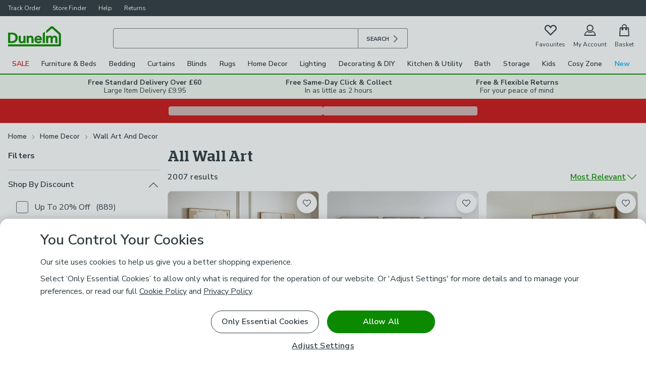

--- FILE ---
content_type: text/html; charset=UTF-8
request_url: https://www.dunelm.com/category/home-decor/wall-art-and-decor/all-wall-art
body_size: 118235
content:

<!DOCTYPE html>
<html lang="en">
  <head>
    <meta charset="utf-8">
    <title>All Wall Art - SALE NOW ON | Dunelm</title>
    <meta name="viewport" content="width=device-width, initial-scale=1">
    <meta name="robots" content="index, follow" />
    <meta name="description" content="Wide range of All Wall Art available to buy today at Dunelm, the UK’s largest homewares and soft furnishings store. Order now for a fast home delivery or reserve in store" />
    <link rel="canonical" href="https://www.dunelm.com/category/home-decor/wall-art-and-decor/all-wall-art" />
    <link
      href="https://fonts.googleapis.com/css2?family=Nunito+Sans:wght@400;600;700&family=Patua+One&display=swap"
      rel="stylesheet"
    />
    <link rel="preload" as="image" href="https://images.dunelm.com/30922401.jpg?$v8srpgrid$&img404=noimagedefault" />
<link rel="preload" as="image" href="https://images.dunelm.com/30898776.jpg?$v8srpgrid$&img404=noimagedefault" />
<link rel="preload" as="image" href="https://images.dunelm.com/31002554.jpg?$v8srpgrid$&img404=noimagedefault" />
    
  <link rel="stylesheet" href="https://www.dunelm.com/web/header/main-rs/client/header.css" />
  <link rel="stylesheet" href="https://www.dunelm.com/web/plp/main-rs/client/plp.css" />
  <link rel="stylesheet" href="https://www.dunelm.com/web/footer/main-rs/client/footer.css" />
    <script type="application/javascript">
      
  window.dataLayer = window.dataLayer || [];
  window.dataLayer.push({
  originalLocation: document.location.protocol + '//' +
    document.location.hostname +
    document.location.pathname +
    document.location.search
  });

  const cc_functional = document.cookie.indexOf('cc_functional=1') !== -1;
  const cc_targeting = document.cookie.indexOf('cc_targeting=1') !== -1;
  const cc_performance = document.cookie.indexOf('cc_performance=1') !== -1;

  const isAnyOptionalConsentGiven = cc_functional || cc_targeting || cc_performance;
  if (isAnyOptionalConsentGiven) {
    window.dataLayer.push({
        has_given_optional_consent: true
    });
  }

  const mpos = document.cookie.indexOf('isMposSession=1') !== -1;
  const isAppWebview = location.search.includes('app_webview:1') || document.cookie.includes('ld_app_webview=1');

  let gtmId = 'GTM-KSRKGQG';
  if (mpos) {
    gtmId = 'GTM-WB3CBHN';
  } else if (isAppWebview) {
    gtmId = 'GTM-W78ZQMDB';
  }

  window.gtag = function gtag() { dataLayer.push(arguments) }

  
  gtag('consent', 'default', {
    'security_storage': 'granted',
    'analytics_storage': (cc_performance || mpos) ? 'granted' : 'denied',
    'ad_storage': (cc_targeting || mpos) ? 'granted' : 'denied',
    'ad_personalization': (cc_targeting || mpos) ? 'granted' : 'denied',
    'ad_user_data': (cc_targeting || mpos) ? 'granted' : 'denied',
    'personalization_storage': (cc_functional || mpos) ? 'granted' : 'denied',
    'functionality_storage': (cc_functional || mpos) ? 'granted' : 'denied',
    'wait_for_update': 500
  });


  (function(w,d,s,l){w[l]=w[l]||[];w[l].push({'gtm.start':
  new Date().getTime(),event:'gtm.js'});var f=d.getElementsByTagName(s)[0],mpos=d.cookie.indexOf('isMposSession=1') !== -1,
  j=d.createElement(s),dl=l!='dataLayer'?'&l='+l:'';j.async=true;j.src='https://sstc.dunelm.com/gtm.js?id='+gtmId
  +dl;j.setAttribute('data-testid', mpos ? 'gtm-mpos' : 'gtm');f.parentNode.insertBefore(j,f);
  })(window,document,'script','dataLayer');

    </script>
    <script>
      window.__STATE__ = {"mutations":[],"queries":[{"dehydratedAt":1768621071934,"state":{"data":{"searchSequenceId":"1320","totalProducts":2007,"noResults":false,"totalPages":34,"products":[{"url":"/product/set-of-2-minimal-luxe-abstract-framed-canvases-1000251357","productId":"1000251357","skuId":"30922401","name":"Set of 2 Minimal Luxe Abstract Framed Canvases","price":{"now":36,"was":45,"range":{"wasMin":45,"wasMax":45,"min":36,"max":36}},"images":["30922401.jpg","30922401_alt01.jpg","30922401_alt02.jpg"],"sticker":{"label":"20% Off","colour":"red"},"hideWws":false,"colours":["Gold"],"skuCount":1,"primaryCategory":"Wall_Art","options":{},"features":{},"reviews":{"total":41,"avgRating":4.98},"isSkuSelected":true,"isM2M":false},{"url":"/product/set-of-3-rising-tide-framed-canvases-1000241284","productId":"1000241284","skuId":"30898776","name":"Set of 3 Rising Tide Framed Canvases","price":{"now":44,"was":55,"range":{"wasMin":55,"wasMax":55,"min":44,"max":44}},"images":["30898776.jpg","30898776_alt01.jpg","30898776_alt02.jpg"],"sticker":{"label":"20% Off","colour":"red"},"hideWws":false,"colours":["White"],"skuCount":1,"primaryCategory":"Canvases_and_Prints","options":{},"features":{},"reviews":{"total":25,"avgRating":4.72},"isSkuSelected":true,"isM2M":false},{"url":"/product/misty-brown-forest-landscape-foiled-framed-canvas-1000279121","productId":"1000279121","skuId":"31002554","name":"Misty Brown Forest Landscape Foiled Framed Canvas","price":{"now":40,"was":null,"range":{"wasMin":null,"wasMax":null,"min":40,"max":40}},"images":["31002554.jpg","31002554_alt01.jpg","31002554_alt02.jpg"],"sticker":{"label":"New","colour":"blue"},"hideWws":true,"colours":["Multicoloured"],"skuCount":1,"primaryCategory":"Canvases_Prints_and_Wall_Art","options":{},"features":{},"reviews":{"total":1,"avgRating":5},"isSkuSelected":true,"isM2M":false},{"url":"/product/set-of-3-kingfisher-canvas-40cm-x-60cm-1000208448","productId":"1000208448","skuId":"30801231","name":"Set of 2 Kingfisher Framed Canvases","price":{"now":40,"was":50,"range":{"wasMin":50,"wasMax":50,"min":40,"max":40}},"images":["30801231.jpg","30801231_alt01.jpg","30801231_alt02.jpg","30801231_alt03.jpg","30801231_alt04.jpg","30801231_alt05.jpg"],"sticker":{"label":"20% Off","colour":"red"},"hideWws":false,"colours":["Blue"],"skuCount":1,"primaryCategory":"Canvases_and_Prints","options":{},"features":{},"reviews":{"total":165,"avgRating":4.77},"isSkuSelected":true,"isM2M":false},{"url":"/product/sea-view-framed-canvas-1000263342","productId":"1000263342","skuId":"30967187","name":"Sea View Framed Canvas","price":{"now":55,"was":null,"range":{"wasMin":null,"wasMax":null,"min":55,"max":55}},"images":["30967187.jpg","30967187_alt01.jpg","30967187_alt02.jpg"],"hideWws":true,"colours":["Multicoloured"],"skuCount":1,"primaryCategory":"Canvases_and_Prints","options":{},"features":{},"reviews":{"total":17,"avgRating":4.76},"isSkuSelected":true,"isM2M":false},{"url":"/product/reluxed-abstract-canvas-1000211719","productId":"1000211719","skuId":"30789423","name":"Reluxed Abstract Canvas","price":{"now":28,"was":35,"range":{"wasMin":35,"wasMax":35,"min":28,"max":28}},"images":["30789423.jpg"],"sticker":{"label":"20% Off","colour":"red"},"hideWws":false,"colours":["Grey"],"skuCount":1,"primaryCategory":"Canvases_Prints_and_Wall_Art","options":{},"features":{},"reviews":{"total":73,"avgRating":4.48},"isSkuSelected":true,"isM2M":false},{"url":"/product/churchgate-kibworth-framed-print-1000241283","productId":"1000241283","skuId":"30898775","name":"Set of 2 Churchgate Kibworth Framed Print","price":{"now":36,"was":45,"range":{"wasMin":45,"wasMax":45,"min":36,"max":36}},"images":["30898775.jpg","30898775_alt01.jpg","30898775_alt02.jpg","30898775_alt03.jpg"],"sticker":{"label":"20% Off","colour":"red"},"hideWws":false,"colours":["White"],"skuCount":1,"primaryCategory":"Canvases_and_Prints","options":{},"features":{},"reviews":{"total":8,"avgRating":4.88},"isSkuSelected":true,"isM2M":false},{"url":"/product/churchgate-stream-framed-print-1000188401","productId":"1000188401","skuId":"30727217","name":"Churchgate Stream Framed Print","price":{"now":36,"was":45,"range":{"wasMin":45,"wasMax":45,"min":36,"max":36}},"images":["30727217.jpg","30727217_alt01.jpg","30727217_alt02.jpg","30727217_alt03.jpg"],"sticker":{"label":"20% Off","colour":"red"},"hideWws":false,"colours":["White and Blue"],"skuCount":1,"primaryCategory":"Canvases_Prints_and_Wall_Art","options":{},"features":{},"reviews":{"total":84,"avgRating":4.88},"isSkuSelected":true,"isM2M":false},{"url":"/product/moorland-landscape-capped-canvas-100x40cm-1000221617","productId":"1000221617","skuId":"30829127","name":"Moorland Landscape Framed Canvas","price":{"now":35,"was":null,"range":{"wasMin":null,"wasMax":null,"min":35,"max":35}},"images":["30829127.jpg","30829127_alt01.jpg","30829127_alt02.jpg","30829127_alt03.jpg"],"hideWws":true,"colours":["Blue"],"skuCount":1,"primaryCategory":"Canvases_and_Prints","options":{},"features":{},"reviews":{"total":58,"avgRating":4.69},"isSkuSelected":true,"isM2M":false},{"url":"/product/green-meadow-landscape-framed-canvas-1000279103","productId":"1000279103","skuId":"31002544","name":"Green Meadow Landscape Framed Canvas","price":{"now":75,"was":null,"range":{"wasMin":null,"wasMax":null,"min":75,"max":75}},"images":["31002544.jpg","31002544_alt01.jpg","31002544_alt02.jpg"],"sticker":{"label":"New","colour":"blue"},"hideWws":true,"colours":["Green"],"skuCount":1,"primaryCategory":"Canvases_Prints_and_Wall_Art","options":{},"features":{},"reviews":{"total":1,"avgRating":5},"isSkuSelected":true,"isM2M":false},{"url":"/product/rolling-hills-hand-finished-framed-canvas-1000263333","productId":"1000263333","skuId":"30967232","name":"Rolling Hills Hand Finished Framed Canvas","price":{"now":50,"was":null,"range":{"wasMin":null,"wasMax":null,"min":50,"max":50}},"images":["30967232.jpg","30967232_alt01.jpg","30967232_alt02.jpg"],"hideWws":true,"colours":["Green"],"skuCount":1,"primaryCategory":"Canvases_and_Prints","options":{},"features":{},"reviews":{"total":20,"avgRating":4.9},"isSkuSelected":true,"isM2M":false},{"url":"/product/floral-meadow-capped-canvas-50x100cm-1000221622","productId":"1000221622","skuId":"30829133","name":"Floral Meadow Framed Canvas","price":{"now":28,"was":35,"range":{"wasMin":35,"wasMax":35,"min":28,"max":28}},"images":["30829133.jpg","30829133_alt01.jpg","30829133_alt02.jpg"],"sticker":{"label":"20% Off","colour":"red"},"hideWws":false,"colours":["White"],"skuCount":1,"primaryCategory":"Canvases_and_Prints","options":{},"features":{},"reviews":{"total":48,"avgRating":4.9},"isSkuSelected":true,"isM2M":false},{"url":"/product/mountain-meadow-landscape-xl-canvas-1000278098","productId":"1000278098","skuId":"31017486","name":"Mountain Meadow Landscape XL Canvas","price":{"now":30,"was":null,"range":{"wasMin":null,"wasMax":null,"min":30,"max":30}},"images":["31017486.jpg","31017486_alt01.jpg","31017486_alt02.jpg"],"sticker":{"label":"Special Buy","colour":"red"},"hideWws":true,"colours":["Multicoloured"],"skuCount":1,"primaryCategory":"Canvases_and_Prints","options":{},"features":{},"reviews":{"total":0,"avgRating":0},"isSkuSelected":true,"isM2M":false},{"url":"/product/neutral-cityscape-xl-canvas-1000278099","productId":"1000278099","skuId":"31017487","name":"Neutral Cityscape XL Canvas","price":{"now":30,"was":null,"range":{"wasMin":null,"wasMax":null,"min":30,"max":30}},"images":["31017487.jpg","31017487_alt01.jpg","31017487_alt02.jpg"],"sticker":{"label":"Special Buy","colour":"red"},"hideWws":true,"colours":["Natural"],"skuCount":1,"primaryCategory":"Canvases_and_Prints","options":{},"features":{},"reviews":{"total":0,"avgRating":0},"isSkuSelected":true,"isM2M":false},{"url":"/product/set-of-2-churchgate-farndon-framed-prints-1000241268","productId":"1000241268","skuId":"30898630","name":"Set of 2 Churchgate Farndon Framed Prints","price":{"now":32,"was":40,"range":{"wasMin":40,"wasMax":40,"min":32,"max":32}},"images":["30898630.jpg","30898630_alt01.jpg","30898630_alt02.jpg","30898630_alt03.jpg"],"sticker":{"label":"20% Off","colour":"red"},"hideWws":false,"colours":["Multicoloured"],"skuCount":1,"primaryCategory":"Canvases_and_Prints","options":{},"features":{},"reviews":{"total":21,"avgRating":4.71},"isSkuSelected":true,"isM2M":false},{"url":"/product/blue-abstract-capped-canvas-60x90cm-1000221624","productId":"1000221624","skuId":"30829135","name":"Blue Abstract Framed Canvas","price":{"now":36,"was":45,"range":{"wasMin":45,"wasMax":45,"min":36,"max":36}},"images":["30829135.jpg","30829135_alt01.jpg","30829135_alt02.jpg"],"sticker":{"label":"20% Off","colour":"red"},"hideWws":false,"colours":["Blue"],"skuCount":1,"primaryCategory":"Canvases_and_Prints","options":{},"features":{},"reviews":{"total":18,"avgRating":4.89},"isSkuSelected":true,"isM2M":false},{"url":"/product/artko-evening-stroll-framed-print-1000267128","productId":"1000267128","skuId":"30999426","name":"Artko Evening Stroll Framed Print","price":{"now":90,"was":null,"range":{"wasMin":null,"wasMax":null,"min":90,"max":90}},"images":["30999426.jpg","30999426_alt01.jpg","30999426_alt02.jpg"],"hideWws":true,"colours":["Peach"],"skuCount":1,"primaryCategory":"Canvases_and_Prints","options":{},"features":{},"reviews":{"total":1,"avgRating":4},"isSkuSelected":true,"isM2M":false},{"url":"/product/blue-abstract-framed-canvas-1000252009","productId":"1000252009","skuId":"30922551","name":"Blue Abstract Framed Canvas","price":{"now":48,"was":60,"range":{"wasMin":60,"wasMax":60,"min":48,"max":48}},"images":["30922551.jpg","30922551_alt01.jpg","30922551_alt02.jpg"],"sticker":{"label":"20% Off","colour":"red"},"hideWws":false,"colours":["Blue"],"skuCount":1,"primaryCategory":"Canvases_and_Prints","options":{},"features":{},"reviews":{"total":10,"avgRating":5},"isSkuSelected":true,"isM2M":false},{"url":"/product/set-of-2-green-coastal-framed-canvases-1000279096","productId":"1000279096","skuId":"31002542","name":"Set of 2 Green Coastal Framed Canvases","price":{"now":50,"was":null,"range":{"wasMin":null,"wasMax":null,"min":50,"max":50}},"images":["31002542.jpg","31002542_alt01.jpg","31002542_alt02.jpg"],"sticker":{"label":"New","colour":"blue"},"hideWws":true,"colours":["Green"],"skuCount":1,"primaryCategory":"Canvases_Prints_and_Wall_Art","options":{},"features":{},"reviews":{"total":1,"avgRating":5},"isSkuSelected":true,"isM2M":false},{"url":"/product/verdant-treeline-framed-print-1000249468","productId":"1000249468","skuId":"30958852","name":"Verdant Treeline Framed Print","price":{"now":90,"was":null,"range":{"wasMin":null,"wasMax":null,"min":90,"max":90}},"images":["30958852.jpg","30958852_alt01.jpg","30958852_alt02.jpg"],"hideWws":true,"colours":["Grey"],"skuCount":1,"primaryCategory":"Canvases_and_Prints","options":{},"features":{},"reviews":{"total":5,"avgRating":4.8},"isSkuSelected":true,"isM2M":false},{"url":"/product/set-of-2-textured-framed-canvases-1000251359","productId":"1000251359","skuId":"30922591","name":"Set of 2 Textured Framed Canvases","price":{"now":56,"was":70,"range":{"wasMin":70,"wasMax":70,"min":56,"max":56}},"images":["30922591.jpg","30922591_alt01.jpg","30922591_alt02.jpg"],"sticker":{"label":"20% Off","colour":"red"},"hideWws":false,"colours":["Natural"],"skuCount":1,"primaryCategory":"Wall_Art","options":{},"features":{},"reviews":{"total":7,"avgRating":4.86},"isSkuSelected":true,"isM2M":false},{"url":"/product/warm-white-hearts-indoor-outdoor-metal-wall-art-1000233342","productId":"1000233342","skuId":"30866256","name":"Warm White Hearts Metal Wall Art","price":{"now":36,"was":45,"range":{"wasMin":45,"wasMax":45,"min":36,"max":36}},"images":["30866256.jpg","30866256_alt01.jpg","30866256_alt02.jpg"],"sticker":{"label":"20% Off","colour":"red"},"hideWws":false,"colours":["White"],"skuCount":1,"primaryCategory":"Canvases_Prints_and_Wall_Art","options":{},"features":{},"reviews":{"total":81,"avgRating":4.93},"isSkuSelected":true,"isM2M":false},{"url":"/product/set-of-2-cedar-sage-inspired-abstract-framed-canvases-1000238449","productId":"1000238449","skuId":"30911398","name":"Set of 2 Cedar & Sage Inspired Abstract Framed Canvases","price":{"now":192,"was":240,"range":{"wasMin":240,"wasMax":240,"min":192,"max":192}},"images":["30911398.jpg","30911398_alt01.jpg","30911398_alt02.jpg"],"sticker":{"label":"20% Off","colour":"red"},"hideWws":false,"colours":["Gold"],"skuCount":1,"primaryCategory":"Canvases_and_Prints","options":{},"features":{},"reviews":{"total":1,"avgRating":5},"isSkuSelected":true,"isM2M":false},{"url":"/product/set-of-2-abstract-wall-prints-1000196352","productId":"1000196352","skuId":"30752742","name":"Set of 2 Abstract Wall Prints","price":{"now":36,"was":45,"range":{"wasMin":45,"wasMax":45,"min":36,"max":36}},"images":["30752742.jpg","30752742_alt01.jpg","30752742_alt02.jpg"],"sticker":{"label":"20% Off","colour":"red"},"hideWws":false,"colours":["Black and White"],"skuCount":1,"primaryCategory":"Canvases_and_Prints","options":{},"features":{},"reviews":{"total":91,"avgRating":4.79},"isSkuSelected":true,"isM2M":false},{"url":"/product/eucalyptus-capped-canvas-1000199636","productId":"1000199636","skuId":"30765918","name":"Eucalyptus Framed Canvas","price":{"now":12.5,"was":25,"range":{"wasMin":25,"wasMax":25,"min":12.5,"max":12.5}},"images":["30765918.jpg","30765918_alt01.jpg","30765918_alt02.jpg"],"sticker":{"label":"50% Off - Clearance","colour":"red"},"hideWws":false,"colours":["Blue"],"skuCount":1,"primaryCategory":"Canvases_and_Prints","options":{},"features":{},"reviews":{"total":38,"avgRating":4.95},"isSkuSelected":true,"isM2M":false},{"url":"/product/luxe-gold-foil-abstract-framed-canvas-1000263335","productId":"1000263335","skuId":"30967210","name":"Luxe Gold Foil Abstract Framed Canvas","price":{"now":35,"was":null,"range":{"wasMin":null,"wasMax":null,"min":35,"max":35}},"images":["30967210.jpg","30967210_alt01.jpg","30967210_alt02.jpg"],"hideWws":true,"colours":["Grey"],"skuCount":1,"primaryCategory":"Canvases_and_Prints","options":{},"features":{},"reviews":{"total":6,"avgRating":5},"isSkuSelected":true,"isM2M":false},{"url":"/product/chiltern-wildflowers-framed-canvas-1000277913","productId":"1000277913","skuId":"31002801","name":"Chiltern Wildflowers Framed Canvas","price":{"now":55,"was":null,"range":{"wasMin":null,"wasMax":null,"min":55,"max":55}},"images":["31002801.jpg","31002801_alt01.jpg","31002801_alt02.jpg"],"sticker":{"label":"New","colour":"blue"},"hideWws":true,"colours":["Natural"],"skuCount":1,"primaryCategory":"Canvases_and_Prints","options":{},"features":{},"reviews":{"total":0,"avgRating":0},"isSkuSelected":true,"isM2M":false},{"url":"/product/east-end-prints-let-the-good-times-roll-print-1000272716","productId":"1000272716","skuId":"31016613","name":"East End Prints Let the Good Times Roll Print","price":{"now":24,"was":30,"range":{"wasMin":16,"wasMax":125,"min":12.8,"max":100}},"images":["31016613.jpg","31016613_alt01.jpg"],"sticker":{"label":"20% Off","colour":"red"},"hideWws":false,"colours":[],"skuCount":16,"primaryCategory":"Canvases_and_Prints","options":{},"features":{},"reviews":{"total":2,"avgRating":5},"isSkuSelected":false,"isM2M":false},{"url":"/product/shoreline-by-adelene-fletcher-framed-print-1000242754","productId":"1000242754","skuId":"30917876","name":"Shoreline by Adelene Fletcher Framed Print","price":{"now":128,"was":160,"range":{"wasMin":160,"wasMax":160,"min":128,"max":128}},"images":["30917876.jpg","30917876_alt01.jpg"],"sticker":{"label":"20% Off","colour":"red"},"hideWws":false,"colours":["Grey"],"skuCount":1,"primaryCategory":"Canvases_and_Prints","options":{},"features":{},"reviews":{"total":1,"avgRating":5},"isSkuSelected":true,"isM2M":false},{"url":"/product/cedar-sage-dream-in-green-framed-canvas-1000262995","productId":"1000262995","skuId":"30992035","name":"Cedar & Sage Dream in Green Framed Canvas","price":{"now":130,"was":null,"range":{"wasMin":null,"wasMax":null,"min":130,"max":130}},"images":["30992035.jpg","30992035_alt01.jpg","30992035_alt02.jpg","30992035_alt03.jpg"],"hideWws":true,"colours":["Green"],"skuCount":1,"primaryCategory":"Canvases_and_Prints","options":{},"features":{},"reviews":{"total":3,"avgRating":5},"isSkuSelected":true,"isM2M":false},{"url":"/product/set-of-2-khari-carved-mango-wood-wall-art-1000251514","productId":"1000251514","skuId":"30921898","name":"Set of 2 Khari Carved Mango Wood Wall Art","price":{"now":36,"was":45,"range":{"wasMin":45,"wasMax":45,"min":36,"max":36}},"images":["30921898.jpg","30921898_alt01.jpg","30921898_alt02.jpg"],"sticker":{"label":"20% Off","colour":"red"},"hideWws":false,"colours":["Natural"],"skuCount":1,"primaryCategory":"Wall_Art","options":{},"features":{},"reviews":{"total":8,"avgRating":4.63},"isSkuSelected":true,"isM2M":false},{"url":"/product/soft-tides-framed-print-1000249500","productId":"1000249500","skuId":"30958887","name":"Soft Tides Framed Print","price":{"now":145,"was":null,"range":{"wasMin":null,"wasMax":null,"min":145,"max":145}},"images":["30958887.jpg","30958887_alt01.jpg","30958887_alt02.jpg"],"hideWws":true,"colours":["Multicoloured"],"skuCount":1,"primaryCategory":"Canvases_and_Prints","options":{},"features":{},"reviews":{"total":9,"avgRating":5},"isSkuSelected":true,"isM2M":false},{"url":"/product/set-of-2-abstract-curve-framed-prints-1000241266","productId":"1000241266","skuId":"30898628","name":"Set of 2 Abstract Curve Framed Prints","price":{"now":36,"was":45,"range":{"wasMin":45,"wasMax":45,"min":36,"max":36}},"images":["30898628.jpg","30898628_alt01.jpg","30898628_alt02.jpg","30898628_alt03.jpg"],"sticker":{"label":"20% Off","colour":"red"},"hideWws":false,"colours":["Multicoloured"],"skuCount":1,"primaryCategory":"Canvases_and_Prints","options":{},"features":{},"reviews":{"total":14,"avgRating":4.43},"isSkuSelected":true,"isM2M":false},{"url":"/product/diamond-luxe-smoked-wall-art-70x40cm-1000199721","productId":"1000199721","skuId":"30767168","name":"Diamond Luxe Smoked Wall Art","price":{"now":24,"was":30,"range":{"wasMin":30,"wasMax":30,"min":24,"max":24}},"images":["30767168.jpg","30767168_alt01.jpg","30767168_alt02.jpg"],"sticker":{"label":"20% Off","colour":"red"},"hideWws":false,"colours":["Smoke Grey"],"skuCount":1,"primaryCategory":"Wall_Mirrors","options":{},"features":{},"reviews":{"total":149,"avgRating":4.85},"isSkuSelected":true,"isM2M":false},{"url":"/product/set-of-2-ava-framed-canvases-1000241281","productId":"1000241281","skuId":"30898773","name":"Set of 2 Ava Framed Canvases","price":{"now":36,"was":45,"range":{"wasMin":45,"wasMax":45,"min":36,"max":36}},"images":["30898773.jpg","30898773_alt01.jpg","30898773_alt02.jpg"],"sticker":{"label":"20% Off","colour":"red"},"hideWws":false,"colours":["Multicoloured"],"skuCount":1,"primaryCategory":"Canvases_and_Prints","options":{},"features":{},"reviews":{"total":5,"avgRating":4.8},"isSkuSelected":true,"isM2M":false},{"url":"/product/set-of-2-fern-framed-prints-1000241277","productId":"1000241277","skuId":"30898769","name":"Set of 2 Fern Framed Prints","price":{"now":17.6,"was":22,"range":{"wasMin":22,"wasMax":22,"min":17.6,"max":17.6}},"images":["30898769.jpg","30898769_alt01.jpg","30898769_alt02.jpg"],"sticker":{"label":"20% Off","colour":"red"},"hideWws":false,"colours":["Green"],"skuCount":1,"primaryCategory":"Canvases_and_Prints","options":{},"features":{},"reviews":{"total":16,"avgRating":4.69},"isSkuSelected":true,"isM2M":false},{"url":"/product/monochrome-abstract-capped-canvas-80x100cm-1000199655","productId":"1000199655","skuId":"30766144","name":"Monochrome Abstract Framed Canvas","price":{"now":44,"was":55,"range":{"wasMin":55,"wasMax":55,"min":44,"max":44}},"images":["30766144.jpg","30766144_alt01.jpg"],"sticker":{"label":"20% Off","colour":"red"},"hideWws":false,"colours":["Black"],"skuCount":1,"primaryCategory":"Canvases_and_Prints","options":{},"features":{},"reviews":{"total":92,"avgRating":4.82},"isSkuSelected":true,"isM2M":false},{"url":"/product/bird-of-paradise-framed-print-1000231442","productId":"1000231442","skuId":"30866674","name":"Bird of Paradise Framed Print","price":{"now":24,"was":30,"range":{"wasMin":30,"wasMax":30,"min":24,"max":24}},"images":["30866674.jpg","30866674_alt01.jpg","30866674_alt02.jpg"],"sticker":{"label":"20% Off","colour":"red"},"hideWws":false,"colours":["Black"],"skuCount":1,"primaryCategory":"Canvases_and_Prints","options":{},"features":{},"reviews":{"total":17,"avgRating":4.76},"isSkuSelected":true,"isM2M":false},{"url":"/product/set-of-2-leaf-prints-on-linen-1000183812","productId":"1000183812","skuId":"30713350","name":"Set of 2 Framed Leaf Prints","price":{"now":28,"was":35,"range":{"wasMin":35,"wasMax":35,"min":28,"max":28}},"images":["30713350.jpg"],"sticker":{"label":"20% Off","colour":"red"},"hideWws":false,"colours":["Black and White"],"skuCount":1,"primaryCategory":"Canvases_Prints_and_Wall_Art","options":{},"features":{},"reviews":{"total":108,"avgRating":4.67},"isSkuSelected":true,"isM2M":false},{"url":"/product/set-of-2-woodland-animals-framed-print-1000199642","productId":"1000199642","skuId":"30766105","name":"Set of 2 Woodland Animals Framed Print","price":{"now":28,"was":35,"range":{"wasMin":35,"wasMax":35,"min":28,"max":28}},"images":["30766105.jpg","30766105_alt01.jpg","30766105_alt02.jpg"],"sticker":{"label":"20% Off","colour":"red"},"hideWws":false,"colours":["Natural"],"skuCount":1,"primaryCategory":"Canvases_and_Prints","options":{},"features":{},"reviews":{"total":32,"avgRating":4.81},"isSkuSelected":true,"isM2M":false},{"url":"/product/east-end-prints-what-comes-next-will-be-marvellous-by-illustrated-by-weezy-print-1000265221","productId":"1000265221","skuId":"30992686","name":"East End Prints What Comes Next Will Be Marvellous by Illustrated by Weezy Print","price":{"now":12.8,"was":16,"range":{"wasMin":16,"wasMax":125,"min":12.8,"max":100}},"images":["30992686.jpg","30992686_alt01.jpg"],"sticker":{"label":"20% Off","colour":"red"},"hideWws":false,"colours":[],"skuCount":16,"primaryCategory":"Canvases_and_Prints","options":{},"features":{},"reviews":{"total":0,"avgRating":0},"isSkuSelected":false,"isM2M":false},{"url":"/product/vintage-floral-wall-art-cream-1000202633","productId":"1000202633","skuId":"30769799","name":"Vintage Floral Wall Art Cream","price":{"now":24,"was":30,"range":{"wasMin":30,"wasMax":30,"min":24,"max":24}},"images":["30769799.jpg","30769799_alt01.jpg","30769799_alt02.jpg","30769799_alt03.jpg"],"sticker":{"label":"20% Off","colour":"red"},"hideWws":false,"colours":["Cream"],"skuCount":1,"primaryCategory":"Wall_Art","options":{},"features":{},"reviews":{"total":131,"avgRating":4.73},"isSkuSelected":true,"isM2M":false},{"url":"/product/cedar-sage-floral-cascade-framed-print-1000262982","productId":"1000262982","skuId":"30992022","name":"Cedar & Sage Floral Cascade Framed Print","price":{"now":115,"was":null,"range":{"wasMin":null,"wasMax":null,"min":115,"max":115}},"images":["30992022.jpg","30992022_alt01.jpg","30992022_alt02.jpg","30992022_alt03.jpg"],"hideWws":true,"colours":["Multicoloured"],"skuCount":1,"primaryCategory":"Canvases_and_Prints","options":{},"features":{},"reviews":{"total":2,"avgRating":5},"isSkuSelected":true,"isM2M":false},{"url":"/product/winnie-the-pooh-wire-wall-art-1000220605","productId":"1000220605","skuId":"30817962","name":"Winnie the Pooh Wire Wall Art","price":{"now":30,"was":null,"range":{"wasMin":null,"wasMax":null,"min":30,"max":30}},"images":["30817962.jpg","30817962_alt01.jpg","30817962_alt02.jpg"],"hideWws":true,"colours":["Black"],"skuCount":1,"primaryCategory":"Wall_Art","options":{},"features":{},"reviews":{"total":106,"avgRating":4.84},"isSkuSelected":true,"isM2M":false},{"url":"/product/red-and-purple-meadow-framed-print-1000257974","productId":"1000257974","skuId":"30976645","name":"Red and Purple Meadow Framed Print","price":{"now":115,"was":null,"range":{"wasMin":null,"wasMax":null,"min":115,"max":115}},"images":["30976645.jpg","30976645_alt01.jpg","30976645_alt02.jpg"],"hideWws":true,"colours":["Cream"],"skuCount":1,"primaryCategory":"Canvases_and_Prints","options":{},"features":{},"reviews":{"total":2,"avgRating":5},"isSkuSelected":true,"isM2M":false},{"url":"/product/set-of-2-waves-framed-canvases-1000263401","productId":"1000263401","skuId":"30966672","name":"Set of 2 Waves Framed Canvases","price":{"now":44,"was":55,"range":{"wasMin":55,"wasMax":55,"min":44,"max":44}},"images":["30966672.jpg","30966672_alt01.jpg","30966672_alt02.jpg"],"sticker":{"label":"20% Off","colour":"red"},"hideWws":false,"colours":["Grey"],"skuCount":1,"primaryCategory":"Canvases_and_Prints","options":{},"features":{},"reviews":{"total":2,"avgRating":5},"isSkuSelected":true,"isM2M":false},{"url":"/product/autumn-leaves-hand-finished-textured-canvas-1000263340","productId":"1000263340","skuId":"30967226","name":"Autumn Leaves Hand Finished Textured Canvas","price":{"now":40,"was":null,"range":{"wasMin":null,"wasMax":null,"min":40,"max":40}},"images":["30967226.jpg","30967226_alt01.jpg","30967226_alt02.jpg"],"hideWws":true,"colours":["Yellow"],"skuCount":1,"primaryCategory":"Canvases_and_Prints","options":{},"features":{},"reviews":{"total":14,"avgRating":4.21},"isSkuSelected":true,"isM2M":false},{"url":"/product/secret-garden-wall-art-1000167815","productId":"1000167815","skuId":"30696472","name":"Secret Garden Wall Art","price":{"now":32,"was":40,"range":{"wasMin":40,"wasMax":40,"min":32,"max":32}},"images":["30696472.jpg","30696472_alt01.jpg","30696472_alt02.jpg"],"sticker":{"label":"20% Off","colour":"red"},"hideWws":false,"colours":["Black"],"skuCount":1,"primaryCategory":"Wall_Art","options":{},"features":{},"reviews":{"total":69,"avgRating":4.86},"isSkuSelected":true,"isM2M":false},{"url":"/product/set-of-2-rabbit-badger-framed-canvases-1000279115","productId":"1000279115","skuId":"31002581","name":"Set of 2 Rabbit & Badger Framed Canvases","price":{"now":16,"was":null,"range":{"wasMin":null,"wasMax":null,"min":16,"max":16}},"images":["31002581.jpg","31002581_alt01.jpg","31002581_alt02.jpg"],"sticker":{"label":"New","colour":"blue"},"hideWws":true,"colours":["Multicoloured"],"skuCount":1,"primaryCategory":"Canvases_Prints_and_Wall_Art","options":{},"features":{},"reviews":{"total":0,"avgRating":0},"isSkuSelected":true,"isM2M":false},{"url":"/product/nouveau-lotus-indoor-outdoor-metal-wall-art-1000251486","productId":"1000251486","skuId":"30921459","name":"Nouveau Lotus Indoor Outdoor Metal Wall Art","price":{"now":48,"was":60,"range":{"wasMin":60,"wasMax":60,"min":48,"max":48}},"images":["30921459.jpg","30921459_alt01.jpg","30921459_alt02.jpg"],"sticker":{"label":"20% Off","colour":"red"},"hideWws":false,"colours":["Green"],"skuCount":1,"primaryCategory":"Canvases_Prints_and_Wall_Art","options":{},"features":{},"reviews":{"total":13,"avgRating":4.92},"isSkuSelected":true,"isM2M":false},{"url":"/product/grey-simplicity-waves-canvas-1000064537","productId":"1000064537","skuId":"30179072","name":"Grey Simplicity Waves Canvas","price":{"now":14.4,"was":18,"range":{"wasMin":18,"wasMax":18,"min":14.4,"max":14.4}},"images":["30179072.jpg","30179072_alt01.jpg","30179072_alt02.jpg"],"sticker":{"label":"20% Off","colour":"red"},"hideWws":false,"colours":["Grey"],"skuCount":1,"primaryCategory":"Canvases_and_Prints","options":{},"features":{},"reviews":{"total":91,"avgRating":4.57},"isSkuSelected":true,"isM2M":false},{"url":"/product/set-of-2-luxe-florals-framed-prints-40x50cm-1000221627","productId":"1000221627","skuId":"30829139","name":"Set of 2 Luxe Florals Framed Prints","price":{"now":28,"was":35,"range":{"wasMin":35,"wasMax":35,"min":28,"max":28}},"images":["30829139.jpg","30829139_alt01.jpg","30829139_alt02.jpg","30829139_alt03.jpg"],"sticker":{"label":"20% Off","colour":"red"},"hideWws":false,"colours":["White"],"skuCount":1,"primaryCategory":"Canvases_and_Prints","options":{},"features":{},"reviews":{"total":56,"avgRating":4.8},"isSkuSelected":true,"isM2M":false},{"url":"/product/wishing-tree-framed-print-1000169037","productId":"1000169037","skuId":"30706248","name":"Wishing Tree Framed Print","price":{"now":85,"was":null,"range":{"wasMin":null,"wasMax":null,"min":85,"max":85}},"images":["30706248.jpg","30706248_alt01.jpg","30706248_alt02.jpg"],"hideWws":true,"colours":["Multicoloured"],"skuCount":1,"primaryCategory":"Canvases_and_Prints","options":{},"features":{},"reviews":{"total":7,"avgRating":4.71},"isSkuSelected":true,"isM2M":false},{"url":"/product/sunset-abstract-framed-canvas-1000279108","productId":"1000279108","skuId":"31002571","name":"Sunset Abstract Framed Canvas","price":{"now":55,"was":null,"range":{"wasMin":null,"wasMax":null,"min":55,"max":55}},"images":["31002571.jpg","31002571_alt01.jpg","31002571_alt02.jpg"],"sticker":{"label":"New","colour":"blue"},"hideWws":true,"colours":["Multicoloured"],"skuCount":1,"primaryCategory":"Canvases_Prints_and_Wall_Art","options":{},"features":{},"reviews":{"total":0,"avgRating":0},"isSkuSelected":true,"isM2M":false},{"url":"/product/cedar-sage-world-traveller-map-framed-canvas-1000238453","productId":"1000238453","skuId":"30911403","name":"Cedar & Sage World Traveller Map Framed Canvas","price":{"now":112,"was":140,"range":{"wasMin":140,"wasMax":140,"min":112,"max":112}},"images":["30911403.jpg","30911403_alt01.jpg","30911403_alt02.jpg"],"sticker":{"label":"20% Off","colour":"red"},"hideWws":false,"colours":["Gold"],"skuCount":1,"primaryCategory":"Canvases_and_Prints","options":{},"features":{},"reviews":{"total":2,"avgRating":3.5},"isSkuSelected":true,"isM2M":false},{"url":"/product/artko-summer-courtyard-cafe-framed-print-1000267149","productId":"1000267149","skuId":"30999419","name":"Artko Summer Courtyard Cafe Framed Print","price":{"now":150,"was":null,"range":{"wasMin":null,"wasMax":null,"min":150,"max":150}},"images":["30999419.jpg","30999419_alt01.jpg","30999419_alt02.jpg"],"hideWws":true,"colours":["Multicoloured"],"skuCount":1,"primaryCategory":"Canvases_and_Prints","options":{},"features":{},"reviews":{"total":1,"avgRating":5},"isSkuSelected":true,"isM2M":false},{"url":"/product/set-of-3-ocean-view-framed-canvases-1000260787","productId":"1000260787","skuId":"30968464","name":"Set of 3 Ocean View Framed Canvases","price":{"now":55,"was":null,"range":{"wasMin":null,"wasMax":null,"min":55,"max":55}},"images":["30968464.jpg","30968464_alt01.jpg","30968464_alt02.jpg"],"hideWws":true,"colours":["Blue"],"skuCount":1,"primaryCategory":"Canvases_and_Prints","options":{},"features":{},"reviews":{"total":2,"avgRating":5},"isSkuSelected":true,"isM2M":false},{"url":"/product/alpine-forest-landscape-framed-canvas-1000279100","productId":"1000279100","skuId":"31002553","name":"Alpine Forest Landscape Framed Canvas","price":{"now":75,"was":null,"range":{"wasMin":null,"wasMax":null,"min":75,"max":75}},"images":["31002553.jpg","31002553_alt01.jpg","31002553_alt02.jpg"],"sticker":{"label":"New","colour":"blue"},"hideWws":true,"colours":["Black and White"],"skuCount":1,"primaryCategory":"Canvases_Prints_and_Wall_Art","options":{},"features":{},"reviews":{"total":0,"avgRating":0},"isSkuSelected":true,"isM2M":false},{"url":"/product/love-you-bye-framed-print-1000279089","productId":"1000279089","skuId":"31002557","name":"Love You Bye Framed Print","price":{"now":15,"was":null,"range":{"wasMin":null,"wasMax":null,"min":15,"max":15}},"images":["31002557.jpg","31002557_alt01.jpg","31002557_alt02.jpg"],"sticker":{"label":"New","colour":"blue"},"hideWws":true,"colours":["Multicoloured"],"skuCount":1,"primaryCategory":"Canvases_Prints_and_Wall_Art","options":{},"features":{},"reviews":{"total":0,"avgRating":0},"isSkuSelected":true,"isM2M":false},{"url":"/product/coastal-meadow-canvas-1000279084","productId":"1000279084","skuId":"31000638","name":"Coastal Meadow Canvas","price":{"now":6,"was":null,"range":{"wasMin":null,"wasMax":null,"min":6,"max":6}},"images":["31000638.jpg","31000638_alt01.jpg","31000638_alt02.jpg"],"sticker":{"label":"New","colour":"blue"},"hideWws":true,"colours":["Natural"],"skuCount":1,"primaryCategory":"Canvases_and_Prints","options":{},"features":{},"reviews":{"total":0,"avgRating":0},"isSkuSelected":true,"isM2M":false}],"filters":[{"key":"shop-by-discount","name":"Shop By Discount","filters":[{"key":"up-to-20-off","name":"Up To 20% Off","isSeoEnabled":false,"count":889},{"key":"up-to-50-off","name":"Up To 50% Off","isSeoEnabled":false,"count":21},{"key":"up-to-75-off","name":"Up To 75% Off","isSeoEnabled":false,"count":18}]},{"key":"highlights","name":"Highlights","filters":[{"key":"click-collect","name":"Click & Collect","isSeoEnabled":false,"count":972},{"key":"all-sale","name":"All Sale","isSeoEnabled":true,"count":928},{"key":"express-delivery","name":"Express Delivery","isSeoEnabled":false,"count":259},{"key":"new-in","name":"New In","isSeoEnabled":false,"count":166},{"key":"special-buy","name":"Special Buy","isSeoEnabled":false,"count":5},{"key":"coming-soon","name":"Coming Soon","isSeoEnabled":false,"count":1}]},{"key":"product-type","name":"Product Type","filters":[{"key":"prints","name":"Prints","isSeoEnabled":true,"count":1315},{"key":"framed-prints","name":"Framed Prints","isSeoEnabled":true,"count":1300},{"key":"unframed-prints","name":"Unframed Prints","isSeoEnabled":false,"count":666},{"key":"wall-art","name":"Wall Art","isSeoEnabled":false,"count":309},{"key":"canvases","name":"Canvases","isSeoEnabled":true,"count":276},{"key":"kids-wall-art-prints","name":"Kids Wall Art & Prints","isSeoEnabled":false,"count":197},{"key":"wall-art-print-sets","name":"Wall Art & Print Sets","isSeoEnabled":false,"count":179},{"key":"plaques","name":"Plaques","isSeoEnabled":false,"count":122},{"key":"outdoor-wall-art","name":"Outdoor Wall Art","isSeoEnabled":true,"count":39},{"key":"wall-heads","name":"Wall Heads","isSeoEnabled":false,"count":23},{"key":"wall-hangings","name":"Wall Hangings","isSeoEnabled":true,"count":19},{"key":"notice-boards","name":"Notice Boards","isSeoEnabled":false,"count":14},{"key":"house-number","name":"House Number","isSeoEnabled":true,"count":5},{"key":"photo-frame-sets","name":"Photo Frame Sets","isSeoEnabled":false,"count":4},{"key":"sculptures-figurines","name":"Sculptures & Figurines","isSeoEnabled":false,"count":3},{"key":"artificial-garlands-wreaths","name":"Artificial Garlands & Wreaths","isSeoEnabled":false,"count":1},{"key":"artificial-wreaths","name":"Artificial Wreaths","isSeoEnabled":false,"count":1},{"key":"baby-nursery-accessories","name":"Baby & Nursery Accessories","isSeoEnabled":false,"count":1},{"key":"bunting","name":"Bunting","isSeoEnabled":false,"count":1},{"key":"christmas-decorations","name":"Christmas Decorations","isSeoEnabled":false,"count":1},{"key":"decorative-lights","name":"Decorative Lights","isSeoEnabled":false,"count":1},{"key":"shelves","name":"Shelves","isSeoEnabled":false,"count":1},{"key":"wall-mounted-shelves","name":"Wall Mounted Shelves","isSeoEnabled":false,"count":1}]},{"key":"colour","name":"Colour","filters":[{"key":"multicoloured","name":"Multicoloured","isSeoEnabled":true,"count":631},{"key":"blue","name":"Blue","isSeoEnabled":true,"count":252},{"key":"black","name":"Black","isSeoEnabled":true,"count":187},{"key":"green","name":"Green","isSeoEnabled":true,"count":166},{"key":"white","name":"White","isSeoEnabled":true,"count":157},{"key":"natural","name":"Natural","isSeoEnabled":false,"count":138},{"key":"pink","name":"Pink","isSeoEnabled":true,"count":133},{"key":"brown","name":"Brown","isSeoEnabled":true,"count":107},{"key":"grey","name":"Grey","isSeoEnabled":true,"count":101},{"key":"gold","name":"Gold","isSeoEnabled":true,"count":68},{"key":"orange","name":"Orange","isSeoEnabled":true,"count":51},{"key":"black-white","name":"Black & White","isSeoEnabled":true,"count":49},{"key":"yellow","name":"Yellow","isSeoEnabled":true,"count":48},{"key":"red","name":"Red","isSeoEnabled":true,"count":37},{"key":"silver","name":"Silver","isSeoEnabled":true,"count":33},{"key":"cream","name":"Cream","isSeoEnabled":false,"count":29},{"key":"purple","name":"Purple","isSeoEnabled":true,"count":20},{"key":"clear","name":"Clear","isSeoEnabled":false,"count":5},{"key":"light-wood","name":"Light Wood","isSeoEnabled":false,"count":5},{"key":"dark-wood","name":"Dark Wood","isSeoEnabled":false,"count":1}]},{"key":"design","name":"Design","filters":[{"key":"abstract","name":"Abstract","isSeoEnabled":true,"count":419},{"key":"animals","name":"Animals","isSeoEnabled":true,"count":372},{"key":"floral","name":"Floral","isSeoEnabled":true,"count":326},{"key":"landscape","name":"Landscape","isSeoEnabled":true,"count":275},{"key":"typography","name":"Typography","isSeoEnabled":true,"count":271},{"key":"coastal","name":"Coastal","isSeoEnabled":true,"count":165},{"key":"textured","name":"Textured","isSeoEnabled":true,"count":121},{"key":"kids","name":"Kids","isSeoEnabled":false,"count":112},{"key":"food-drink","name":"Food & Drink","isSeoEnabled":true,"count":78},{"key":"travel","name":"Travel","isSeoEnabled":true,"count":56},{"key":"people","name":"People","isSeoEnabled":false,"count":47},{"key":"plain","name":"Plain","isSeoEnabled":false,"count":44},{"key":"character","name":"Character","isSeoEnabled":false,"count":33},{"key":"patterned","name":"Patterned","isSeoEnabled":false,"count":21},{"key":"space","name":"Space","isSeoEnabled":false,"count":19},{"key":"hearts","name":"Hearts","isSeoEnabled":false,"count":16},{"key":"novelty","name":"Novelty","isSeoEnabled":false,"count":15},{"key":"sun-stars-moon","name":"Sun, Stars & Moon","isSeoEnabled":false,"count":15},{"key":"geometric","name":"Geometric","isSeoEnabled":false,"count":13},{"key":"rainbow","name":"Rainbow","isSeoEnabled":false,"count":13},{"key":"dinosaur","name":"Dinosaur","isSeoEnabled":false,"count":12},{"key":"nature","name":"Nature","isSeoEnabled":false,"count":11},{"key":"sea-creatures","name":"Sea Creatures","isSeoEnabled":false,"count":10},{"key":"vintage","name":"Vintage","isSeoEnabled":false,"count":10},{"key":"halloween","name":"Halloween","isSeoEnabled":false,"count":8},{"key":"sport","name":"Sport","isSeoEnabled":false,"count":7},{"key":"trees","name":"Trees","isSeoEnabled":false,"count":7},{"key":"checked-tartan","name":"Checked & Tartan","isSeoEnabled":false,"count":6},{"key":"photo","name":"Photo","isSeoEnabled":false,"count":6},{"key":"safari","name":"Safari","isSeoEnabled":false,"count":6},{"key":"unusual","name":"Unusual","isSeoEnabled":false,"count":6},{"key":"cityscape","name":"Cityscape","isSeoEnabled":false,"count":5},{"key":"dog","name":"Dog","isSeoEnabled":false,"count":5},{"key":"embroidered","name":"Embroidered","isSeoEnabled":false,"count":5},{"key":"mirrored","name":"Mirrored","isSeoEnabled":false,"count":5},{"key":"scallop","name":"Scallop","isSeoEnabled":false,"count":5},{"key":"striped","name":"Striped","isSeoEnabled":false,"count":5},{"key":"cat","name":"Cat","isSeoEnabled":false,"count":4},{"key":"elephant","name":"Elephant","isSeoEnabled":false,"count":4},{"key":"football","name":"Football","isSeoEnabled":false,"count":4},{"key":"leopard-print","name":"Leopard Print","isSeoEnabled":false,"count":4},{"key":"spot-polka-dot","name":"Spot & Polka Dot","isSeoEnabled":false,"count":3},{"key":"unicorn","name":"Unicorn","isSeoEnabled":false,"count":3},{"key":"face","name":"Face","isSeoEnabled":false,"count":2},{"key":"japanese","name":"Japanese","isSeoEnabled":false,"count":2},{"key":"transport","name":"Transport","isSeoEnabled":false,"count":2},{"key":"wood-effect","name":"Wood Effect","isSeoEnabled":false,"count":2},{"key":"ball","name":"Ball","isSeoEnabled":false,"count":1},{"key":"christmas","name":"Christmas","isSeoEnabled":false,"count":1}]},{"key":"style","name":"Style","filters":[{"key":"modern","name":"Modern","isSeoEnabled":true,"count":738},{"key":"country","name":"Country","isSeoEnabled":false,"count":312},{"key":"farmhouse","name":"Farmhouse","isSeoEnabled":false,"count":312},{"key":"coastal","name":"Coastal","isSeoEnabled":false,"count":203},{"key":"boho","name":"Boho","isSeoEnabled":true,"count":150},{"key":"mid-century","name":"Mid-Century","isSeoEnabled":false,"count":114},{"key":"retro","name":"Retro","isSeoEnabled":false,"count":114},{"key":"scandi","name":"Scandi","isSeoEnabled":false,"count":78},{"key":"industrial","name":"Industrial","isSeoEnabled":false,"count":67},{"key":"art-deco","name":"Art Deco","isSeoEnabled":true,"count":54},{"key":"shabby-chic","name":"Shabby Chic","isSeoEnabled":false,"count":41},{"key":"maximalist","name":"Maximalist","isSeoEnabled":false,"count":14},{"key":"minimalist","name":"Minimalist","isSeoEnabled":false,"count":12},{"key":"moroccan","name":"Moroccan","isSeoEnabled":false,"count":7}]},{"key":"personalised","name":"Personalised","filters":[{"key":"yes","name":"Yes","isSeoEnabled":false,"count":46}]},{"key":"artist","name":"Artist","filters":[{"key":"henry-rivers","name":"Henry Rivers","isSeoEnabled":false,"count":31},{"key":"jennifer-rose","name":"Jennifer Rose","isSeoEnabled":false,"count":19},{"key":"little-design-haus","name":"Little Design Haus","isSeoEnabled":false,"count":16},{"key":"summer-thornton","name":"Summer Thornton","isSeoEnabled":false,"count":16},{"key":"jane-bannon","name":"Jane Bannon","isSeoEnabled":false,"count":15},{"key":"ohara-koson","name":"Ohara Koson","isSeoEnabled":false,"count":13},{"key":"miho-art-studio","name":"Miho Art Studio","isSeoEnabled":false,"count":12},{"key":"william-morris","name":"William Morris","isSeoEnabled":false,"count":11},{"key":"scott-naismith","name":"Scott Naismith","isSeoEnabled":false,"count":9},{"key":"louise-nisbet","name":"Louise Nisbet","isSeoEnabled":false,"count":8},{"key":"mokoh","name":"Mokoh","isSeoEnabled":false,"count":8},{"key":"denise-di-battista","name":"Denise Di Battista","isSeoEnabled":false,"count":6},{"key":"nicola-evans","name":"Nicola Evans","isSeoEnabled":false,"count":6},{"key":"richard-macneil","name":"Richard Macneil","isSeoEnabled":false,"count":6},{"key":"soozy-barker","name":"Soozy Barker","isSeoEnabled":false,"count":6},{"key":"julia-pankhurst","name":"Julia Pankhurst","isSeoEnabled":false,"count":5},{"key":"rosana-laiz","name":"Rosana Laiz","isSeoEnabled":false,"count":5},{"key":"the-print-republic","name":"The Print Republic","isSeoEnabled":false,"count":5},{"key":"alison-mcllkenny","name":"Alison Mcllkenny","isSeoEnabled":false,"count":4},{"key":"dan-hobday","name":"Dan Hobday","isSeoEnabled":false,"count":4},{"key":"dennis-frates","name":"Dennis Frates","isSeoEnabled":false,"count":4},{"key":"jon-barker","name":"Jon Barker","isSeoEnabled":false,"count":4},{"key":"kid-of-the-village","name":"Kid Of The Village","isSeoEnabled":false,"count":4},{"key":"alisa-galitsyna","name":"Alisa Galitsyna","isSeoEnabled":false,"count":3},{"key":"amber-may-art","name":"Amber May Art","isSeoEnabled":false,"count":3},{"key":"ian-winstanley","name":"Ian Winstanley","isSeoEnabled":false,"count":3},{"key":"rajan-dey","name":"Rajan Dey","isSeoEnabled":false,"count":3},{"key":"wonder-and-rah","name":"Wonder And Rah","isSeoEnabled":false,"count":3},{"key":"aimee-del-valle","name":"Aimee Del Valle","isSeoEnabled":false,"count":2},{"key":"avril-thomson-smith","name":"Avril Thomson Smith","isSeoEnabled":false,"count":2},{"key":"diane-demirci","name":"Diane Demirci","isSeoEnabled":false,"count":2},{"key":"fletcher-prentice","name":"Fletcher Prentice","isSeoEnabled":false,"count":2},{"key":"hope-bainbridge","name":"Hope Bainbridge","isSeoEnabled":false,"count":2},{"key":"joanna-srokol","name":"Joanna Srokol","isSeoEnabled":false,"count":2},{"key":"kartika-paramita","name":"Kartika Paramita","isSeoEnabled":false,"count":2},{"key":"louise-brown","name":"Louise Brown","isSeoEnabled":false,"count":2},{"key":"sam-toft","name":"Sam Toft","isSeoEnabled":false,"count":2},{"key":"bob-marley","name":"Bob Marley","isSeoEnabled":false,"count":1},{"key":"darcie-olley","name":"Darcie Olley","isSeoEnabled":false,"count":1},{"key":"disney","name":"Disney","isSeoEnabled":false,"count":1},{"key":"dominique-vari","name":"Dominique Vari","isSeoEnabled":false,"count":1},{"key":"doug-eaton","name":"Doug Eaton","isSeoEnabled":false,"count":1},{"key":"hazel-bowman","name":"Hazel Bowman","isSeoEnabled":false,"count":1},{"key":"honey-island-studio","name":"Honey Island Studio","isSeoEnabled":false,"count":1},{"key":"iris-lehndhardt","name":"Iris Lehndhardt","isSeoEnabled":false,"count":1},{"key":"james-bond","name":"James Bond","isSeoEnabled":false,"count":1},{"key":"jessi-dahlquist","name":"Jessi Dahlquist","isSeoEnabled":false,"count":1},{"key":"jo-gough","name":"Jo Gough","isSeoEnabled":false,"count":1},{"key":"jo-grundy","name":"Jo Grundy","isSeoEnabled":false,"count":1},{"key":"joanne-last","name":"Joanne Last","isSeoEnabled":false,"count":1}]},{"key":"power-supply","name":"Power Supply","filters":[{"key":"battery-operated","name":"Battery Operated","isSeoEnabled":false,"count":1}]},{"key":"price","name":"Price","filters":[{"isSeoEnabled":false,"count":2007}]}],"activeFilters":[],"priceRangeFilter":{"min":0.5,"max":375},"attributionToken":"[base64]","redirectUri":"","filterExpression":"attributes.hierarchicalCategories_lvl2: ANY(\"home decor \u003e wall art and decor \u003e all wall art\")","seoFilters":{"attributes.productDescriptiveAttributes.Brand":{"East End Prints":true},"attributes.productDescriptiveAttributes.Design":{"Travel":true,"Landscape":true,"Animals":true,"Abstract":true,"Coastal":true,"Floral":true,"Food & Drink":true,"Textured":true,"Typography":true},"attributes.productDescriptiveAttributes.Style":{"Contemporary":true,"Art Deco":true,"Boho":true,"Modern":true},"attributes.productDescriptiveAttributes.ProductType":{"House Number":true,"Wall Hangings":true,"Canvases":true,"Framed Prints":true,"Outdoor Wall Art":true,"House number":true,"Prints":true},"attributes.productDescriptiveAttributes.ColourGroup":{"Gold":true,"Brown":true,"Black & White":true,"Blue":true,"Black":true,"Orange":true,"Multicoloured":true,"Red":true,"Silver":true,"Pink":true,"White":true,"Yellow":true,"Purple":true,"Green":true,"Grey":true},"attributes.productDescriptiveAttributes.Highlights":{"All Sale":true}},"correctedQuery":""},"dataUpdateCount":1,"dataUpdatedAt":1768621071934,"error":null,"errorUpdateCount":0,"errorUpdatedAt":0,"fetchFailureCount":0,"fetchFailureReason":null,"fetchMeta":null,"isInvalidated":false,"status":"success","fetchStatus":"idle"},"queryKey":["getProducts",{},{},"/category/home-decor/wall-art-and-decor/all-wall-art","/category/home-decor/wall-art-and-decor/all-wall-art"],"queryHash":"[\"getProducts\",{},{},\"/category/home-decor/wall-art-and-decor/all-wall-art\",\"/category/home-decor/wall-art-and-decor/all-wall-art\"]"},{"dehydratedAt":1768621071934,"state":{"data":{"metaTitle":"All Wall Art - SALE NOW ON | Dunelm","metaDescription":"Wide range of All Wall Art available to buy today at Dunelm, the UK’s largest homewares and soft furnishings store. Order now for a fast home delivery or reserve in store","h1":"All Wall Art","canonical":"https://www.dunelm.com/category/home-decor/wall-art-and-decor/all-wall-art","robots":"index, follow","seoText":"\u003ch3\u003e\u003c/h3\u003e","description":"","isSeoEnabled":true,"relatedPages":[{"label":"All Gallery","url":"https://www.dunelm.com/category/home-decor/all-gallery"},{"label":"Photo Frames","url":"https://www.dunelm.com/category/home-decor/wall-art-and-decor/photo-frames"},{"label":"Clocks","url":"https://www.dunelm.com/category/home-decor/clocks"},{"label":"Mirrors","url":"https://www.dunelm.com/category/home-decor/mirrors"}]},"dataUpdateCount":1,"dataUpdatedAt":1768621071659,"error":null,"errorUpdateCount":0,"errorUpdatedAt":0,"fetchFailureCount":0,"fetchFailureReason":null,"fetchMeta":null,"isInvalidated":false,"status":"success","fetchStatus":"idle"},"queryKey":["seoFetchQuery","/category/home-decor/wall-art-and-decor/all-wall-art"],"queryHash":"[\"seoFetchQuery\",\"/category/home-decor/wall-art-and-decor/all-wall-art\"]"},{"dehydratedAt":1768621071934,"state":{"data":{"name":"mirrors-ws25-espot","type":"espot_promotions","module":{"ctaUrl":"/category/home-decor/mirrors?highlights=all-sale","image":{"sm":{"alt":"DUNELM  SALE  20% OFF* SELECTED MIRRORS *Ends 18th Jan. T&Cs apply. †Subject to availability","copyright":null,"id":"aT_yEnNYClf9oMDJ","edit":{"x":0,"y":0,"zoom":1,"background":"transparent"},"url":"https://images.prismic.io/dunelm-prod/aT_yEnNYClf9oMDJ_Mirrors-WS25EspotDesktop.jpg?auto=format,compress&rect=0,0,1284,1279&w=480&h=478","dimensions":{"width":480,"height":478}},"xs":{"alt":"DUNELM  SALE  20% OFF* SELECTED MIRRORS *Ends 18th Jan. T&Cs apply. †Subject to availability","copyright":null,"id":"aT_yEnNYClf9oMDJ","edit":{"x":0,"y":0,"zoom":1,"background":"transparent"},"url":"https://images.prismic.io/dunelm-prod/aT_yEnNYClf9oMDJ_Mirrors-WS25EspotDesktop.jpg?auto=format,compress&rect=0,0,1283,1279&w=320&h=319","dimensions":{"width":320,"height":319}},"lg":{"alt":"DUNELM  SALE  20% OFF* SELECTED MIRRORS *Ends 18th Jan. T&Cs apply. †Subject to availability","copyright":null,"id":"aT_yEnNYClf9oMDJ","edit":{"x":0,"y":0,"zoom":1,"background":"transparent"},"url":"https://images.prismic.io/dunelm-prod/aT_yEnNYClf9oMDJ_Mirrors-WS25EspotDesktop.jpg?auto=format,compress&rect=0,0,1284,1279&w=960&h=956","dimensions":{"width":960,"height":956}},"xl":{"alt":"DUNELM  SALE  20% OFF* SELECTED MIRRORS *Ends 18th Jan. T&Cs apply. †Subject to availability","copyright":null,"id":"aT_yEnNYClf9oMDJ","edit":{"x":0,"y":0,"zoom":1,"background":"transparent"},"url":"https://images.prismic.io/dunelm-prod/aT_yEnNYClf9oMDJ_Mirrors-WS25EspotDesktop.jpg?auto=format,compress&rect=0,0,1284,1279&w=1284&h=1279","dimensions":{"width":1284,"height":1279}},"md":{"alt":"DUNELM  SALE  20% OFF* SELECTED MIRRORS *Ends 18th Jan. T&Cs apply. †Subject to availability","copyright":null,"id":"aT_yEnNYClf9oMDJ","edit":{"x":0,"y":0,"zoom":1,"background":"transparent"},"url":"https://images.prismic.io/dunelm-prod/aT_yEnNYClf9oMDJ_Mirrors-WS25EspotDesktop.jpg?auto=format,compress&rect=0,0,1284,1279&w=768&h=765","dimensions":{"width":768,"height":765}}},"ctaText":"Shop mirrors sale","searchTerms":[null],"secondaryTitle":[{"spans":[],"text":"In the Dunelm Sale, online & in-store now†","type":"paragraph","direction":"ltr"}],"messages":{"moduleName":"eSpot Promotion","errors":[],"isValid":true},"theme":"springWood","title":[{"spans":[],"text":"Great savings on mirrors","type":"paragraph","direction":"ltr"}]}},"dataUpdateCount":1,"dataUpdatedAt":1768621071653,"error":null,"errorUpdateCount":0,"errorUpdatedAt":0,"fetchFailureCount":0,"fetchFailureReason":null,"fetchMeta":null,"isInvalidated":false,"status":"success","fetchStatus":"idle"},"queryKey":["getESpot","/category/home-decor/wall-art-and-decor/all-wall-art",false],"queryHash":"[\"getESpot\",\"/category/home-decor/wall-art-and-decor/all-wall-art\",false]"},{"dehydratedAt":1768621071934,"state":{"data":{"results":[{"objectID":"navigation_v2","module":[{"link":{"url":"/category/sale"},"is_separator_enabled":true,"banner":{"link":{"url":"/category/sale/top-deals"},"text":"TOP DEALS IN SALE","text_colour":"#ffffff","banner_colour":"#CA1515"},"text":"SALE","text_colour":"#CA1515","columns":[{"show_view_more":false,"image":"https://images.prismic.io/dunelm-prod/aTGRbXNYClf9n02X_MegaMenu1.png?auto=format,compress","title_colour":"#CA1515","link":{"url":"/category/home-and-furniture?department=bathroom&department=bedding&highlights=all-sale"},"title":"Bedding & Bath Sale","rows":[{"link":{"url":"/category/home-and-furniture/bedding/duvet-covers?highlights=all-sale"},"text":"Duvet Covers"},{"link":{"url":"/category/home-and-furniture/bedding/all-bedding?highlights=all-sale&type=bed-sheets&type=pillowcases"},"text":"Bed Sheets & Pillowcases"},{"link":{"url":"/category/home-and-furniture/bedding/mattress-toppers?highlights=all-sale"},"text":"Mattress Toppers"},{"link":{"url":"/category/kids/kids-bedding?highlights=all-sale"},"text":"Kids' Bedding"},{"link":{"url":"/category/home-and-furniture/bathroom/towels?highlights=all-sale"},"text":"Towels"},{"link":{"url":"/category/home-and-furniture/bedding/all-bedding?highlights=all-sale"},"text":"All Bedding"},{"link":{"url":"/category/home-and-furniture/bathroom/all-bathroom?highlights=all-sale"},"text":"All Bathroom"}],"image_alt_text":"Bedding & bath sale"},{"show_view_more":false,"image":"https://images.prismic.io/dunelm-prod/aTGRbXNYClf9n02Y_MegaMenu2.png?auto=format,compress","title_colour":"#CA1515","link":{"url":"/category/home-and-furniture/furniture/all-furniture?highlights=all-sale"},"title":"Furniture Sale","rows":[{"link":{"url":"/category/home-and-furniture/furniture/all-furniture?room=bedroom&highlights=all-sale"},"text":"Bedroom Furniture"},{"link":{"url":"/category/home-and-furniture/furniture/all-furniture?room=living-room&highlights=all-sale"},"text":"Living Room Furniture"},{"link":{"url":"/category/home-and-furniture/furniture/all-furniture?room=dining-room&highlights=all-sale"},"text":"Dining Room Furniture"},{"link":{"url":"/category/home-and-furniture/furniture/sofas-and-chairs/all-sofas-and-chairs?highlights=all-sale"},"text":"Sofas & Armchairs"},{"link":{"url":"/category/home-and-furniture/furniture/all-furniture?department=beds-mattresses&highlights=all-sale"},"text":"Beds & Mattresses"},{"link":{"url":"/category/home-and-furniture/furniture/sofas-and-chairs/made-to-order-sofa-and-chairs/all-made-to-order?highlights=all-sale"},"text":"Made to Order"},{"link":{"url":"/category/home-and-furniture/furniture/all-furniture?highlights=all-sale"},"text":"All Furniture"}],"image_alt_text":"Furniture sale"},{"show_view_more":false,"image":"https://images.prismic.io/dunelm-prod/aTGRdHNYClf9n02d_MegaMenu3.png?auto=format,compress","title_colour":"#CA1515","link":{"url":"/category/home-decor/all-home-decor?highlights=all-sale"},"title":"Home Decor Sale","rows":[{"link":{"url":"/category/rugs/all-rugs?highlights=all-sale"},"text":"Rugs & Doormats"},{"link":{"url":"/category/lighting/all-lighting?highlights=all-sale"},"text":"Lighting"},{"link":{"url":"/category/home-decor/all-home-decor?department=cushions&department=throws&highlights=all-sale"},"text":"Cushions & Throws"},{"link":{"url":"/category/home-decor/mirrors?highlights=all-sale"},"text":"Mirrors"},{"link":{"url":"/category/home-decor/wall-art-and-decor/all-wall-art?highlights=all-sale"},"text":"Pictures & Wall Art"},{"link":{"url":"/category/diy-and-decorating/all-diy-and-decorating?highlights=all-sale"},"text":"DIY & Decorate"},{"link":{"url":"/category/home-decor/all-home-decor?highlights=all-sale"},"text":"All Home Decor"},{"link":{"url":"/category/christmas/shop-all-christmas?highlights=all-sale"},"text":"Christmas"}],"image_alt_text":"Home decor sale"},{"show_view_more":false,"image":"https://images.prismic.io/dunelm-prod/aTGRdnNYClf9n02e_MegaMenu4.png?auto=format,compress","title_colour":"#CA1515","link":{"url":"/category/home-and-furniture/curtains-and-blinds/all-curtains-and-blinds?highlights=all-sale"},"title":"Curtains & Blinds Sale","rows":[{"link":{"url":"/category/home-and-furniture/curtains-and-blinds/curtains/all-curtains?highlights=all-sale"},"text":"All Curtains"},{"link":{"url":"/category/home-and-furniture/curtains-and-blinds/curtains/all-ready-made-curtains?highlights=all-sale"},"text":"Readymade Curtains"},{"link":{"url":"/category/home-and-furniture/curtains-and-blinds/curtains/blackout-curtains?highlights=all-sale"},"text":"Blackout Curtains"},{"link":{"url":"/category/home-and-furniture/curtains-and-blinds/blinds/all-blinds?highlights=all-sale"},"text":"Blinds"},{"link":{"url":"/category/made-to-measure"},"text":"Made to Measure"},{"link":{"url":"/category/home-and-furniture/curtains-and-blinds/tracks-poles-and-fixtures/curtain-poles?highlights=all-sale"},"text":"Curtain Poles"},{"link":{"url":"/category/fabric-and-haberdashery/all-fabric-and-haberdashery?highlights=all-sale"},"text":"Fabric & Haberdashery"}],"image_alt_text":"Curtains & blinds sale"},{"show_view_more":false,"image":"https://images.prismic.io/dunelm-prod/aTGRd3NYClf9n02f_MegaMenu5.png?auto=format,compress","title_colour":"#CA1515","link":{"url":"/category/home-and-furniture/cook-and-dine/all-kitchen?highlights=all-sale"},"title":"Cook & Dine Sale","rows":[{"link":{"url":"/category/home-and-furniture/cook-and-dine/cooking/cookware?highlights=all-sale"},"text":"Cooking"},{"link":{"url":"/category/home-and-furniture/cook-and-dine/dining-and-tableware/all-dining?highlights=all-sale"},"text":"Dining"},{"link":{"url":"/category/home-and-furniture/cook-and-dine/cooking/pots-and-pans?highlights=all-sale"},"text":"Pots & Pans"},{"link":{"url":"/category/home-and-furniture/cook-and-dine/all-kitchen?department=utility&highlights=all-sale"},"text":"Cleaning & Laundry"},{"link":{"url":"/category/home-and-furniture/storage/all-storage?highlights=all-sale"},"text":"Storage"},{"link":{"url":"/category/cleaning-and-laundry/home-cleaning-products?highlights=all-sale"},"text":"Cleaning Products"},{"link":{"url":"/category/home-and-furniture/cook-and-dine/all-kitchen?highlights=all-sale"},"text":"All Kitchenware"}],"image_alt_text":"Cook & dine sale"},{"show_view_more":false,"image":"https://images.prismic.io/dunelm-prod/aTrtgnNYClf9oEii_MegaMenu6.png?auto=format,compress","title_colour":"#CA1515","link":{"url":"/category/clearance"},"title":"Clearance","rows":[{"link":{"url":"/category/clearance?department=bedding"},"text":"Bedding"},{"link":{"url":"/category/clearance?department=curtains&department=tracks-poles"},"text":"Curtains"},{"link":{"url":"/category/clearance?department=rugs-doormats"},"text":"Rugs"},{"link":{"url":"/category/clearance?department=lighting"},"text":"Lighting"},{"link":{"url":"/category/clearance?department=cushions&department=throws"},"text":"Cushions & Throws"},{"link":{"url":"/category/clearance?department=furniture"},"text":"Furniture"},{"link":{"url":"/category/clearance"},"text":"All Clearance"}],"image_alt_text":"Clearance - T&Cs apply"}]},{"link":{"url":"/category/home-and-furniture/furniture"},"is_separator_enabled":true,"banner":{"link":{"url":"/category/home-and-furniture/furniture/all-furniture?highlights=all-sale"},"text":"UP TO 30% OFF SELECTED FURNITURE","text_colour":"#FFFFFF","banner_colour":"#CA1515"},"text":"Furniture & Beds","columns":[{"link":{"url":"/category/home-and-furniture/furniture/bedroom-furniture/beds-and-mattresses"},"show_view_more":true,"image":"https://images.prismic.io/dunelm-prod/aE_nU7NJEFaPX-_-_Beds%26MattressesCLPMegaMenu1.jpg?auto=format,compress","title":"Beds & Mattresses","rows":[{"link":{"url":"/category/home-and-furniture/furniture/bedroom-furniture/all-beds"},"text":"Bed Frames"},{"link":{"url":"/category/home-and-furniture/furniture/bedroom-furniture/mattresses"},"text":"Mattresses"},{"link":{"url":"/category/home-and-furniture/furniture/bedroom-furniture/all-beds?furniture-type=storage-beds"},"text":"Storage Beds"},{"link":{"url":"/category/home-and-furniture/furniture/bedroom-furniture/all-beds/divan-beds-and-bases"},"text":"Divan Beds"},{"link":{"url":"/category/home-and-furniture/furniture/bedroom-furniture/headboards"},"text":"Headboards"},{"link":{"url":"/category/home-and-furniture/furniture/bedroom-furniture/silentnight"},"text":"Silentnight"},{"link":{"url":"/category/home-and-furniture/furniture/sofas-and-chairs/sofa-beds"},"text":"Sofa Beds"},{"link":{"url":"/info/buying-guides/mattress-buying-guide"},"text":"Mattress Buying Guide"},{"link":{"url":"/info/buying-guides/beds-buying-guide"},"text":"Beds Buying Guide"}]},{"link":{"url":"/category/home-and-furniture/furniture/living-room-furniture"},"show_view_more":true,"image":"https://images.prismic.io/dunelm-prod/aE_nVbNJEFaPX_AA_LivingRoomFurniture.jpg?auto=format,compress","title":"Living Room Furniture","rows":[{"link":{"url":"/category/home-and-furniture/furniture/living-room-furniture/tv-stands"},"text":"TV Units"},{"link":{"url":"/category/home-and-furniture/furniture/living-room-furniture/sideboards"},"text":"Sideboards"},{"link":{"url":"/category/home-and-furniture/furniture/living-room-furniture/coffee-tables"},"text":"Coffee Tables"},{"link":{"url":"/category/home-and-furniture/furniture/living-room-furniture/side-tables"},"text":"Side Tables"},{"link":{"url":"/category/home-and-furniture/furniture/dining-room-furniture/display-cabinets"},"text":"Display Cabinets"},{"link":{"url":"/category/home-and-furniture/furniture/office-furniture/bookcases"},"text":"Bookcases"},{"link":{"url":"/category/home-and-furniture/furniture/hallway-furniture-and-storage?type=benches&type=benches-storage-benches&type=dining-benches&type=footstools-pouffes&type=storage-benches"},"text":"Hallway Benches"},{"link":{"url":"/category/home-and-furniture/furniture/living-room-furniture/console-tables"},"text":"Console Tables"}]},{"link":{"url":"/category/home-and-furniture/furniture/sofas-and-chairs"},"show_view_more":true,"image":"https://images.prismic.io/dunelm-prod/aE_nV7NJEFaPX_AC_Sofas%26Armchairs.jpg?auto=format,compress","title":"Sofas & Armchairs","rows":[{"link":{"url":"/category/home-and-furniture/furniture/sofas-and-chairs/sofas"},"text":"Sofas"},{"link":{"url":"/category/home-and-furniture/furniture/sofas-and-chairs/armchairs"},"text":"Armchairs"},{"link":{"url":"/category/home-and-furniture/furniture/sofas-and-chairs/occasional-chairs"},"text":"Occasional Chairs"},{"link":{"url":"/category/home-and-furniture/furniture/sofas-and-chairs/sofa-beds"},"text":"Sofa Beds"},{"link":{"url":"/category/home-and-furniture/furniture/sofas-and-chairs/corner-sofas"},"text":"Corner Sofas"},{"link":{"url":"/category/home-and-furniture/furniture/sofas-and-chairs/recliners"},"text":"Recliners"},{"link":{"url":"/category/home-and-furniture/furniture/sofas-and-chairs/footstools-and-pouffes"},"text":"Footstools & Pouffes"},{"link":{"url":"/category/home-and-furniture/furniture/sofas-and-chairs/modular-sofas"},"text":"Modular Sofas"},{"link":{"url":"/category/home-and-furniture/furniture/sofas-and-chairs/made-to-order-sofa-and-chairs"},"text":"Made to Order Sofas"}]},{"link":{"url":"/category/home-and-furniture/furniture/dining-room-furniture"},"show_view_more":true,"image":"https://images.prismic.io/dunelm-prod/aE_nVLNJEFaPX-___DiningRoom%26Furniture.jpg?auto=format,compress","title":"Dining Room Furniture","rows":[{"link":{"url":"/category/home-and-furniture/furniture/dining-room-furniture/dining-tables"},"text":"Dining Tables"},{"link":{"url":"/category/home-and-furniture/furniture/dining-room-furniture/dining-chairs"},"text":"Dining Chairs"},{"link":{"url":"/category/home-and-furniture/furniture/dining-room-furniture/bar-stools"},"text":"Bar Stools"},{"link":{"url":"/category/home-and-furniture/furniture/dining-room-furniture/dining-benches"},"text":"Dining Benches"},{"link":{"url":"/category/home-and-furniture/furniture/dining-room-furniture/dining-sets"},"text":"Dining Sets"},{"link":{"url":"/category/home-and-furniture/furniture/dining-room-furniture/dining-tables?furniture-type=bar-tables"},"text":"Bar Tables"},{"link":{"url":"/category/home-and-furniture/furniture/kitchen-furniture"},"text":"Kitchen Furniture"}]},{"link":{"url":"/category/home-and-furniture/furniture/bedroom-furniture"},"show_view_more":true,"image":"https://images.prismic.io/dunelm-prod/aE_nU7NJEFaPX-_9_BedroomFurniture.jpg?auto=format,compress","title":"Bedroom Furniture","rows":[{"link":{"url":"/category/home-and-furniture/furniture/bedroom-furniture/beds-and-mattresses"},"text":"Beds & Mattresses"},{"link":{"url":"/category/home-and-furniture/furniture/bedroom-furniture/chest-of-drawers"},"text":"Chests of Drawers"},{"link":{"url":"/category/home-and-furniture/furniture/bedroom-furniture/bedside-tables"},"text":"Bedside Tables"},{"link":{"url":"/category/home-and-furniture/furniture/bedroom-furniture/wardrobes"},"text":"Wardrobes"},{"link":{"url":"/category/home-and-furniture/furniture/bedroom-furniture/dressing-tables"},"text":"Dressing Tables"},{"link":{"url":"/category/kids/kids-furniture"},"text":"Kids' Furniture"}]},{"link":{"url":"/category/home-and-furniture/furniture"},"show_view_more":true,"image":"https://images.prismic.io/dunelm-prod/aE_nVrNJEFaPX_AB_OtherFurniture.jpg?auto=format,compress","title":"Other Furniture","rows":[{"link":{"url":"/category/home-and-furniture/furniture/office-furniture"},"text":"Home Office Furniture"},{"link":{"url":"/category/kids-furniture"},"text":"Kids' Furniture"},{"link":{"url":"/category/home-and-furniture/furniture/bathroom-furniture"},"text":"Bathroom Furniture"},{"link":{"url":"/category/home-and-furniture/furniture/hallway-furniture-and-storage"},"text":"Hallway Furniture"},{"link":{"url":"/category/nursery"},"text":"Nursery Furniture"},{"link":{"url":"/category/home-and-furniture/furniture/all-furniture?brand=x-rocker"},"text":"Gaming Furniture"},{"link":{"url":"/category/home-and-furniture/furniture/space-saving-furniture"},"text":"Space Saving Furniture"},{"link":{"url":"/category/home-and-furniture/returns-outlet"},"text":"Returns Outlet"},{"link":{"url":"/category/last-chance-to-buy"},"text":"Last Chance to Buy"}]}]},{"link":{"url":"/category/home-and-furniture/bedding"},"is_separator_enabled":true,"banner":{"link":{"url":"/category/home-and-furniture/bedding/all-bedding?highlights=all-sale"},"text":"UP TO 50% OFF SELECTED BEDDING","text_colour":"#FFFFFF","banner_colour":"#CA1515"},"text":"Bedding","columns":[{"link":{"url":"/category/home-and-furniture/bedding"},"show_view_more":true,"image":"https://images.prismic.io/dunelm-prod/aQnExrpReVYa4AsG_BedsMM1-100.jpg?auto=format,compress","title":"Bed Linen","rows":[{"link":{"url":"/category/home-and-furniture/bedding/duvet-covers"},"text":"Duvet Covers & Sets"},{"link":{"url":"/category/home-and-furniture/bedding/bed-sheets"},"text":"Bed Sheets"},{"link":{"url":"/category/home-and-furniture/bedding/pillowcases"},"text":"Pillowcases"},{"link":{"url":"/category/home-and-furniture/bedding/bedspreads"},"text":"Bedspreads"},{"link":{"url":"/category/home-and-furniture/curtains-and-blinds/curtains/coordinating-curtains"},"text":"Coordinating Curtains"}]},{"link":{"url":"/category/home-and-furniture/bedding/duvets-pillows-and-protectors"},"show_view_more":true,"image":"https://images.prismic.io/dunelm-prod/aQnEx7pReVYa4AsI_BedsMM2-100.jpg?auto=format,compress","title":"Duvets, Pillows & Protectors","rows":[{"link":{"url":"/category/home-and-furniture/bedding/duvets"},"text":"Duvets"},{"link":{"url":"/category/home-and-furniture/bedding/pillows"},"text":"Pillows"},{"link":{"url":"/category/home-and-furniture/bedding/electric-blankets"},"text":"Electric Blankets"},{"link":{"url":"/category/home-and-furniture/bedding/mattress-toppers"},"text":"Mattress Toppers"},{"link":{"url":"/category/home-and-furniture/bedding/bedding-protectors"},"text":"Bedding Protectors"},{"link":{"url":"/category/home-and-furniture/bedding/bedding-protectors?product-type=pillow-protectors"},"text":"Pillow Protectors"},{"link":{"url":"/category/home-and-furniture/bedding/all-bedding?product-type=anti-allergy-bedding-protectors&product-type=anti-allergy-duvets&product-type=anti-allergy-mattress-toppers&product-type=anti-allergy-pillows&product-type=breathable-mattress-toppers"},"text":"Anti Allergy Bedding"}]},{"link":{"url":"/category/brands/dorma"},"show_view_more":true,"image":"https://images.prismic.io/dunelm-prod/aQnEyLpReVYa4AsK_BedsMM3-100.jpg?auto=format,compress","title":"Dorma","rows":[{"link":{"url":"/category/brands/dorma/dorma-bedding"},"text":"All Dorma Bedding"},{"link":{"url":"/category/brands/dorma/dorma-bedding?type=duvet-cover-sets&type=duvet-covers"},"text":"Dorma Duvet Covers & Sets"},{"link":{"url":"/category/home-and-furniture/bedding/bed-sheets?brand=dorma&brand=dorma-purity"},"text":"Dorma Bed Sheets"},{"link":{"url":"/category/brands/dorma/dorma-bedding?type=pillowcases"},"text":"Dorma Pillowcases"},{"link":{"url":"/category/home-and-furniture/bedding/pillows?brand=dorma"},"text":"Dorma Pillows"},{"link":{"url":"/category/home-and-furniture/bedding/bedspreads?brand=dorma&brand=dorma-purity"},"text":"Dorma Bedspreads"},{"link":{"url":"/category/brands/dorma/dorma-bedding?type=duvets"},"text":"Dorma Duvets"},{"link":{"url":"/category/brands/dorma/dorma-bedding?type=mattress-toppers"},"text":"Dorma Mattress Toppers"}]},{"link":{"url":"/category/seasonal/cool-sleep"},"show_view_more":true,"image":"https://images.prismic.io/dunelm-prod/aQnEybpReVYa4AsM_BedsMM4-100.jpg?auto=format,compress","title":"Trending Now","rows":[{"link":{"url":"/category/home-and-furniture/bedding/all-bedding?highlights=new-in"},"text":"New Bedding"},{"link":{"url":"/category/home-and-furniture/bedding/all-bedding?material=brushed-cotton"},"text":"Brushed Cotton Bedding"},{"link":{"url":"/category/home-and-furniture/bedding/duvets?tog-rating=10-5-duo-7-5-%252B-3-tog&tog-rating=10-5-tog&tog-rating=13-5-duo-4-5-%252B-9-tog&tog-rating=15-duo-4-5-%252B-10-5-tog&tog-rating=15-tog&tog-rating=4-tog&tog-rating=7-tog"},"text":"High Tog Duvets"},{"link":{"url":"/category/home-and-furniture/bedding/all-bedding?product-type=anti-allergy-bedding-protectors&product-type=anti-allergy-duvets&product-type=anti-allergy-mattress-toppers&product-type=anti-allergy-pillows&product-type=breathable-mattress-toppers"},"text":"Anti Allergy Bedding"},{"link":{"url":"/category/home-and-furniture/bedding/all-bedding?brand=the-edited-life"},"text":"Edited Life Bedding"},{"link":{"url":"/category/home-and-furniture/bedding/all-bedding?brand=sophie-robinson"},"text":"Sophie Robinson Bedding"},{"link":{"url":"/category/home-and-furniture/bedding/all-bedding?brand=william-morris"},"text":"William Morris Bedding"}]},{"link":{"url":"/category/kids"},"show_view_more":true,"image":"https://images.prismic.io/dunelm-prod/aQnEyrpReVYa4AsO_BedsMM5-100.jpg?auto=format,compress","title":"Baby & Kids' Bedding","rows":[{"link":{"url":"/category/kids/kids-bedding"},"text":"All Kids' Bedding"},{"link":{"url":"/category/nursery/cot-bedding"},"text":"All Nursery Bedding"},{"link":{"url":"/category/kids/kids-duvets-pillows-and-bedding-protection"},"text":"Duvets, Pillows & Protectors"},{"link":{"url":"/category/kids/kids-curtains-and-blinds"},"text":"Kids' Curtains and Blinds"},{"link":{"url":"/category/kids/kids-cushions"},"text":"Kids' Cushions"},{"link":{"url":"/category/kids/kids-bedding?product-type=bedspreads"},"text":"Kids' Bedspreads"},{"link":{"url":"/category/brands/disney"},"text":"Disney Bedding"},{"link":{"url":"/category/brands/harry-potter"},"text":"Harry Potter Bedding"}]}]},{"link":{"url":"/category/home-and-furniture/curtains-and-blinds/curtains"},"is_separator_enabled":true,"banner":{"link":{"url":"/category/home-and-furniture/curtains-and-blinds/curtains/all-curtains?highlights=all-sale"},"text":"UP TO 50% OFF SELECTED CURTAINS","text_colour":"#FFFFFF","banner_colour":"#CA1515"},"text":"Curtains","columns":[{"link":{"url":"/category/home-and-furniture/curtains-and-blinds/curtains"},"show_view_more":true,"image":"https://images.prismic.io/dunelm-prod/aE_torNJEFaPX_Eb_AllCurtains.jpg?auto=format,compress","title":"All Curtains","rows":[{"link":{"url":"/category/home-and-furniture/curtains-and-blinds/curtains/all-curtains"},"text":"All Curtains"},{"link":{"url":"/category/home-and-furniture/curtains-and-blinds/curtains/all-ready-made-curtains"},"text":"Ready Made Curtains"},{"link":{"url":"/category/home-and-furniture/curtains-and-blinds/curtains/eyelet-curtains"},"text":"Eyelet Curtains"},{"link":{"url":"/category/home-and-furniture/curtains-and-blinds/curtains/pencil-pleat-curtains"},"text":"Pencil Pleat Curtains"},{"link":{"url":"/category/home-and-furniture/curtains-and-blinds/curtains/voile-and-net-curtains"},"text":"Voiles & Net Curtains"},{"link":{"url":"/category/home-and-furniture/curtains-and-blinds/curtains/door-curtains"},"text":"Door Curtains"},{"link":{"url":"/category/home-and-furniture/curtains-and-blinds/curtains/curtain-linings"},"text":"Curtain Linings"},{"link":{"url":"/category/home-and-furniture/curtains-and-blinds/curtains/all-curtains?product-type=kids-curtains"},"text":"Kids' Curtains"}]},{"link":{"url":"/category/home-and-furniture/curtains-and-blinds/curtains"},"show_view_more":true,"image":"https://images.prismic.io/dunelm-prod/aE_tprNJEFaPX_Ef_TrendingNow.jpg?auto=format,compress","title":"Trending Now","rows":[{"link":{"url":"/category/home-and-furniture/curtains-and-blinds/curtains/all-curtains?highlights=new-in"},"text":"New Curtains"},{"link":{"url":"/category/home-and-furniture/curtains-and-blinds/curtains/blackout-curtains"},"text":"Blackout Curtains"},{"link":{"url":"/category/home-and-furniture/curtains-and-blinds/curtains/all-curtains?lining=ultra-blackout"},"text":"Ultra Blackout Curtains"},{"link":{"url":"/category/home-and-furniture/curtains-and-blinds/curtains/thermal-curtains?orderBy=newest"},"text":"Thermal Curtains"},{"link":{"url":"/category/brands/william-morris"},"text":"William Morris at Home"},{"link":{"url":"/info/buying-guides/how-to-measure-for-curtains"},"text":"Measuring For Curtains"}]},{"link":{"url":"/category/made-to-measure/curtains"},"show_view_more":true,"image":"https://images.prismic.io/dunelm-prod/aE_tpLNJEFaPX_Ed_MadeToMeasureCurtains.jpg?auto=format,compress","title":"Made To Measure Curtains","rows":[{"link":{"url":"/category/made-to-measure/made-to-measure-curtains"},"text":"Made to Measure Curtains"},{"link":{"url":"/category/made-to-measure/made-to-measure-curtains?curtain-pack-size=single-curtains"},"text":"Made to Measure Door Curtains"},{"link":{"url":"/category/home-decor/cushions/all-cushions?highlights=made-to-order"},"text":"Made to Order Cushions"},{"link":{"url":"/category/home-and-furniture/curtains-and-blinds/curtains/curtain-tiebacks-and-holdbacks?highlights=made-to-order"},"text":"Made to Order Tie Backs"},{"link":{"url":"/category/fabric-and-haberdashery/fabrics?highlights=made-to-measure"},"text":"Fabric by the Metre"},{"link":{"url":"/category/made-to-measure/fabric-samples"},"text":"Order Free Fabric Samples"},{"link":{"url":"/category/made-to-measure/book-an-appointment"},"text":"Book a Free Appointment"}]},{"link":{"url":"/category/home-and-furniture/curtains-and-blinds/curtains"},"show_view_more":true,"image":"https://images.prismic.io/dunelm-prod/aFFMx7NJEFaPYBX3_ShopbyColour.jpg?auto=format,compress","title":"Shop by Colour","rows":[{"link":{"url":"/category/home-and-furniture/curtains-and-blinds/curtains/all-curtains?colour=grey"},"text":"Grey Curtains"},{"link":{"url":"/category/home-and-furniture/curtains-and-blinds/curtains/all-curtains?colour=black"},"text":"Black Curtains"},{"link":{"url":"/category/home-and-furniture/curtains-and-blinds/curtains/all-curtains?colour=white"},"text":"White Curtains"},{"link":{"url":"/category/home-and-furniture/curtains-and-blinds/curtains/all-curtains?colour=pink"},"text":"Pink Curtains"},{"link":{"url":"/category/home-and-furniture/curtains-and-blinds/curtains/all-curtains?colour=yellow"},"text":"Yellow Curtains"},{"link":{"url":"/category/home-and-furniture/curtains-and-blinds/curtains/all-curtains?colour=blue"},"text":"Blue Curtains"},{"link":{"url":"/category/home-and-furniture/curtains-and-blinds/curtains/all-curtains?colour=natural"},"text":"Natural Curtains"}]},{"link":{"url":"/category/home-and-furniture/curtains-and-blinds/tracks-poles-and-fixtures"},"show_view_more":true,"image":"https://images.prismic.io/dunelm-prod/aE_to7NJEFaPX_Ec_CurtainPoles%26Tracks.jpg?auto=format,compress","title":"Curtain Poles & Tracks","rows":[{"link":{"url":"/category/home-and-furniture/curtains-and-blinds/tracks-poles-and-fixtures/curtain-poles"},"text":"Curtain Poles"},{"link":{"url":"/category/home-and-furniture/curtains-and-blinds/tracks-poles-and-fixtures/curtain-tracks"},"text":"Curtain Tracks"},{"link":{"url":"/category/home-and-furniture/curtains-and-blinds/tracks-poles-and-fixtures/curtain-rings-and-fixtures"},"text":"Curtain Rings & Fixtures"},{"link":{"url":"/category/home-and-furniture/curtains-and-blinds/curtains/curtain-tiebacks-and-holdbacks"},"text":"Tiebacks & Holdbacks"},{"link":{"url":"/category/home-and-furniture/curtains-and-blinds/tracks-poles-and-fixtures/curtain-poles?product-type=room-darkening-poles"},"text":"Room Darkening Poles"},{"link":{"url":"/category/home-and-furniture/curtains-and-blinds/tracks-poles-and-fixtures/curtain-poles?product-type=tension-rods"},"text":"Tension Rods"},{"link":{"url":"/category/home-and-furniture/curtains-and-blinds/tracks-poles-and-fixtures/curtain-poles?product-type=double-curtain-poles"},"text":"Double Layer Poles"}]}]},{"link":{"url":"/category/home-and-furniture/curtains-and-blinds/blinds"},"is_separator_enabled":true,"banner":{"link":{"url":"/category/home-and-furniture/curtains-and-blinds/blinds/all-blinds?highlights=all-sale"},"text":"20% OFF SELECTED BLINDS","text_colour":"#FFFFFF","banner_colour":"#CA1515"},"text":"Blinds","columns":[{"link":{"url":"/category/home-and-furniture/curtains-and-blinds/blinds/roller-blinds"},"show_view_more":true,"image":"https://images.prismic.io/dunelm-prod/aFF4RrNJEFaPYB90_RollerBlinds.jpg?auto=format,compress","title":"Roller Blinds","rows":[{"link":{"url":"/category/home-and-furniture/curtains-and-blinds/blinds/roller-blinds"},"text":"All Roller Blinds"},{"link":{"url":"/category/home-and-furniture/curtains-and-blinds/blinds/roller-blinds?lining=blackout"},"text":"Blackout Roller Blinds"},{"link":{"url":"/category/home-and-furniture/curtains-and-blinds/blinds/thermal-blinds?product-type=roller-blinds"},"text":"Thermal Roller Blinds"},{"link":{"url":"/category/kids/kids-curtains-and-blinds?product-type=roller-blinds"},"text":"Kids' Roller Blinds"},{"link":{"url":"/category/home-and-furniture/curtains-and-blinds/blinds/day-and-night-blinds"},"text":"Day & Night Blinds"},{"link":{"url":"/category/home-and-furniture/curtains-and-blinds/blinds/roller-blinds?design=plain"},"text":"Plain Roller Blinds"},{"link":{"url":"/category/home-and-furniture/curtains-and-blinds/blinds/roller-blinds?design=patterned"},"text":"Patterned Roller Blinds"}]},{"link":{"url":"/category/home-and-furniture/curtains-and-blinds/blinds/roman-blinds"},"show_view_more":true,"image":"https://images.prismic.io/dunelm-prod/aFF4R7NJEFaPYB91_RomanBlinds.jpg?auto=format,compress","title":"Roman Blinds","rows":[{"link":{"url":"/category/home-and-furniture/curtains-and-blinds/blinds/roman-blinds"},"text":"All Roman Blinds"},{"link":{"url":"/category/home-and-furniture/curtains-and-blinds/blinds/roman-blinds?lining=blackout "},"text":"Blackout Roman Blinds"},{"link":{"url":"/category/kids/kids-curtains-and-blinds?product-type=roman-blinds"},"text":"Kids Roman Blinds"},{"link":{"url":"/category/home-and-furniture/curtains-and-blinds/blinds/roman-blinds?design=plain"},"text":"Plain Roman Blinds"},{"link":{"url":"/category/home-and-furniture/curtains-and-blinds/blinds/roman-blinds?design=patterned "},"text":"Patterned Roman Blinds"}]},{"link":{"url":"/category/home-and-furniture/curtains-and-blinds/blinds/venetian-blinds"},"show_view_more":true,"image":"https://images.prismic.io/dunelm-prod/aFF4SLNJEFaPYB93_VenetianBlinds.jpg?auto=format,compress","title":"Venetian Blinds","rows":[{"link":{"url":"/category/home-and-furniture/curtains-and-blinds/blinds/venetian-blinds"},"text":"All Venetian Blinds"},{"link":{"url":"/category/home-and-furniture/curtains-and-blinds/blinds/venetian-blinds?material=faux-wood"},"text":"Faux Wood Venetians"},{"link":{"url":"/category/home-and-furniture/curtains-and-blinds/blinds/venetian-blinds?material=wood"},"text":"Hardwood Blinds"},{"link":{"url":"/category/home-and-furniture/curtains-and-blinds/blinds/venetian-blinds?colour=white "},"text":"White Venetian Blinds"},{"link":{"url":"/category/home-and-furniture/curtains-and-blinds/blinds/venetian-blinds?colour=grey "},"text":"Grey Venetian Blinds"},{"link":{"url":"/category/home-and-furniture/curtains-and-blinds/blinds/venetian-blinds?colour=black"},"text":"Black Venetian Blinds"}]},{"link":{"url":"/category/home-and-furniture/curtains-and-blinds/blinds/vertical-blinds"},"show_view_more":true,"image":"https://images.prismic.io/dunelm-prod/aFF4SbNJEFaPYB94_VerticalBlinds.jpg?auto=format,compress","title":"Vertical Blinds","rows":[{"link":{"url":"/category/home-and-furniture/curtains-and-blinds/blinds/vertical-blinds"},"text":"All Vertical Blinds"},{"link":{"url":"/category/home-and-furniture/curtains-and-blinds/blinds/vertical-blinds?colour=white "},"text":"White Vertical Blinds"},{"link":{"url":"/category/home-and-furniture/curtains-and-blinds/blinds/vertical-blinds?colour=grey"},"text":"Grey Vertical Blinds"},{"link":{"url":"/category/home-and-furniture/curtains-and-blinds/blinds/vertical-blinds?material=black"},"text":"Black Vertical Blinds"},{"link":{"url":"/category/home-and-furniture/curtains-and-blinds/blinds/vertical-blinds?f_attributes.productDescriptiveAttributes.ColourGroup=Natural"},"text":"Cream Vertical Blinds"}]},{"link":{"url":"/category/made-to-measure/blinds"},"show_view_more":true,"image":"https://images.prismic.io/dunelm-prod/aFF4RrNJEFaPYB9z_MadeToMeasureBlinds.jpg?auto=format,compress","title":"Made To Measure Blinds","rows":[{"link":{"url":"/category/made-to-measure/blinds/roman-blinds"},"text":"Roman Blinds"},{"link":{"url":"/category/made-to-measure/blinds/roller-blinds"},"text":"Roller Blinds"},{"link":{"url":"/category/made-to-measure/blinds/venetian-blinds"},"text":"Venetian Blinds"},{"link":{"url":"/category/made-to-measure/blinds/vertical-blinds"},"text":"Vertical Blinds"},{"link":{"url":"/category/made-to-measure/shutters"},"text":"Shutters"},{"link":{"url":"/category/made-to-measure/blinds/perfect-fit-blinds"},"text":"Perfect Fit Blinds"},{"link":{"url":"/category/home-and-furniture/curtains-and-blinds/blinds/all-blinds?highlights=made-to-measure"},"text":"Order Free Samples"},{"link":{"url":"/category/made-to-measure/book-an-appointment"},"text":"Book a Free Appointment"}]}]},{"link":{"url":"/category/rugs"},"is_separator_enabled":true,"banner":{"link":{"url":"/category/rugs/all-rugs?highlights=all-sale"},"text":"20% OFF SELECTED RUGS & DOORMATS","text_colour":"#FFFFFF","banner_colour":"#CA1515"},"text":"Rugs","columns":[{"link":{"url":"/category/rugs/all-rugs"},"show_view_more":true,"image":"https://images.prismic.io/dunelm-prod/aFFM87NJEFaPYBX6_RugType.jpg?auto=format,compress","title":"Rug Type","rows":[{"link":{"url":"/category/rugs/all-rugs"},"text":"Rugs"},{"link":{"url":"/category/rugs/runners"},"text":"Runners"},{"link":{"url":"/category/rugs/doormats"},"text":"Doormats"},{"link":{"url":"/category/rugs/stair-runners"},"text":"Stair Runners"},{"link":{"url":"/category/rugs/outdoor-rugs"},"text":"Outdoor Rugs"},{"link":{"url":"/category/rugs/all-rugs?product-type=washable-rugs "},"text":"Washable Rugs"},{"link":{"url":"/category/kids/kids-rugs"},"text":"Kid's Rugs"}]},{"link":{"url":"/category/rugs"},"show_view_more":true,"image":"https://images.prismic.io/dunelm-prod/aE_wV7NJEFaPX_F8_RugColour.jpg?auto=format,compress","title":"Rug Colour","rows":[{"link":{"url":"/category/rugs/all-rugs?colour=grey"},"text":"Grey Rugs"},{"link":{"url":"/category/rugs/all-rugs?colour=natural"},"text":"Natural Rugs"},{"link":{"url":"/category/rugs/all-rugs?colour=green"},"text":"Green Rugs"},{"link":{"url":"/category/rugs/all-rugs?colour=blue"},"text":"Blue Rugs"},{"link":{"url":"/category/rugs/all-rugs?colour=pink"},"text":"Pink Rugs"},{"link":{"url":"/category/rugs/all-rugs?colour=yellow"},"text":"Yellow Rugs"},{"link":{"url":"/category/rugs/all-rugs?colour=white"},"text":"White Rugs"}]},{"link":{"url":"/category/rugs"},"show_view_more":true,"image":"https://images.prismic.io/dunelm-prod/aE_wZrNJEFaPX_F-_RugShape.jpg?auto=format,compress","title":"Rug Shape","rows":[{"link":{"url":"/category/rugs/all-rugs?shape=rectangle "},"text":"Rectangular Rugs"},{"link":{"url":"/category/rugs/all-rugs?shape=square"},"text":"Square Rugs"},{"link":{"url":"/category/rugs/all-rugs?shape=round"},"text":"Round Rugs"},{"link":{"url":"/category/rugs/all-rugs?shape=oval "},"text":"Oval Rugs"},{"link":{"url":"/category/rugs/all-rugs?design=scallop"},"text":"Scallop Rugs"}]},{"link":{"url":"/category/rugs/doormats?product-type=Anti-Fatigue+Mats&product-type=anti-slip-mats&product-type=indoor-doormats&product-type=outdoor-doormats&product-type=washable-doormats"},"show_view_more":true,"image":"https://images.prismic.io/dunelm-prod/aLrux2GNHVfTOtOV_RugsMMupdate.jpg?auto=format,compress","title":"Mats","rows":[{"link":{"url":"/category/rugs/doormats"},"text":"Doormats"},{"link":{"url":"/category/rugs/doormats?product-type=washable-doormats"},"text":"Washable Mats"},{"link":{"url":"/category/rugs/doormats?product-type=Anti-Fatigue+Mats"},"text":"Anti-fatigue Mats"},{"link":{"url":"/category/rugs/all-rugs?product-type=anti-slip-mats"},"text":"Anti Slip Mat Underlay"}]},{"link":{"url":"/category/rugs"},"show_view_more":true,"image":"https://images.prismic.io/dunelm-prod/aE_whbNJEFaPX_GH_TrendingNow.jpg?auto=format,compress","title":"Trending Now","rows":[{"link":{"url":"/category/new?department=rugs-doormats"},"text":"New Rugs"},{"link":{"url":"/category/rugs/all-rugs?range=hand-knotted"},"text":"Luxury Hand Knotted Rugs"},{"link":{"url":"/category/rugs/outdoor-rugs"},"text":"Outdoor Rugs"},{"link":{"url":"/category/rugs/all-rugs?orderBy=newest&sizes=supersize-300cm-x-400cm-%252B&sizes=xl-up-to-200cm-x-290cm&sizes=xxl-up-to-240cm-x-340cm"},"text":"Extra Large Rugs"},{"link":{"url":"/category/rugs/all-rugs?pile-type=shaggy-pile"},"text":"Shaggy Rugs"},{"link":{"url":"/category/rugs/all-rugs?design=scallop&orderBy=newest"},"text":"Scallop Rugs"},{"link":{"url":"/category/rugs/all-rugs?material=wool"},"text":"Wool Rugs"}]}]},{"link":{"url":"/category/home-decor"},"is_separator_enabled":true,"banner":{"link":{"url":"/category/home-decor/all-home-decor?highlights=all-sale"},"text":"UP TO 50% OFF SELECTED HOME DECOR","text_colour":"#FFFFFF","banner_colour":"#CA1515"},"text":"Home Decor","columns":[{"link":{"url":"/category/home-decor"},"show_view_more":true,"image":"https://images.prismic.io/dunelm-prod/aE_xtbNJEFaPX_Gu_Accessories.jpg?auto=format,compress","title":"Accessories","rows":[{"link":{"url":"/category/home-decor/flowers-and-plants"},"text":"Flowers & Plants"},{"link":{"url":"/category/home-decor/wall-art-and-decor"},"text":"Wall Art, Frames and Prints"},{"link":{"url":"/category/home-decor/home-fragrance"},"text":"Candles & Home Fragrance"},{"link":{"url":"/category/home-decor/mirrors"},"text":"Mirrors"},{"link":{"url":"/category/home-decor/clocks"},"text":"Clocks"},{"link":{"url":"/category/home-decor/vases"},"text":"Vases"},{"link":{"url":"/category/garden/plant-pots-and-planters"},"text":"Plant Pots"},{"link":{"url":"/category/home-decor/ornaments"},"text":"Ornaments"}]},{"link":{"url":"/category/home-decor/cushions"},"show_view_more":true,"image":"https://images.prismic.io/dunelm-prod/aE_xuLNJEFaPX_Gy_SoftFurnishings.jpg?auto=format,compress","title":"Soft Furnishings","rows":[{"link":{"url":"/category/home-decor/cushions/all-cushions"},"text":"Cushions"},{"link":{"url":"/category/home-and-furniture/bedding/throws-and-blankets"},"text":"Throws"},{"link":{"url":"/category/home-decor/draught-excluders"},"text":"Draught Excluders"},{"link":{"url":"/category/home-decor/bean-bags"},"text":"Bean Bags"},{"link":{"url":"/category/home-decor/all-home-decor?type=doorstops"},"text":"Doorstops"},{"link":{"url":"/category/home-decor/cushions/floor-cushions"},"text":"Floor Cushions"},{"link":{"url":"/category/home-and-furniture/furniture/sofas-and-chairs/sofa-and-armchair-covers"},"text":"Sofa Covers"}]},{"link":{"url":"/category/gifts"},"show_view_more":true,"image":"https://images.prismic.io/dunelm-prod/aFFOCbNJEFaPYBYc_Gifting.jpg?auto=format,compress","title":"Gifting","rows":[{"link":{"url":"/info/gift-cards"},"text":"Gift Cards"},{"link":{"url":"/category/gifts/all-gifts"},"text":"All Gifts"},{"link":{"url":"/category/gifts/all-gifts?personalised=yes"},"text":"Personalised Gifts"},{"link":{"url":"/category/gifts/housewarming-gifts"},"text":"Housewarming Gifts"},{"link":{"url":"/category/gifts/engagement-and-wedding-gifts"},"text":"Engagement & Wedding Gifts"},{"link":{"url":"/category/gifts/anniversary-gifts"},"text":"Anniversary Gifts"},{"link":{"url":"/category/home-decor/flowers-and-plants/artificial-flowers-and-plants?product-type=artificial-bouquets"},"text":"Artificial Bouquets"},{"link":{"url":"/category/gifts/greeting-cards-and-gift-wrap?product-type=greeting-cards"},"text":"Greeting Cards"}]},{"link":{"url":"/category/new?department=cushions&department=home-decor&department=throws&department=wall-art-mirrors-clocks"},"show_view_more":true,"image":"https://images.prismic.io/dunelm-prod/aQNvnrpReVYa31sF_MegaMenu2.png?auto=format,compress","title":"Trending Now","rows":[{"link":{"url":"/category/new?department=cushions&department=home-decor&department=throws&department=wall-art-mirrors-clocks"},"text":"New Home Decor"},{"link":{"url":"/category/garden/garden-decoration"},"text":"Outdoor Decor"},{"link":{"url":"/category/home-decor/mirrors?product-type=outdoor-mirrors"},"text":"Outdoor Mirrors"},{"link":{"url":"/category/home-decor/all-gallery?product-type=outdoor-clocks&product-type=outdoor-wall-art"},"text":"Outdoor Clocks & Wall Art"},{"link":{"url":"/category/brands/sophie-robinson?department=home-decor&department=wall-art-mirrors-clocks"},"text":"Sophie Robinson Decor"},{"link":{"url":"/category/wedding"},"text":"Wedding Decorations"}]},{"link":{"url":"/category/inspiration"},"show_view_more":true,"image":"https://images.prismic.io/dunelm-prod/aFFOCrNJEFaPYBYd_ShopyourStyle.jpg?auto=format,compress","title":"Shop your Style","rows":[{"link":{"url":"/category/inspiration/boho-style"},"text":"Boho"},{"link":{"url":"/category/inspiration/shabby-chic-style"},"text":"Shabby Chic"},{"link":{"url":"/category/inspiration/modern-style"},"text":"Modern"},{"link":{"url":"/category/inspiration/farmhouse-style"},"text":"Farmhouse"},{"link":{"url":"/category/inspiration/coastal-style"},"text":"Coastal"},{"link":{"url":"/category/inspiration/industrial-style"},"text":"Industrial"},{"link":{"url":"/category/inspiration/scandi-style"},"text":"Scandi"},{"link":{"url":"/category/inspiration/moroccan-style"},"text":"Moroccan"}]}]},{"link":{"url":"/category/lighting"},"is_separator_enabled":true,"banner":{"link":{"url":"/category/lighting/all-lighting?highlights=all-sale"},"text":"UP TO 50% OFF SELECTED LIGHTING","text_colour":"#FFFFFF","banner_colour":"#CA1515"},"text":"Lighting","columns":[{"link":{"url":"/category/lighting"},"show_view_more":true,"image":"https://images.prismic.io/dunelm-prod/aFFOlLNJEFaPYBYu_LightingTypes.jpg?auto=format,compress","title":"Lighting Types","rows":[{"link":{"url":"/category/lighting/all-lighting"},"text":"All Lighting"},{"link":{"url":"/category/lighting/ceiling-lights"},"text":"Ceiling Lights"},{"link":{"url":"/category/lighting/wall-lights"},"text":"Wall Lights"},{"link":{"url":"/category/lighting/floor-lamps"},"text":"Floor Lamps"},{"link":{"url":"/category/lighting/table-and-desk-lamps"},"text":"Table & Desk Lamps"},{"link":{"url":"/category/lighting/lamp-shades"},"text":"Lamp Shades & Pendant Shades"},{"link":{"url":"/category/lighting/lamp-bases"},"text":"Lamp Bases"},{"link":{"url":"/category/lighting/light-bulbs"},"text":"Light Bulbs"}]},{"link":{"url":"/category/lighting"},"show_view_more":true,"image":"https://images.prismic.io/dunelm-prod/Z5EYDpbqstJ99vhf_MM_Lighting_Decorative.jpg?auto=format,compress","title":"Decorative Lighting","rows":[{"link":{"url":"/category/lighting/all-lighting?product-type=neon-signs"},"text":"Neon Signs"},{"link":{"url":"/category/lighting/quirky-lighting"},"text":"Quirky Lights"},{"link":{"url":"/category/lighting/chandeliers"},"text":"Chandeliers"},{"link":{"url":"/category/lighting/string-lights"},"text":"String Lights"},{"link":{"url":"/category/lighting/tripod-lights"},"text":"Tripod Lights"},{"link":{"url":"/category/lighting/all-lighting?product-type=led-strips"},"text":"LED Strips"},{"link":{"url":"/category/lighting/wall-lights?product-type=picture-lights"},"text":"Picture Lights"}]},{"link":{"url":"/category/lighting"},"show_view_more":true,"image":"https://images.prismic.io/dunelm-prod/aE_yvbNJEFaPX_HN_LightingbyRoom.jpg?auto=format,compress","title":"Lighting by Room","rows":[{"link":{"url":"/category/lighting/bathroom-lights"},"text":"Bathroom Lighting"},{"link":{"url":"/category/lighting/outdoor-lighting"},"text":"Outdoor Lighting"},{"link":{"url":"/category/lighting/all-lighting?room=kitchen"},"text":"Kitchen & Dining Room Lighting"},{"link":{"url":"/category/lighting/all-lighting?room=bedroom"},"text":"Bedroom Lighting"},{"link":{"url":"/category/kids/kids-lighting"},"text":"Kids Lighting"},{"link":{"url":"/category/lighting/all-lighting?room=living-room"},"text":"Living Room Lighting"}]},{"link":{"url":"/category/lighting"},"show_view_more":true,"image":"https://images.prismic.io/dunelm-prod/Z5EYD5bqstJ99vhh_MM_Lighting_Popular.jpg?auto=format,compress","title":"Popular Features","rows":[{"link":{"url":"/category/lighting/all-lighting?dimmable=touch-dimmable"},"text":"Touch Dimmable Lamps"},{"link":{"url":"/category/lighting/led-lights"},"text":"LED Lights"},{"link":{"url":"/category/lighting/all-lighting?product-type=rechargeable-lights"},"text":"Rechargeable Lights"},{"link":{"url":"/category/lighting/all-lighting?product-type=battery-powered-lights"},"text":"Battery Powered Lights"},{"link":{"url":"/category/lighting/all-lighting?product-type=smart-lights"},"text":"SMART Lights"},{"link":{"url":"/category/brands/lumie"},"text":"Lumie Lights"},{"link":{"url":"/category/lighting/all-lighting?product-type=night-lights"},"text":"Night Lights"}]}]},{"link":{"url":"/category/diy-and-decorating"},"is_separator_enabled":true,"banner":{"link":{"url":"/category/diy-and-decorating/all-diy-and-decorating?highlights=all-sale"},"text":"20% OFF SELECTED DECORATING & DIY","text_colour":"#FFFFFF","banner_colour":"#CA1515"},"text":"Decorating & DIY","columns":[{"link":{"url":"/category/diy-and-decorating/paint"},"show_view_more":true,"image":"https://images.prismic.io/dunelm-prod/aE_0HrNJEFaPX_IN_Paint.jpg?auto=format,compress","title":"Paint","rows":[{"link":{"url":"/category/diy-and-decorating/paint"},"text":"All Paint"},{"link":{"url":"/category/diy-and-decorating/paint?finish=matte"},"text":"Matt Paint"},{"link":{"url":"/category/diy-and-decorating/paint?finish=eggshell"},"text":"Eggshell Paint"},{"link":{"url":"/category/diy-and-decorating/paint?product-type=Outdoor+Paint"},"text":"Outdoor Paint"},{"link":{"url":"/category/diy-and-decorating/paint?options=self-adhesive-swatch"},"text":"Paint Testers"},{"link":{"url":"/category/diy-and-decorating/tools-and-supplies?product-type=paint-brushes"},"text":"Paint Brushes"},{"link":{"url":"/category/diy-and-decorating/tools-and-supplies?product-type=paint-rollers"},"text":"Paint Rollers"},{"link":{"url":"/category/diy-and-decorating/tools-and-supplies?product-type=painting-tools"},"text":"All Painting Tools"}]},{"link":{"url":"/category/diy-and-decorating/wallpaper"},"show_view_more":true,"image":"https://images.prismic.io/dunelm-prod/aE_0H7NJEFaPX_IP_Wallpaper.jpg?auto=format,compress","title":"Wallpaper","rows":[{"link":{"url":"/category/diy-and-decorating/wallpaper"},"text":"All Wallpaper"},{"link":{"url":"/category/diy-and-decorating/self-adhesive-wallpaper-and-tiles?product-type=wallpaper"},"text":"Self-Adhesive Wallpaper"},{"link":{"url":"/category/kids/kids-wall-stickers-and-wallpaper"},"text":"Kids' Wallpaper"},{"link":{"url":"/category/diy-and-decorating/wall-murals"},"text":"Wall Murals"},{"link":{"url":"/category/diy-and-decorating/wall-stickers"},"text":"Wall Stickers"},{"link":{"url":"/category/diy-and-decorating/wallpaper?product-type=wallpaper-borders"},"text":"Wallpaper Borders"},{"link":{"url":"/category/diy-and-decorating/tools-and-supplies?product-type=wallpapering-tools"},"text":"Wallpaper Tools"},{"link":{"url":"/category/diy-and-decorating/wallpaper?product-type=wallpaper-samples"},"text":"Wallpaper Samples"}]},{"link":{"url":"/category/diy-and-decorating"},"show_view_more":true,"image":"https://images.prismic.io/dunelm-prod/388164d9-02bc-4848-8379-26431c7fe57a_5817318366_DE-SALE+SS24+Mega+menu+refresh_DIY+Mega+Menu+3.jpg?auto=compress,format","title":"DIY & Upcycling","rows":[{"link":{"url":"/category/diy-and-decorating/upcycling"},"text":"All Upcycling"},{"link":{"url":"/category/diy-and-decorating/self-adhesive-wallpaper-and-tiles?product-type=floor-tiles&product-type=wall-tiles"},"text":"Self-Adhesive Tiles"},{"link":{"url":"/category/diy-and-decorating/sticky-back-plastic"},"text":"Sticky Back Plastic & Wrap"},{"link":{"url":"/category/home-decor/door-handles-and-knobs"},"text":"Door Handles and Knobs"},{"link":{"url":"/category/diy-and-decorating/paint?product-type=furniture-paint"},"text":"Furniture Paint"},{"link":{"url":"/category/diy-and-decorating/all-diy-and-decorating?type=panelling-kits"},"text":"Panelling Kits"},{"link":{"url":"/category/diy-and-decorating/insulation"},"text":"Insulation"},{"link":{"url":"/category/diy-and-decorating/adhesives-and-tapes"},"text":"Adhesives"}]},{"link":{"url":"/category/fabric-and-haberdashery"},"show_view_more":true,"image":"https://images.prismic.io/dunelm-prod/aJyzvqTt2nPbaSYf_MegaMenu1.png?auto=format,compress","title":"Haberdashery","rows":[{"link":{"url":"/category/fabric-and-haberdashery/all-fabric-and-haberdashery"},"text":"All Fabrics & Haberdashery"},{"link":{"url":"/category/fabric-and-haberdashery/knitting-and-crocheting"},"text":"Knitting & Crocheting"},{"link":{"url":"/category/fabric-and-haberdashery/yarn"},"text":"Yarn"},{"link":{"url":"/category/fabric-and-haberdashery/fabrics"},"text":"Fabrics"},{"link":{"url":"/category/fabric-and-haberdashery/sewing-machines"},"text":"Sewing Machines"},{"link":{"url":"/category/fabric-and-haberdashery/sewing-accessories"},"text":"Sewing Accessories"},{"link":{"url":"/category/fabric-and-haberdashery/foam-and-fillings"},"text":"Foam & Fillings"},{"link":{"url":"/category/fabric-and-haberdashery/knitting-and-crocheting/free-knitting-patterns"},"text":"Free Knitting Patterns"},{"link":{"url":"/category/stationery"},"text":"Stationery"}]},{"link":{"url":"/category/fabric-and-haberdashery/crafting"},"show_view_more":true,"image":"https://images.prismic.io/dunelm-prod/aE_0HbNJEFaPX_IM_Hobbies.jpg?auto=format,compress","title":"Hobbies","rows":[{"link":{"url":"/category/fabric-and-haberdashery/crafting"},"text":"All Crafting"},{"link":{"url":"/category/fabric-and-haberdashery/all-fabric-and-haberdashery?task=sewing"},"text":"Sewing"},{"link":{"url":"/category/fabric-and-haberdashery/all-fabric-and-haberdashery?task=embroidery-cross-stitch"},"text":"Embroidery & Cross Stitch"},{"link":{"url":"/category/fabric-and-haberdashery/all-fabric-and-haberdashery?task=furniture-repair"},"text":"Furniture Repair"},{"link":{"url":"/category/fabric-and-haberdashery/all-fabric-and-haberdashery?task=curtain-making"},"text":"Curtain Making"},{"link":{"url":"/category/fabric-and-haberdashery/all-fabric-and-haberdashery?task=felting"},"text":"Felting"},{"link":{"url":"/category/fabric-and-haberdashery/all-fabric-and-haberdashery?task=painting-drawing"},"text":"Painting & Drawing"},{"link":{"url":"/category/fabric-and-haberdashery/all-fabric-and-haberdashery?task=needle-punch"},"text":"Needle Punch"},{"link":{"url":"/category/fabric-and-haberdashery/all-fabric-and-haberdashery?task=quilting"},"text":"Quilting"}]}]},{"link":{"url":"/category/home-and-furniture/cook-and-dine"},"is_separator_enabled":true,"banner":{"link":{"url":"/category/home-and-furniture/cook-and-dine/all-kitchen?highlights=all-sale"},"text":"UP TO 50% OFF SELECTED COOKING & DINING","text_colour":"#FFFFFF","banner_colour":"#CA1515"},"text":"Kitchen & Utility","columns":[{"link":{"url":"/category/home-and-furniture/cook-and-dine/cooking"},"show_view_more":true,"image":"https://images.prismic.io/dunelm-prod/aE_1HrNJEFaPX_Ik_Cooking.jpg?auto=format,compress","title":"Cooking","rows":[{"link":{"url":"/category/home-and-furniture/cook-and-dine/cooking/pots-and-pans"},"text":"Pots & Pans"},{"link":{"url":"/category/home-and-furniture/cook-and-dine/cooking/all-kitchen-utensils"},"text":"Kitchen Utensils & Gadgets"},{"link":{"url":"/category/home-and-furniture/cook-and-dine/baking"},"text":"Baking"},{"link":{"url":"/category/home-and-furniture/cook-and-dine/cooking/cookware?product-type=roasting-tins-trays"},"text":"Roasting Trays and Tins"},{"link":{"url":"/category/home-and-furniture/cook-and-dine/food-storage"},"text":"Food Storage"},{"link":{"url":"/category/home-and-furniture/cook-and-dine/cooking/chopping-boards"},"text":"Chopping Boards"},{"link":{"url":"/category/home-and-furniture/cook-and-dine/all-kitchen?product-type=kitchen-textiles"},"text":"Oven Gloves, Tea Towels & Aprons"}]},{"link":{"url":"/category/home-and-furniture/cook-and-dine/dining-and-tableware"},"show_view_more":true,"image":"https://images.prismic.io/dunelm-prod/aE_1H7NJEFaPX_Il_Dining.jpg?auto=format,compress","title":"Dining","rows":[{"link":{"url":"/category/home-and-furniture/cook-and-dine/dining-and-tableware/dinner-sets"},"text":"Dinner Sets"},{"link":{"url":"/category/home-and-furniture/cook-and-dine/dining-and-tableware/glassware"},"text":"Glassware"},{"link":{"url":"/category/home-and-furniture/cook-and-dine/dining-and-tableware/cutlery"},"text":"Cutlery"},{"link":{"url":"/category/home-and-furniture/cook-and-dine/dining-and-tableware/mugs-and-teacups"},"text":"Mugs & Teacups"},{"link":{"url":"/category/home-and-furniture/cook-and-dine/all-kitchen?type=fabric&type=napkins-rings&type=tablecloths-runners"},"text":"Tablecloths, Table Runners & Napkins"},{"link":{"url":"/category/home-and-furniture/cook-and-dine/dining-and-tableware/placemats-and-coasters"},"text":"Placemats & Coasters"},{"link":{"url":"/category/home-and-furniture/cook-and-dine/dining-and-tableware/serving-dishes"},"text":"Serveware"},{"link":{"url":"/category/home-and-furniture/cook-and-dine/dining-and-tableware/barware"},"text":"Barware"},{"link":{"url":"/category/kids/kids-and-toddler-tableware"},"text":"Kids' & Toddler Tableware"}]},{"link":{"url":"/category/electricals"},"show_view_more":true,"image":"https://images.prismic.io/dunelm-prod/aE_1ILNJEFaPX_In_Electricals.jpg?auto=format,compress","title":"Electricals","rows":[{"link":{"url":"/category/electricals/kettles"},"text":"Kettles"},{"link":{"url":"/category/electricals/toasters"},"text":"Toasters"},{"link":{"url":"/category/electricals/kettle-and-toaster-sets"},"text":"Kettle & Toaster Sets"},{"link":{"url":"/category/electricals/microwaves"},"text":"Microwaves"},{"link":{"url":"/category/electricals/fryers-and-air-fryers"},"text":"Fryers & Air Fryers"},{"link":{"url":"/category/electricals/vacuum-cleaners"},"text":"Vacuum Cleaners"},{"link":{"url":"/category/electricals/coffee-machines"},"text":"Coffee Machines"},{"link":{"url":"/category/electricals/food-processors-mixers-and-blenders"},"text":"Food Processors & Blenders"},{"link":{"url":"/category/electricals/fans"},"text":"Fans"},{"link":{"url":"/category/electricals/dehumidifiers"},"text":"Dehumidifiers"},{"link":{"url":"/category/electricals/air-purifiers"},"text":"Air Purifiers"}]},{"link":{"url":"/category/cleaning-and-laundry"},"show_view_more":true,"image":"https://images.prismic.io/dunelm-prod/aE_1IrNJEFaPX_Ir_Utility.jpg?auto=format,compress","title":"Utility","rows":[{"link":{"url":"/category/cleaning-and-laundry/bins"},"text":"Kitchen Bins"},{"link":{"url":"/category/cleaning-and-laundry/laundry/washing-lines"},"text":"Washing Lines"},{"link":{"url":"/category/cleaning-and-laundry/laundry/clothes-airers"},"text":"Clothes Airers"},{"link":{"url":"/category/cleaning-and-laundry/laundry/laundry-baskets-and-bins"},"text":"Laundry Baskets"},{"link":{"url":"/category/home-and-furniture/storage/kitchen-organisers"},"text":"Kitchen Organisation"},{"link":{"url":"/category/cleaning-and-laundry/sinkware"},"text":"Washing Up Bowls & Drainers"},{"link":{"url":"/category/cleaning-and-laundry/home-cleaning-products"},"text":"Cleaning"},{"link":{"url":"/category/cleaning-and-laundry/laundry/ironing"},"text":"Ironing"}]},{"link":{"url":"/category/pets"},"show_view_more":true,"image":"https://images.prismic.io/dunelm-prod/aE_1IbNJEFaPX_Ip_Pets.jpg?auto=format,compress","title":"Pets","rows":[{"link":{"url":"/category/pets/all-pet-supplies"},"text":"All Pet Supplies"},{"link":{"url":"/category/pets/pets-bowls-and-feeders"},"text":"Pet Bowls"},{"link":{"url":"/category/pets/dog-supplies"},"text":"Dog Supplies"},{"link":{"url":"/category/pets/dog-supplies/dog-beds"},"text":"Dog Beds"},{"link":{"url":"/category/pets/dog-supplies?type=pet-leads-collars-harness"},"text":"Dog Leads, Collars & Harnesses"},{"link":{"url":"/category/pets/cat-supplies"},"text":"Cat Supplies"},{"link":{"url":"/category/pets/cat-supplies/cat-beds"},"text":"Cat Beds"}]},{"link":{"url":"/category/brands"},"show_view_more":true,"image":"https://images.prismic.io/dunelm-prod/02344865-5960-49c5-95c7-389d517f5b05_5817318366_DE-SALE+SS24+Mega+menu+refresh_Kitchen+Mega+Menu+1+copy+4.jpg?auto=compress,format","title":"Shop by Brand","rows":[{"link":{"url":"/category/brands/smeg"},"text":"SMEG"},{"link":{"url":"/category/brands/brabantia"},"text":"Brabantia"},{"link":{"url":"/category/brands/tefal"},"text":"Tefal"},{"link":{"url":"/category/brands/scoville"},"text":"Scoville"},{"link":{"url":"/category/brands/vileda"},"text":"Vileda"},{"link":{"url":"/category/brands/joseph-joseph"},"text":"Joseph Joseph"},{"link":{"url":"/category/brands/addis"},"text":"Addis"},{"link":{"url":"/category/brands/kitchenaid"},"text":"KitchenAid"},{"link":{"url":"/category/brands/ninja"},"text":"Ninja"},{"link":{"url":"/category/brands/eleanor-bowmer"},"text":"Eleanor Bowmer"},{"link":{"url":"/category/brands/oxo"},"text":"OXO"}]}]},{"link":{"url":"/category/home-and-furniture/bathroom"},"is_separator_enabled":true,"banner":{"link":{"url":"/category/home-and-furniture/bathroom/all-bathroom?highlights=all-sale"},"text":"UP TO 50% OFF SELECTED BATHROOM","text_colour":"#FFFFFF","banner_colour":"#CA1515"},"text":"Bath","columns":[{"link":{"url":"/category/home-and-furniture/bathroom/bathroom-accessories"},"show_view_more":true,"image":"https://images.prismic.io/dunelm-prod/aE_22rNJEFaPX_JW_BathroomAccessories.jpg?auto=format,compress","title":"Bathroom Accessories","rows":[{"link":{"url":"/category/home-and-furniture/bathroom/towels"},"text":"Towels"},{"link":{"url":"/category/home-and-furniture/bathroom/bath-mats"},"text":"Bath Mats"},{"link":{"url":"/category/holiday/beach-towels"},"text":"Beach Towels"},{"link":{"url":"/category/home-and-furniture/bathroom/bathroom-accessories/all-bathroom-accessories"},"text":"All Bathroom Accessories"},{"link":{"url":"/category/home-and-furniture/bathroom/bathroom-accessories/soap-dishes"},"text":"Soap Dishes & Dispensers"},{"link":{"url":"/category/home-and-furniture/bathroom/bathroom-accessories/toilet-brushes-and-holders"},"text":"Toilet Brushes & Holders"},{"link":{"url":"/category/home-and-furniture/bathroom/bathroom-accessories/hooks-and-organisers"},"text":"Hooks & Organisers"},{"link":{"url":"/category/home-and-furniture/bathroom/bathroom-accessories/bathroom-bins"},"text":"Bathroom Bins"},{"link":{"url":"/category/home-and-furniture/bathroom/shower-curtains"},"text":"Shower Curtains"}]},{"link":{"url":"/category/home-and-furniture/furniture/bathroom-furniture"},"show_view_more":true,"image":"https://images.prismic.io/dunelm-prod/aFFPUrNJEFaPYBZg_BathroomFurniture.jpg?auto=format,compress","title":"Bathroom Furniture","rows":[{"link":{"url":"/category/home-and-furniture/furniture/bathroom-furniture/bathroom-furniture-and-storage"},"text":"Bathroom Storage Furniture"},{"link":{"url":"/category/home-and-furniture/furniture/bathroom-furniture/bathroom-furniture-and-storage?furniture-type=corner-bathroom-cabinets&furniture-type=freestanding-cabinets&furniture-type=wall-cabinets"},"text":"Bathroom Cabinets"},{"link":{"url":"/category/home-and-furniture/furniture/bathroom-furniture/bathroom-furniture-and-storage?furniture-type=under-sink-units"},"text":"Under Sink Units"},{"link":{"url":"/category/home-and-furniture/furniture/bathroom-furniture/bathroom-furniture-and-storage?furniture-type=ladder-shelves&furniture-type=shelves"},"text":"Bathroom Shelving"},{"link":{"url":"/category/home-and-furniture/furniture/bathroom-furniture/bathroom-furniture-and-storage?furniture-type=bathroom-caddies"},"text":"Bathroom Caddies"},{"link":{"url":"/category/cleaning-and-laundry/laundry/laundry-baskets-and-bins"},"text":"Laundry Baskets & Bins"},{"link":{"url":"/category/home-and-furniture/bathroom/bathroom-accessories/towel-rails"},"text":"Towel Rails"},{"link":{"url":"/category/home-and-furniture/bathroom/toilet-seats"},"text":"Toilet Seats"}]},{"link":{"url":"/category/home-and-furniture/bathroom/bathroom-accessories/bathroom-decor"},"show_view_more":true,"image":"https://images.prismic.io/dunelm-prod/Z5E0nZbqstJ99v7Z_MM_Bathroom_Decor.jpg?auto=format,compress","title":"Bathroom Decor","rows":[{"link":{"url":"/category/home-and-furniture/bathroom/bathroom-accessories/bathroom-decor"},"text":"Bathroom Decor"},{"link":{"url":"/category/lighting/bathroom-lights"},"text":"Bathroom Lights & Pulls"},{"link":{"url":"/category/home-and-furniture/bathroom/bathroom-mirrors"},"text":"Bathroom Mirrors"},{"link":{"url":"/category/cleaning-and-laundry/laundry/laundry-baskets-and-bins"},"text":"Laundry Baskets"},{"link":{"url":"/category/diy-and-decorating/paint?room=bathroom"},"text":"Bathroom Paint"},{"link":{"url":"/category/diy-and-decorating/self-adhesive-wallpaper-and-tiles?product-type=floor-tiles&product-type=wall-tiles"},"text":"Self-Adhesive Tiles"}]},{"link":{"url":"/category/home-and-furniture/bathroom/all-bathroom?high-price.priceTaxed=50"},"show_view_more":true,"image":"https://images.prismic.io/dunelm-prod/aE_23bNJEFaPX_JZ_ShopByPrice.jpg?auto=format,compress","title":"Shop By Price","rows":[{"link":{"url":"/category/home-and-furniture/bathroom/bathroom-accessories/all-bathroom-accessories?high-price.priceTaxed=15"},"text":"Bathroom Accessories under £15"},{"link":{"url":"/category/home-and-furniture/bathroom/all-bathroom?high-price.priceTaxed=20&low-price.priceTaxed=0&product-type=bath-mats&product-type=towels"},"text":"Towels And Bathmats under £20"},{"link":{"url":"/category/home-and-furniture/furniture/bathroom-furniture/bathroom-furniture-and-storage?high-price.priceTaxed=50&low-price.priceTaxed=10"},"text":"Bathroom Furniture under £50"},{"link":{"url":"/category/home-and-furniture/bathroom/bathroom-accessories/bathroom-decor?high-price.priceTaxed=15"},"text":"Bathroom Decor under £15"}]},{"link":{"url":"/category/health-and-wellbeing"},"show_view_more":true,"image":"https://images.prismic.io/dunelm-prod/aIynDqTt2nPbZpQD_BATHROOM-MM.jpg?auto=format,compress","title":"Self Care, Health & Wellbeing","rows":[{"link":{"url":"/category/home-and-furniture/bathroom/towels?material=cotton"},"text":"Cotton Towels"},{"link":{"url":"/category/health-and-wellbeing/all-wellbeing-products?room=bathroom&type=toiletries"},"text":"Toiletries"},{"link":{"url":"/category/home-decor/home-fragrance/all-home-fragrance?product-type=essential-oils"},"text":"Essential Oils"},{"link":{"url":"/category/home-decor/home-fragrance/all-home-fragrance?brand=the-edited-life"},"text":"Candles & Diffusers"},{"link":{"url":"/category/home-decor/home-fragrance/all-home-fragrance?product-type=room-sprays"},"text":"Room Sprays"},{"link":{"url":"/category/home-and-furniture?department=fitness"},"text":"Fitness"},{"link":{"url":"/category/loungewear?product-type=dressing-gowns"},"text":"Dressing Gowns"}]}]},{"link":{"url":"/category/home-and-furniture/storage"},"is_separator_enabled":true,"banner":{"link":{"url":"/category/home-and-furniture/storage/all-storage?highlights=all-sale"},"text":"UP TO 50% OFF SELECTED STORAGE","text_colour":"#FFFFFF","banner_colour":"#CA1515"},"text":"Storage","columns":[{"link":{"url":"/category/home-and-furniture/storage"},"show_view_more":true,"image":"https://images.prismic.io/dunelm-prod/aFFyJLNJEFaPYB3S_HomeStorage.jpg?auto=format,compress","title":"Home Storage","rows":[{"link":{"url":"/category/home-and-furniture/storage/all-storage"},"text":"All Storage"},{"link":{"url":"/category/home-and-furniture/storage/ottomans"},"text":"Ottomans"},{"link":{"url":"/category/home-and-furniture/storage/storage-boxes-and-baskets"},"text":"Storage Boxes and Baskets"},{"link":{"url":"/category/home-and-furniture/storage/all-storage?type=storage-drawers"},"text":"Plastic & Wicker Storage Drawers"},{"link":{"url":"/category/home-and-furniture/storage/all-storage?product-type=storage-trunks"},"text":"Storage Trunks"},{"link":{"url":"/category/home-and-furniture/storage/cube-storage"},"text":"Cube Storage"},{"link":{"url":"/category/cleaning-and-laundry/laundry/laundry-baskets-and-bins"},"text":"Laundry Baskets"},{"link":{"url":"/category/home-and-furniture/storage/storage-boxes-and-baskets?material=plastic"},"text":"Plastic Storage Boxes"},{"link":{"url":"/category/home-and-furniture/storage/shelves"},"text":"Shelves"}]},{"link":{"url":"/category/home-and-furniture/storage/clothes-storage"},"show_view_more":true,"image":"https://images.prismic.io/dunelm-prod/aE_4ZbNJEFaPX_Lg_ClothesStorage.jpg?auto=format,compress","title":"Clothes Storage","rows":[{"link":{"url":"/category/home-and-furniture/storage/clothes-storage?product-type=clothes-rails"},"text":"Clothes Rails"},{"link":{"url":"/category/home-and-furniture/storage/clothes-storage?product-type=coat-stands-racks"},"text":"Coat Racks"},{"link":{"url":"/category/home-and-furniture/storage/bedroom-storage?product-type=underbed-storage"},"text":"Underbed Storage"},{"link":{"url":"/category/home-and-furniture/storage/shoe-storage"},"text":"Shoe Storage & Racks"},{"link":{"url":"/category/home-and-furniture/storage/clothes-storage?product-type=clothes-hangers"},"text":"Hangers"},{"link":{"url":"/category/home-and-furniture/storage/wall-and-door-hooks"},"text":"Wall & Door Hooks"},{"link":{"url":"/category/home-and-furniture/storage/all-storage?type=drawer-organisers"},"text":"Drawer Organisers"},{"link":{"url":"/category/home-and-furniture/storage/clothes-storage?product-type=vacuum-storage-bags"},"text":"Vacuum Storage Bags"}]},{"link":{"url":"/category/home-and-furniture/storage/all-storage"},"show_view_more":true,"image":"https://images.prismic.io/dunelm-prod/aFFyJrNJEFaPYB3U_StorageFurniture.jpg?auto=format,compress","title":"Storage Furniture","rows":[{"link":{"url":"/category/home-and-furniture/furniture/office-furniture/bookcases"},"text":"Bookcases"},{"link":{"url":"/category/home-and-furniture/furniture/dining-room-furniture/display-cabinets"},"text":"Chest of Drawers"},{"link":{"url":"/category/home-and-furniture/furniture/dining-room-furniture/display-cabinets"},"text":"Display Cabinets"},{"link":{"url":"/category/home-and-furniture/furniture/hallway-furniture-and-storage?type=benches&type=benches-storage-benches&type=dining-benches&type=footstools-pouffes&type=storage-benches"},"text":"Hallway Storage Furniture"},{"link":{"url":"/category/home-and-furniture/furniture/sofas-and-chairs/sofas?furniture-type=storage-sofa"},"text":"Storage Sofas"},{"link":{"url":"/category/home-and-furniture/furniture/bedroom-furniture/all-beds?furniture-type=storage-beds"},"text":"Storage Beds"},{"link":{"url":"/category/home-and-furniture/furniture/sofas-and-chairs/footstools-and-pouffes?furniture-type=storage-footstool"},"text":"Storage Footstools"}]},{"link":{"url":"/category/home-and-furniture/storage"},"show_view_more":true,"image":"https://images.prismic.io/dunelm-prod/aE_4aLNJEFaPX_Lj_ShopbyRoom.jpg?auto=format,compress","title":"Shop by Room","rows":[{"link":{"url":"/category/home-and-furniture/storage/office-storage"},"text":"Office Storage"},{"link":{"url":"/category/home-and-furniture/furniture/bathroom-furniture/bathroom-furniture-and-storage"},"text":"Bathroom Storage"},{"link":{"url":"/category/home-and-furniture/storage/kitchen-organisers"},"text":"Kitchen Storage"},{"link":{"url":"/category/home-and-furniture/storage/bedroom-storage"},"text":"Bedroom Storage"},{"link":{"url":"/category/kids/toy-boxes-and-kids-storage"},"text":"Toy Boxes and Kids' Storage"},{"link":{"url":"/category/home-and-furniture/furniture/hallway-furniture-and-storage"},"text":"Hallway Storage"},{"link":{"url":"/category/garden/garden-storage"},"text":"Garden Storage"},{"link":{"url":"/category/home-and-furniture/storage/garage-storage-and-shelving"},"text":"Garage Storage"}]},{"link":{"url":"/category/home-and-furniture/storage/all-storage?high-price.priceTaxed=50"},"show_view_more":true,"image":"https://images.prismic.io/dunelm-prod/aE_4Z7NJEFaPX_Li_ShopbyPrice.jpg?auto=format,compress","title":"Shop By Price","rows":[{"link":{"url":"/category/home-and-furniture/storage/storage-boxes-and-baskets?high-price.priceTaxed=10&product-type=cube-storage-boxes-baskets&product-type=storage-boxes&product-type=storage-boxes-with-lids"},"text":"Storage Boxes under £10"},{"link":{"url":"/category/home-and-furniture/storage/storage-boxes-and-baskets?high-price.priceTaxed=10&product-type=storage-baskets"},"text":"Storage Baskets under £10"},{"link":{"url":"/category/home-and-furniture/storage/ottomans?high-price.priceTaxed=30"},"text":"Ottomans under £30"},{"link":{"url":"/category/cleaning-and-laundry/laundry-baskets-and-bins?high-price.priceTaxed=25"},"text":"Laundry Bins under £25"},{"link":{"url":"/category/home-and-furniture/cook-and-dine/food-storage?high-price.priceTaxed=10"},"text":"Food Storage under £10"},{"link":{"url":"/category/home-and-furniture/storage/clothes-storage?high-price.priceTaxed=6&product-type=clothes-hangers"},"text":"Hangers under £6"}]},{"link":{"url":"/category/holiday"},"show_view_more":true,"image":"https://images.prismic.io/dunelm-prod/aFFyJbNJEFaPYB3T_Luggage.jpg?auto=format,compress","title":"Luggage","rows":[{"link":{"url":"/category/holiday/all-holiday"},"text":"All Holiday"},{"link":{"url":"/category/holiday/luggage"},"text":"All Luggage"},{"link":{"url":"/category/holiday/luggage?product-type=kids-suitcases"},"text":"Kids Luggage"},{"link":{"url":"/category/holiday/luggage?sizes=cabin-suitcases"},"text":"Cabin Cases"},{"link":{"url":"/category/holiday/travel-accessories"},"text":"Travel Accessories"},{"link":{"url":"/category/holiday/travel-accessories?type=storage-bags"},"text":"Vacuum Bags & Packing Cubes"},{"link":{"url":"/category/holiday/luggage?brand=it-luggage"},"text":"IT Luggage"},{"link":{"url":"/category/holiday/luggage?brand=trunki"},"text":"Trunki Suitcases"}]}]},{"link":{"url":"/category/kids"},"is_separator_enabled":true,"banner":{"link":{"url":"/category/home-and-furniture?room=childrens-room&room=nursery&highlights=all-sale"},"text":"UP TO 50% OFF SELECTED KIDS’ ACCESSORIES","text_colour":"#FFFFFF","banner_colour":"#CA1515"},"text":"Kids","columns":[{"link":{"url":"/category/kids"},"show_view_more":true,"image":"https://images.prismic.io/dunelm-prod/aFFzc7NJEFaPYB4P_Kid%27sBedroom.jpg?auto=format,compress","title":"Kids' Bedroom","rows":[{"link":{"url":"/category/kids/all-kids?highlights=new-in"},"text":"New Kids"},{"link":{"url":"/category/kids/kids-bedding"},"text":"Kids' Bedding"},{"link":{"url":"/category/kids/kids-curtains-and-blinds"},"text":"Kids' Curtains & Blinds"},{"link":{"url":"/category/kids/kids-duvets-pillows-and-bedding-protection"},"text":"Kids' Duvets, Pillows & Bedding Protection"},{"link":{"url":"/category/kids/kids-bedding?product-type=bedspreads&product-type=blankets-throws"},"text":"Kids' Bedspreads & Throws"},{"link":{"url":"/category/kids/kids-rugs"},"text":"Kids' Rugs"}]},{"link":{"url":"/category/kids/kids-decor"},"show_view_more":true,"image":"https://images.prismic.io/dunelm-prod/aFFzu7NJEFaPYB4b_Kid%27sDecor%26Accessories.jpg?auto=format,compress","title":"Kids' Decor & Accessories","rows":[{"link":{"url":"/category/kids/kids-decor"},"text":"Kids Decor"},{"link":{"url":"/category/kids/kids-cushions"},"text":"Kids' Cushions"},{"link":{"url":"/category/kids/kids-lighting"},"text":"Kids' Lights"},{"link":{"url":"/category/kids/kids-wall-stickers-and-wallpaper"},"text":"Kids' Wall Stickers & Wallpaper"},{"link":{"url":"/category/kids/kids-toys"},"text":"Kids' Toys"},{"link":{"url":"/category/kids/toy-boxes-and-kids-storage"},"text":"Kids' Storage"},{"link":{"url":"/category/kids/kids-and-toddler-tableware"},"text":"Kids' & Toddler Tableware"}]},{"link":{"url":"/category/nursery"},"show_view_more":true,"image":"https://images.prismic.io/dunelm-prod/aFFzdLNJEFaPYB4R_Nursery.jpg?auto=format,compress","title":"Nursery","rows":[{"link":{"url":"/category/nursery/all-nursery"},"text":"Shop All Nursery"},{"link":{"url":"/category/nursery/nursery-furniture"},"text":"Nursery Furniture"},{"link":{"url":"/category/nursery/cot-bedding"},"text":"Nursery Bedding"},{"link":{"url":"/category/nursery/nursery-curtains-and-blinds"},"text":"Nursery Curtains & Blinds"},{"link":{"url":"/category/nursery/baby-blankets"},"text":"Baby Blankets"},{"link":{"url":"/category/nursery/nursery-decor"},"text":"Nursery Decor & Lighting"},{"link":{"url":"/category/brands/disney/all-disney?f_attributes.productDescriptiveAttributes.Department=Baby"},"text":"Disney Nursery"}]},{"link":{"url":"/category/kids-furniture"},"show_view_more":true,"image":"https://images.prismic.io/dunelm-prod/aFFzc7NJEFaPYB4Q_Kid%27sFurniture.jpg?auto=format,compress","title":"Kids' Furniture","rows":[{"link":{"url":"/category/kids/kids-furniture"},"text":"All Kids' Furniture"},{"link":{"url":"/category/kids/kids-furniture?furniture-type=bed-frames&furniture-type=bunk-beds&furniture-type=high-sleepers&furniture-type=kids-beds"},"text":"Kids' Beds"},{"link":{"url":"/category/kids/kids-furniture?furniture-type=gaming-beds&furniture-type=gaming-furniture"},"text":"Kids' Gaming"},{"link":{"url":"/category/kids/kids-furniture?furniture-type=kids-bookcases"},"text":"Kids Bookcases"},{"link":{"url":"/category/kids/kids-furniture?furniture-type=armchair&furniture-type=kids-armchairs&furniture-type=kids-desks&furniture-type=kids-table-chairs-sets"},"text":"Kids' Table & Chairs"},{"link":{"url":"/category/kids/kids-furniture?type=kids-play-learn"},"text":"Kids' Play & Learn"}]},{"link":{"url":"/category/kids/kids-bedding?highlights=new-in"},"show_view_more":false,"image":"https://images.prismic.io/dunelm-prod/aEKsdLh8WN-LVuRO_Kids-MM-Trending.png?auto=format,compress","title":"Trending Now","rows":[{"link":{"url":"/category/brands/disney/all-disney?character=lilo-stitch"},"text":"Lilo & Stitch"},{"link":{"url":"/category/kids/kids-bedding?highlights=new-in"},"text":"New Kids Bedding"},{"link":{"url":"/category/kids/kids-duvets-pillows-and-bedding-protection?tog-rating=4-tog"},"text":"Low Tog Kids' Duvets & Quilts"},{"link":{"url":"/category/kids/kids-curtains-and-blinds?lining=blackout"},"text":"Blackout Kids' Curtains & Blinds"}]},{"link":{"url":"/category/brands"},"show_view_more":true,"image":"https://images.prismic.io/dunelm-prod/aFFzu7NJEFaPYB4a_Brands.jpg?auto=format,compress","title":"Brands","rows":[{"link":{"url":"/category/brands/disney"},"text":"Disney"},{"link":{"url":"/category/brands/disney/marvel"},"text":"Marvel"},{"link":{"url":"/category/brands/disney/star-wars"},"text":"Star Wars"},{"link":{"url":"/category/brands/disney/disney-princess"},"text":"Disney Princess"},{"link":{"url":"/category/brands/character-world"},"text":"Character World"},{"link":{"url":"/category/brands/harry-potter"},"text":"Harry Potter"},{"link":{"url":"/category/brands/batman"},"text":"Batman"}]}]},{"link":{"url":"/category/seasonal/the-cosy-zone"},"is_separator_enabled":true,"banner":{"link":{"url":"/category/seasonal/the-cosy-zone/all-cosy-zone?highlights=all-sale"},"text":"UP TO 50% OFF SELECTED COSY ZONE","text_colour":"#FFFFFF","banner_colour":"#CA1515"},"text":"Cosy Zone","columns":[{"link":{"url":"/category/seasonal/the-cosy-zone"},"show_view_more":true,"image":"https://images.prismic.io/dunelm-prod/aJIdjqTt2nPbZ27b_WinterWarmMegaMenu-KeepWarm.jpg?auto=format,compress","title":"Keep warm","rows":[{"link":{"url":"/category/home-and-furniture/bedding/winter-bedding"},"text":"Winter Bedding"},{"link":{"url":"/category/home-and-furniture/bedding/throws-and-blankets"},"text":"Throws & Blankets"},{"link":{"url":"/category/home-and-furniture/curtains-and-blinds/curtains/thermal-curtains"},"text":"Thermal Curtains"},{"link":{"url":"/category/home-and-furniture/curtains-and-blinds/blinds/all-blinds?lining=thermal"},"text":"Thermal Blinds"},{"link":{"url":"/category/home-decor/draught-excluders"},"text":"Draught Excluders"},{"link":{"url":"/category/diy-and-decorating/insulation"},"text":"Home Insulation"},{"link":{"url":"/category/cleaning-and-laundry/laundry/clothes-airers?product-type=heated-airers"},"text":"Heated Airers"}]},{"link":{"url":"/category/loungewear"},"show_view_more":true,"image":"https://images.prismic.io/dunelm-prod/aJIdj6Tt2nPbZ27c_WinterWarmMegaMenu-Loungewear.jpg?auto=format,compress","title":"Loungewear","rows":[{"link":{"url":"/category/loungewear"},"text":"All Loungewear"},{"link":{"url":"/category/loungewear?person=kids"},"text":"Kids' Loungewear"},{"link":{"url":"/category/loungewear?product-type=slippers"},"text":"Slippers"},{"link":{"url":"/category/loungewear?product-type=hoodies"},"text":"Hoodies"},{"link":{"url":"/category/loungewear?product-type=dressing-gowns"},"text":"Dressing Gowns"},{"link":{"url":"/category/loungewear?product-type=socks"},"text":"Socks"},{"link":{"url":"/category/loungewear?product-type=scarves&product-type=gloves&product-type=hats"},"text":"Hats, Gloves & Scarves"}]},{"link":{"url":"/category/home-and-furniture/bedding/winter-bedding"},"show_view_more":true,"image":"https://images.prismic.io/dunelm-prod/aJIdwqTt2nPbZ27r_WinterWarmMegaMenu-WarmBedding.jpg?auto=format,compress","title":"Warm Bedding","rows":[{"link":{"url":"/category/home-and-furniture/bedding/winter-bedding"},"text":"Winter Bedding"},{"link":{"url":"/category/home-and-furniture/bedding/brushed-cotton-bedding"},"text":"Brushed Cotton Bedding"},{"link":{"url":"/category/home-and-furniture/bedding/all-bedding?brand=teddy-bear"},"text":"Teddy Bedding"},{"link":{"url":"/category/home-and-furniture/bedding/duvets?season=autumn-winter&season=winter"},"text":"High Tog Duvets"},{"link":{"url":"/category/home-and-furniture/furniture/bedroom-furniture/mattresses?erg=&solution=cooling&solution=temperature-regulating"},"text":"Temperature Regulating Mattresses"}]},{"link":{"url":"/category/electricals/heaters"},"show_view_more":true,"image":"https://images.prismic.io/dunelm-prod/aJId5aTt2nPbZ271_WinterWarmMegaMenu-Heatables.jpg?auto=format,compress","title":"Heatables","rows":[{"link":{"url":"/category/electricals/heaters"},"text":"Heaters"},{"link":{"url":"/category/home-and-furniture/bedding/hot-water-bottles"},"text":"Hot Water Bottles"},{"link":{"url":"/category/home-and-furniture/bedding/electric-blankets"},"text":"Electric Blankets"}]},{"link":{"url":"/category/home-and-furniture/cook-and-dine"},"show_view_more":true,"image":"https://images.prismic.io/dunelm-prod/aJIdwaTt2nPbZ27q_WinterWarmMegaMenu-MealPrepping.jpg?auto=format,compress","title":"Meal Prepping","rows":[{"link":{"url":"/category/electricals/slow-cookers"},"text":"Slow Cookers"},{"link":{"url":"/category/electricals/fryers-and-air-fryers"},"text":"Air Fryers"},{"link":{"url":"/category/home-and-furniture/cook-and-dine/cooking/cookware?product-type=casserole-dishes"},"text":"Casserole & Stock Pots"},{"link":{"url":"/category/electricals/all-electricals?type=bread-makers"},"text":"Bread Makers"},{"link":{"url":"/category/home-and-furniture/cook-and-dine/cooking/cookware?product-type=roasting-tins-trays"},"text":"Roasting Trays & Tins"},{"link":{"url":"/category/home-and-furniture/cook-and-dine/food-storage"},"text":"Food Storage"},{"link":{"url":"/category/home-and-furniture/cook-and-dine/baking/bakeware"},"text":"Baking"}]}]},{"link":{"url":"/category/new"},"is_separator_enabled":false,"banner":{"link":{"url":"/category/new"},"text":"SHOP ALL NEW IN","text_colour":"#ffffff","banner_colour":"#00AEEF"},"text":"New","text_colour":"#00AEEF","columns":[{"link":{"url":"/category/new?department=rugs-doormats"},"show_view_more":false,"image":"https://images.prismic.io/dunelm-prod/aS7v4HNYClf9ns2N_MegaMenu7.png?auto=format,compress","title":"Rugs & Doormats","title_colour":"#069dd9"},{"link":{"url":"/category/new?department=beds-mattresses&department=furniture&department=upholstered-furniture"},"show_view_more":false,"image":"https://images.prismic.io/dunelm-prod/aS7v4HNYClf9ns2O_MegaMenu8.png?auto=format,compress","title":"Furniture","title_colour":"#069dd9"},{"link":{"url":"/category/new?department=bedding"},"show_view_more":false,"image":"https://images.prismic.io/dunelm-prod/aS7v4nNYClf9ns2Q_MegaMenu10.png?auto=format,compress","title":"Bedding","title_colour":"#069dd9"},{"link":{"url":"/category/new?department=home-decor&department=wall-art-mirrors-clocks"},"show_view_more":false,"image":"https://images.prismic.io/dunelm-prod/aS7v4XNYClf9ns2P_MegaMenu9.png?auto=format,compress","title":"Home Decor","title_colour":"#069dd9"},{"link":{"url":"/category/new?department=cushions&department=throws"},"show_view_more":false,"image":"https://images.prismic.io/dunelm-prod/aS7v43NYClf9ns2R_MegaMenu11.png?auto=format,compress","title":"Cushions & Throws","title_colour":"#069dd9"},{"link":{"url":"/category/new?department=bathroom"},"show_view_more":false,"image":"https://images.prismic.io/dunelm-prod/aS7v5HNYClf9ns2S_MegaMenu12.png?auto=format,compress","title":"Bathroom","title_colour":"#069dd9"}]}]},{"objectID":"secondarybanner","module":{"subtextLine":"Shop the sale &gt;","bannerLink":"/category/sale/all-sale","displayBanner":true,"backgroundColor":"#CA1515","textLine":"ENDS SUNDAY: Up to 50% off 1,000s of products in the Dunelm Sale.","textColor":"#FFFFFF"}},{"objectID":"uspbanner","module":[{"banner_sub_item":"Large Item Delivery £9.95","banner_item":"\u003cstrong\u003eFree Standard Delivery Over £60\u003c/strong\u003e","banner_link":"/info/help/delivery"},{"banner_sub_item":"In as little as 2 hours","banner_item":"\u003cstrong\u003eFree Same-Day Click &amp; Collect\u003c/strong\u003e","banner_link":"/info/help/click-and-collect"},{"banner_sub_item":"For your peace of mind","banner_item":"\u003cstrong\u003eFree &amp; Flexible Returns\u003c/strong\u003e","banner_link":"/info/help/returns-and-refunds"},{"banner_sub_item":"When you spend £300. T&amp;Cs apply","banner_item":"\u003cstrong\u003e12 Months&#39; Interest-Free Credit\u003c/strong\u003e","banner_link":"/info/finance-options-to-suit-you"}]},{"objectID":"countdowntimer","module":{"bannerEndTime":"2026-01-18T23:49:00.000Z","saleName":"Up to 50% off 1000s of products","startDateTime":"2025-12-02T10:09:00+0000","countdownFinalDayText":"Dunelm Sale Ends Today","textColour":"#FFFFFF","countdownText":"Dunelm Sale ends Sunday","endDateTime":"2026-01-18T23:59:00+0000","ctaLink":"/category/sale/all-sale","backgroundColour":"#CA1515"}}]},"dataUpdateCount":1,"dataUpdatedAt":1768621071665,"error":null,"errorUpdateCount":0,"errorUpdatedAt":0,"fetchFailureCount":0,"fetchFailureReason":null,"fetchMeta":null,"isInvalidated":false,"status":"success","fetchStatus":"idle"},"queryKey":["header"],"queryHash":"[\"header\"]"},{"dehydratedAt":1768621071934,"state":{"data":{"results":[{"objectID":"footer","module":{"social":{"marketing_title":"Subscribe to our newsletter","marketing_description":"Stay informed on what's going on at Dunelm!","social_media_icons":[{"link":"https://www.facebook.com/DunelmUK","alt":"Facebook","href":"https://images.dunelm.com/footer-social-facebook-icon-white.png"},{"link":"https://www.pinterest.com/dunelmuk/","alt":"Pinterest","href":"https://images.dunelm.com/footer-social-pinterest-icon-white.png"},{"link":"https://www.instagram.com/dunelmuk/","alt":"Instagram","href":"https://images.dunelm.com/Footer%20Social%20Instagram%20Icon%20New.png"},{"link":"https://www.youtube.com/user/DunelmMillUK","alt":"Youtube","href":"https://images.dunelm.com/Footer%20Social%20Youtube%20Icon%20New.png"}],"social_media_text":"Stay connected"},"emailCapture":{"name":"email-sign-up---generic","type":"email_capture_form_module","module":{"promotionsTermsAndConditions":[{"spans":[{"start":39,"end":70,"type":"hyperlink","data":{"link_type":"Web","url":"/info/help/promotions-terms-and-conditions","target":"_blank"}},{"start":39,"type":"strong","end":70}],"text":"*Prize draw 18+ UK residents only. See Promotions Terms and Conditions.","type":"paragraph","direction":"ltr"}],"ctaText":"","campaignID":"ProspEmailSignUp","optInSource":"Prospects","inputs":[{"type":"email","name":"email","label":"Email"}],"subtitle":"And you'll be entered into a prize draw for a £250 gift card*","successTitle":"Your email address has been submitted","successSubtitle":"Thank you for requesting our newsletter, your first newsletter will be with you soon!","gdprText":{"type":"paragraph","spans":[{"start":37,"end":57,"type":"hyperlink","data":{"link_type":"Web","url":"/info/help/terms-and-conditions"}},{"start":62,"end":76,"type":"hyperlink","data":{"link_type":"Web","url":"/info/help/privacy"}}],"text":"By signing up you're agreeing to our Terms and Conditions and Privacy Policy."},"marketingConsentText":"","title":"Subscribe to our Newsletter"}},"navigation":[{"column_items":[{"link":"/info/help/returns-and-refunds","text":"Returns & Refunds","target":"_self"},{"link":"/info/help/returns-policy","text":"Returns Policy","target":"_self"},{"link":"/contact-us","text":"Contact Us","target":"_self"},{"link":"/info/help","text":"Help","target":"_self"},{"link":"/track","text":"Track My Order","target":"_self"},{"link":"/info/help/frequently-asked-questions","text":"FAQs","target":"_self"},{"link":"/info/help/cancellations","text":"Cancellations","target":"_self"},{"link":"/info/about/airtasker","text":"Airtasker","target":"_self"},{"link":"/info/product-guarantees","text":"Product Guarantees","target":"_self"}],"column_title":"Customer Service"},{"column_items":[{"link":"/stores","text":"Store Finder","target":"_self"},{"link":"/info/help/delivery","text":"Delivery","target":"_self"},{"link":"/info/help/click-and-collect","text":"Click & Collect","target":"_self"},{"link":"/info/app","text":"Download our NEW App","target":"_self"},{"link":"/info/gift-cards","text":"Gift Cards","target":"_self"},{"link":"/category/brands","text":"Brands","target":"_self"},{"link":"/info/help-and-advice-guides","text":"Help & Advice Guides","target":"_self"},{"link":"/info/finance-options-to-suit-you","text":"Finance Options","target":"_self"}],"column_title":"Ways to Shop"},{"column_items":[{"link":"https://www.dunelmcareers.com/","text":"Careers","target":"_self"},{"link":"/info/about-us","text":"About Us","target":"_self"},{"link":"/info/about/charity","text":"Charity","target":"_self"},{"link":"https://corporate.dunelm.com/","text":"Corporate","target":"_self"},{"link":"https://corporate.dunelm.com/sustainability/","text":"Sustainability","target":"_self"},{"link":"/info/about/pausa-coffee-shops","text":"Pausa Coffee Shops","target":"_self"},{"link":"/info/dunelm-business-to-business","text":"Business to Business","target":"_self"},{"link":"/info/dunelm-reviews","text":"Reviews","target":"_self"},{"link":"/info/accessibility","text":"Accessibility","target":"_self"}],"column_title":"About Dunelm"},{"column_items":[{"link":"/info/about/take-back-scheme","text":"Pass It On & Take Back","target":"_self"},{"link":"/info/help/terms-and-conditions","text":"Terms & Conditions","target":"_self"},{"link":"/info/help/cookies","text":"Cookie Policy","target":"_self"},{"link":"/info/help/payment","text":"Safe & Secure Payments","target":"_self"},{"link":"/info/help/privacy","text":"Privacy policy - How we use your information","target":"_self"},{"link":"/info/help/product-safety-recalls","text":"Product Safety Recalls","target":"_self"},{"link":"/info/help/giveaway-terms-and-conditions","text":"Giveaway Terms & Conditions","target":"_self"},{"link":"/info/help/promotions-terms-and-conditions","text":"Promotions Terms & Conditions","target":"_self"}],"column_title":"Legal"}]}}]},"dataUpdateCount":1,"dataUpdatedAt":1768621071654,"error":null,"errorUpdateCount":0,"errorUpdatedAt":0,"fetchFailureCount":0,"fetchFailureReason":null,"fetchMeta":null,"isInvalidated":false,"status":"success","fetchStatus":"idle"},"queryKey":["footer"],"queryHash":"[\"footer\"]"}]};
      window.__CONFIG__ = {"addressy":{"apiKey":"YD99-GT29-TR35-JH89"},"algolia":{"indexes":{"productIndex":"search_prod","newestIndex":"search_prod__sort_newest","biggestDiscountIndex":"search_prod__sort_biggest_discount","ratingDescIndex":"search_prod__sort_rating","priceAscIndex":"search_prod__sort_asc","priceDescIndex":"search_prod__sort_desc","querySuggestionsIndex":"search_prod_query_suggestions","cdaIndex":"","seoIndex":"seo_prod","displayNamesMapper":"display_name_mapper_prod","seoFilters":"SEO_filters","filtersOrder":"filter_order"},"experimentationIndexes":{"productIndex":"","newestIndex":"","biggestDiscountIndex":"","ratingDescIndex":"","priceAscIndex":"","priceDescIndex":""},"id":"FY8PLEBN34","key":"317489058480daf588493bd653b534ba","newsletterForm":"","defaultHitsPerPage":60},"auth0":{"audience":"https://was.dunelm.com/graphql","clientId":"l1YJ5TpHwwD2ndvO1k4M5N84aTLAooFK","domain":"auth.dunelm.com"},"taggstar":{},"cookieConsent":{"policyVersion":"2022-06-24"},"datadog":{"clientToken":"pubca49c6c92ca9227c1d40c9f37a437941","applicationId":"f0f0772f-5b13-4cee-bc9d-12ca8dab2703"},"imagesCDNUrl":"https://images.dunelm.com","was":{"url":"https://was.dunelm.com/graphql"},"cnc":{"time":"2 hours"},"googleMapsKey":"AIzaSyAUlMkiuR1d6nMedFjIo3tVDT6MRUTW9I0","googleTagManager":"","googleTagManagerMpos":"","googleServerContainerHost":"https://sstc.dunelm.com","env":"production","version":"e87afb05","domain":"dunelm.com","appDomain":"https://www.dunelm.com","bazaarvoice":"https://apps.bazaarvoice.com/deployments/dunelm/main_site/production/en_GB/bv.js","payPalClientId":"AXmR8BzbZ1fyrNg-Uh72yXKg736oWwZkYK9dPCZRB5DxiEWxoGROFJoK02wyEYoOi3LuPGgRuotxqk-u","klarna":"https://js.klarna.com/web-sdk/v1/klarna.js","klarnaDataClientId":"89350923-1bc6-5ab8-8883-c425dedccc12","apiBazaarvoice":"https://api.bazaarvoice.com/data/reviews.json?apiversion=5.4&passkey=caKm8mxwOh3pLAVDEoH8JlaheTfcjs9JEkuryzOPz2L0A&Sort=Rating:desc&Limit=10","bnppKillSwitch":"false","bnppSingleItemPriceMinimum":"300","bnppTotalBasketPriceMaximum":"25000","bnppBroaderBasketSingleItemPriceMinimum":"0","bnppBroaderBasketTotalBasketPriceMinimum":"300","cms":{"previewCookie":"io.prismic.preview","prismicRepo":"dunelm-prod"},"crs":{"url":"https://crs-adapter.dunelm.com","autocompleteUrl":"https://autocomplete.dunelm.com","searchUrl":"https://search.dunelm.com"},"seoSystem":{"url":"https://seo-system-api-cache.dunelm.com"},"emailCapture":{"url":"https://email-capture-api.dunelm.com/email"},"remoteEntry":{"header":"main-rs","pdp":"main-rs","plp":"main-rs","notfound":"main-rs","footer":"main-rs","checkout":"main-rs","content":"main-rs"},"numberOfAutosuggestions":8,"searchFacetNumber":20,"dps":{"url":"https://public-dps.dunelm.com"},"epapi":{"url":"https://enriched-product-api.dunelm.com"},"onetrust":{"bannerScriptUrl":"https://cdn-ukwest.onetrust.com/consent/018f9fbd-b63d-7af9-9f69-a87a1cd50cf1/otSDKStub.js","dataDomainScript":"018f9fbd-b63d-7af9-9f69-a87a1cd50cf1","onetrustEnabled":false},"adyen":{"clientKey":"live_3APNTGTFX5FENHWGWUJEKGYSKY7YKURV"},"fitting":{"deniedStoresList":""}};
      window.featureFlags = {"isBot":true};
      window.experimentation = {};
      window.emitter = {
        on: () => {},
        off: () => {},
        emit: () => {},
      }
      window.page = 'plp'
      window.localMFEs = 'undefined'
      window.mfeVersions = {"MFE_FOOTER_VERSION":"23c081fa","MFE_HEADER_VERSION":"76090cfb","MFE_NOTFOUND_VERSION":"31f4f21e","MFE_CHECKOUT_VERSION":"17ac9bc2","MFE_PDP_VERSION":"7d166d7b","MFE_PLP_VERSION":"fdfab1ef","MFE_CONTENT_VERSION":"b63bc690"}
      function getRemoteEntryValue(mfe, folder) {
        var remoteEntries = Object.entries(window.__CONFIG__.remoteEntry);
        var matchingEntry = remoteEntries.find(([key]) => key === mfe);
        return matchingEntry ? matchingEntry[1] : folder;
      }
    </script>
    
<script src="https://cdn-ukwest.onetrust.com/consent/018f9fbd-b63d-7af9-9f69-a87a1cd50cf1/otSDKStub.js"  type="text/javascript" charset="UTF-8" data-domain-script="018f9fbd-b63d-7af9-9f69-a87a1cd50cf1" ></script>

  </head>
  <body>
  
  <div id="root"><!--$--><!--$--><!--/$--><header id="header-root"><div class="flex justify-center h-8 m-auto text-white font-body bg-dark"><ul class="flex items-center max-w-screen-xl w-full px-4 m-0 list-none xl:px-6"><li class="mr-6 text-xs leading-3 whitespace-nowrap"><a class="text-current font-body leading-base no-underline overflow-auto border-dotted border-current hover:border-solid focus-within:outline-none focus-within:rounded-sm focus-within:ring-2 focus-within:ring-information border-b-0 hover:border-b" href="/track">Track Order</a></li><li class="mr-6 text-xs leading-3 whitespace-nowrap"><a class="text-current font-body leading-base no-underline overflow-auto border-dotted border-current hover:border-solid focus-within:outline-none focus-within:rounded-sm focus-within:ring-2 focus-within:ring-information border-b-0 hover:border-b" href="/stores">Store Finder</a></li><li class="mr-6 text-xs leading-3 whitespace-nowrap"><a class="text-current font-body leading-base no-underline overflow-auto border-dotted border-current hover:border-solid focus-within:outline-none focus-within:rounded-sm focus-within:ring-2 focus-within:ring-information border-b-0 hover:border-b" href="/info/help">Help</a></li><li class="mr-6 text-xs leading-3 whitespace-nowrap"><a class="text-current font-body leading-base no-underline overflow-auto border-dotted border-current hover:border-solid focus-within:outline-none focus-within:rounded-sm focus-within:ring-2 focus-within:ring-information border-b-0 hover:border-b" href="/info/help/returns-and-refunds">Returns</a></li></ul></div><div class="m-auto max-w-[80.25rem] pt-2"><div class="grid grid-rows-2 grid-cols-3 lg:grid-rows-none lg:grid-cols-12 items-center pl-4 pr-2 lg:px-4 max-w-[1284px] xl:px-6"><div class="col-start-1 col-end-1 inline-flex items-center lg:hidden"><button data-reporting-id="open-menu-drawer" class="grid justify-items-center max-w-[80px] p-2 text-xs text-center rounded leading-4 hover:cursor-pointer hover:bg-grey-tint-10 hover:underline focus:outline-none focus:ring-2 focus:ring-information focus:ring-offset-1"><div class="relative inline-block"><svg viewBox="0 0 24 24" xmlns="http://www.w3.org/2000/svg" role="img" focusable="false" class="w-6 h-6" aria-hidden="true"><path d="M23.1709 20.1829c.4571 0 .8291.3666.8291.8182 0 .4516-.372.8182-.8291.8182H.828c-.457091 0-.828-.3666-.828-.8182 0-.4516.370909-.8182.828-.8182h22.3429Zm0-10.0914c.4571 0 .8291.3665.8291.8181 0 .4517-.372.8182-.8291.8182H.828c-.457091 0-.828-.3665-.828-.8182 0-.4516.370909-.8181.828-.8181h22.3429Zm0-10.0915C23.628 0 24 .366545 24 .818182c0 .451638-.372.818178-.8291.818178H.828c-.457091 0-.828-.36654-.828-.818178C0 .366545.370909 0 .828 0h22.3429Z" fill="currentColor"></path></svg><span style="position:absolute;border:0;width:1px;height:1px;padding:0;margin:-1px;overflow:hidden;clip:rect(0, 0, 0, 0);white-space:nowrap;word-wrap:normal"></span></div><span class="sr-only lg:not-sr-only lg:mt-2">Open Menu</span></button><dialog id="drawerNav" class="top-10 m-0 hidden h-[calc(100%-40px)] w-full bg-white shadow-[0_-5px_15px_0_rgba(57,61,64,0.2)] open:block sm:top-16 sm:h-[calc(100%-64px)] md:max-h-full max-md:inset-x-0 max-md:rounded-t-xl md:inset-y-0 md:h-full md:rounded-t-[unset] md:shadow-[-5px_0px_15px_0_rgba(57,61,64,0.2)] transition-[display,opacity,overlay,transform] transition-discrete motion-safe:animate-out motion-safe:ease-out-sine open:motion-safe:animate-in backdrop:bg-shades-charcoal/60 backdrop:backdrop-blur-sm backdrop:motion-safe:fade-out backdrop:opacity-0 backdrop:transition-[display,opacity,overlay,transform] backdrop:transition-discrete starting:open:backdrop:opacity-0 open:backdrop:[opacity:_1;] md:w-[375px] open:md:motion-safe:slide-in-from-left open:max-md:motion-safe:slide-in-from-bottom md:motion-safe:slide-out-to-left max-md:motion-safe:slide-out-to-bottom md:right-auto md:left-0 relative [&amp;::backdrop]:!opacity-0 !top-[108px] max-w-[280px] !max-h-[calc(100dvh-108px)] overflow-auto !shadow-none border-r border-solid border-grey-tint-40 lg:hidden z-50 open:max-md:motion-safe:slide-in-from-left open:max-md:motion-safe:slide-in-from-bottom-0 max-md:motion-safe:slide-out-to-bottom-0 max-md:motion-safe:slide-out-to-left !rounded-none overflow-x-hidden"><div data-overlay="true" class="-z-10 bg-dark opacity-60 fixed top-[108px] right-0 h-[calc(100dvh-108px)] w-[calc(100vw-280px)]"></div><span style="position:absolute;border:0;width:1px;height:1px;padding:0;margin:-1px;overflow:hidden;clip:rect(0, 0, 0, 0);white-space:nowrap;word-wrap:normal"><button class="grid justify-items-center max-w-[80px] p-2 text-xs text-center rounded leading-4 hover:cursor-pointer hover:bg-grey-tint-10 hover:underline focus:outline-none focus:ring-2 focus:ring-information focus:ring-offset-1 absolute top-4 right-4"><div class="relative inline-block"><svg viewBox="0 0 24 24" xmlns="http://www.w3.org/2000/svg" role="img" focusable="false" class="w-4 h-4" aria-hidden="true"><path d="M13.3052 11.9994 23.7295 1.57504c.3607-.36061.3607-.943979 0-1.304585-.3606-.3606065-.9452-.3606065-1.3058 0L11.9994 10.6936 1.57627.270455c-.36061-.3606065-.945209-.3606065-1.305815 0-.3606065.360606-.3606065.943975 0 1.304585L10.6948 11.9994.270455 22.4237c-.3606065.3606-.3606065.944 0 1.3046.180918.1809.41722.2708.652291.2708.236304 0 .472604-.0899.653524-.2708L11.9994 13.3052l10.4243 10.4231c.181.1809.4173.2708.6523.2708.2363 0 .4726-.0899.6535-.2708.3607-.3606.3607-.944 0-1.3046L13.3052 11.9994Z" fill="currentColor"></path></svg><span style="position:absolute;border:0;width:1px;height:1px;padding:0;margin:-1px;overflow:hidden;clip:rect(0, 0, 0, 0);white-space:nowrap;word-wrap:normal"></span></div>Close</button></span><ul class="flex flex-col w-[280px]"><li class="w-full flex items-center cursor-pointer bg-white border-b border-solid border-grey-tint-40"><button class="w-full h-[50px] px-6 cursor-pointer flex flex-row items-center justify-between hover:bg-grey-tint-10 focus:outline-none focus:ring-2 focus:ring-information focus:ring-inset text-left"><label class="grow cursor-pointer" style="color:#CA1515">SALE</label><svg viewBox="0 0 36 36" xmlns="http://www.w3.org/2000/svg" role="img" focusable="false" class="w-4 h-4 rotate-90 inline" aria-hidden="true"><path d="M32 25a1.99 1.99 0 0 1-1.414-.586L18 11.829 5.414 24.414a2 2 0 1 1-2.828-2.828l14-14a2 2 0 0 1 2.828 0l14 14A2 2 0 0 1 32 25" fill="rgba(118, 118, 118, 1)"></path></svg><span style="position:absolute;border:0;width:1px;height:1px;padding:0;margin:-1px;overflow:hidden;clip:rect(0, 0, 0, 0);white-space:nowrap;word-wrap:normal"></span></button></li><li class="w-full flex items-center cursor-pointer bg-white border-b border-solid border-grey-tint-40"><button class="w-full h-[50px] px-6 cursor-pointer flex flex-row items-center justify-between hover:bg-grey-tint-10 focus:outline-none focus:ring-2 focus:ring-information focus:ring-inset text-left"><label class="grow cursor-pointer">Furniture &amp; Beds</label><svg viewBox="0 0 36 36" xmlns="http://www.w3.org/2000/svg" role="img" focusable="false" class="w-4 h-4 rotate-90 inline" aria-hidden="true"><path d="M32 25a1.99 1.99 0 0 1-1.414-.586L18 11.829 5.414 24.414a2 2 0 1 1-2.828-2.828l14-14a2 2 0 0 1 2.828 0l14 14A2 2 0 0 1 32 25" fill="rgba(118, 118, 118, 1)"></path></svg><span style="position:absolute;border:0;width:1px;height:1px;padding:0;margin:-1px;overflow:hidden;clip:rect(0, 0, 0, 0);white-space:nowrap;word-wrap:normal"></span></button></li><li class="w-full flex items-center cursor-pointer bg-white border-b border-solid border-grey-tint-40"><button class="w-full h-[50px] px-6 cursor-pointer flex flex-row items-center justify-between hover:bg-grey-tint-10 focus:outline-none focus:ring-2 focus:ring-information focus:ring-inset text-left"><label class="grow cursor-pointer">Bedding</label><svg viewBox="0 0 36 36" xmlns="http://www.w3.org/2000/svg" role="img" focusable="false" class="w-4 h-4 rotate-90 inline" aria-hidden="true"><path d="M32 25a1.99 1.99 0 0 1-1.414-.586L18 11.829 5.414 24.414a2 2 0 1 1-2.828-2.828l14-14a2 2 0 0 1 2.828 0l14 14A2 2 0 0 1 32 25" fill="rgba(118, 118, 118, 1)"></path></svg><span style="position:absolute;border:0;width:1px;height:1px;padding:0;margin:-1px;overflow:hidden;clip:rect(0, 0, 0, 0);white-space:nowrap;word-wrap:normal"></span></button></li><li class="w-full flex items-center cursor-pointer bg-white border-b border-solid border-grey-tint-40"><button class="w-full h-[50px] px-6 cursor-pointer flex flex-row items-center justify-between hover:bg-grey-tint-10 focus:outline-none focus:ring-2 focus:ring-information focus:ring-inset text-left"><label class="grow cursor-pointer">Curtains</label><svg viewBox="0 0 36 36" xmlns="http://www.w3.org/2000/svg" role="img" focusable="false" class="w-4 h-4 rotate-90 inline" aria-hidden="true"><path d="M32 25a1.99 1.99 0 0 1-1.414-.586L18 11.829 5.414 24.414a2 2 0 1 1-2.828-2.828l14-14a2 2 0 0 1 2.828 0l14 14A2 2 0 0 1 32 25" fill="rgba(118, 118, 118, 1)"></path></svg><span style="position:absolute;border:0;width:1px;height:1px;padding:0;margin:-1px;overflow:hidden;clip:rect(0, 0, 0, 0);white-space:nowrap;word-wrap:normal"></span></button></li><li class="w-full flex items-center cursor-pointer bg-white border-b border-solid border-grey-tint-40"><button class="w-full h-[50px] px-6 cursor-pointer flex flex-row items-center justify-between hover:bg-grey-tint-10 focus:outline-none focus:ring-2 focus:ring-information focus:ring-inset text-left"><label class="grow cursor-pointer">Blinds</label><svg viewBox="0 0 36 36" xmlns="http://www.w3.org/2000/svg" role="img" focusable="false" class="w-4 h-4 rotate-90 inline" aria-hidden="true"><path d="M32 25a1.99 1.99 0 0 1-1.414-.586L18 11.829 5.414 24.414a2 2 0 1 1-2.828-2.828l14-14a2 2 0 0 1 2.828 0l14 14A2 2 0 0 1 32 25" fill="rgba(118, 118, 118, 1)"></path></svg><span style="position:absolute;border:0;width:1px;height:1px;padding:0;margin:-1px;overflow:hidden;clip:rect(0, 0, 0, 0);white-space:nowrap;word-wrap:normal"></span></button></li><li class="w-full flex items-center cursor-pointer bg-white border-b border-solid border-grey-tint-40"><button class="w-full h-[50px] px-6 cursor-pointer flex flex-row items-center justify-between hover:bg-grey-tint-10 focus:outline-none focus:ring-2 focus:ring-information focus:ring-inset text-left"><label class="grow cursor-pointer">Rugs</label><svg viewBox="0 0 36 36" xmlns="http://www.w3.org/2000/svg" role="img" focusable="false" class="w-4 h-4 rotate-90 inline" aria-hidden="true"><path d="M32 25a1.99 1.99 0 0 1-1.414-.586L18 11.829 5.414 24.414a2 2 0 1 1-2.828-2.828l14-14a2 2 0 0 1 2.828 0l14 14A2 2 0 0 1 32 25" fill="rgba(118, 118, 118, 1)"></path></svg><span style="position:absolute;border:0;width:1px;height:1px;padding:0;margin:-1px;overflow:hidden;clip:rect(0, 0, 0, 0);white-space:nowrap;word-wrap:normal"></span></button></li><li class="w-full flex items-center cursor-pointer bg-white border-b border-solid border-grey-tint-40"><button class="w-full h-[50px] px-6 cursor-pointer flex flex-row items-center justify-between hover:bg-grey-tint-10 focus:outline-none focus:ring-2 focus:ring-information focus:ring-inset text-left"><label class="grow cursor-pointer">Home Decor</label><svg viewBox="0 0 36 36" xmlns="http://www.w3.org/2000/svg" role="img" focusable="false" class="w-4 h-4 rotate-90 inline" aria-hidden="true"><path d="M32 25a1.99 1.99 0 0 1-1.414-.586L18 11.829 5.414 24.414a2 2 0 1 1-2.828-2.828l14-14a2 2 0 0 1 2.828 0l14 14A2 2 0 0 1 32 25" fill="rgba(118, 118, 118, 1)"></path></svg><span style="position:absolute;border:0;width:1px;height:1px;padding:0;margin:-1px;overflow:hidden;clip:rect(0, 0, 0, 0);white-space:nowrap;word-wrap:normal"></span></button></li><li class="w-full flex items-center cursor-pointer bg-white border-b border-solid border-grey-tint-40"><button class="w-full h-[50px] px-6 cursor-pointer flex flex-row items-center justify-between hover:bg-grey-tint-10 focus:outline-none focus:ring-2 focus:ring-information focus:ring-inset text-left"><label class="grow cursor-pointer">Lighting</label><svg viewBox="0 0 36 36" xmlns="http://www.w3.org/2000/svg" role="img" focusable="false" class="w-4 h-4 rotate-90 inline" aria-hidden="true"><path d="M32 25a1.99 1.99 0 0 1-1.414-.586L18 11.829 5.414 24.414a2 2 0 1 1-2.828-2.828l14-14a2 2 0 0 1 2.828 0l14 14A2 2 0 0 1 32 25" fill="rgba(118, 118, 118, 1)"></path></svg><span style="position:absolute;border:0;width:1px;height:1px;padding:0;margin:-1px;overflow:hidden;clip:rect(0, 0, 0, 0);white-space:nowrap;word-wrap:normal"></span></button></li><li class="w-full flex items-center cursor-pointer bg-white border-b border-solid border-grey-tint-40"><button class="w-full h-[50px] px-6 cursor-pointer flex flex-row items-center justify-between hover:bg-grey-tint-10 focus:outline-none focus:ring-2 focus:ring-information focus:ring-inset text-left"><label class="grow cursor-pointer">Decorating &amp; DIY</label><svg viewBox="0 0 36 36" xmlns="http://www.w3.org/2000/svg" role="img" focusable="false" class="w-4 h-4 rotate-90 inline" aria-hidden="true"><path d="M32 25a1.99 1.99 0 0 1-1.414-.586L18 11.829 5.414 24.414a2 2 0 1 1-2.828-2.828l14-14a2 2 0 0 1 2.828 0l14 14A2 2 0 0 1 32 25" fill="rgba(118, 118, 118, 1)"></path></svg><span style="position:absolute;border:0;width:1px;height:1px;padding:0;margin:-1px;overflow:hidden;clip:rect(0, 0, 0, 0);white-space:nowrap;word-wrap:normal"></span></button></li><li class="w-full flex items-center cursor-pointer bg-white border-b border-solid border-grey-tint-40"><button class="w-full h-[50px] px-6 cursor-pointer flex flex-row items-center justify-between hover:bg-grey-tint-10 focus:outline-none focus:ring-2 focus:ring-information focus:ring-inset text-left"><label class="grow cursor-pointer">Kitchen &amp; Utility</label><svg viewBox="0 0 36 36" xmlns="http://www.w3.org/2000/svg" role="img" focusable="false" class="w-4 h-4 rotate-90 inline" aria-hidden="true"><path d="M32 25a1.99 1.99 0 0 1-1.414-.586L18 11.829 5.414 24.414a2 2 0 1 1-2.828-2.828l14-14a2 2 0 0 1 2.828 0l14 14A2 2 0 0 1 32 25" fill="rgba(118, 118, 118, 1)"></path></svg><span style="position:absolute;border:0;width:1px;height:1px;padding:0;margin:-1px;overflow:hidden;clip:rect(0, 0, 0, 0);white-space:nowrap;word-wrap:normal"></span></button></li><li class="w-full flex items-center cursor-pointer bg-white border-b border-solid border-grey-tint-40"><button class="w-full h-[50px] px-6 cursor-pointer flex flex-row items-center justify-between hover:bg-grey-tint-10 focus:outline-none focus:ring-2 focus:ring-information focus:ring-inset text-left"><label class="grow cursor-pointer">Bath</label><svg viewBox="0 0 36 36" xmlns="http://www.w3.org/2000/svg" role="img" focusable="false" class="w-4 h-4 rotate-90 inline" aria-hidden="true"><path d="M32 25a1.99 1.99 0 0 1-1.414-.586L18 11.829 5.414 24.414a2 2 0 1 1-2.828-2.828l14-14a2 2 0 0 1 2.828 0l14 14A2 2 0 0 1 32 25" fill="rgba(118, 118, 118, 1)"></path></svg><span style="position:absolute;border:0;width:1px;height:1px;padding:0;margin:-1px;overflow:hidden;clip:rect(0, 0, 0, 0);white-space:nowrap;word-wrap:normal"></span></button></li><li class="w-full flex items-center cursor-pointer bg-white border-b border-solid border-grey-tint-40"><button class="w-full h-[50px] px-6 cursor-pointer flex flex-row items-center justify-between hover:bg-grey-tint-10 focus:outline-none focus:ring-2 focus:ring-information focus:ring-inset text-left"><label class="grow cursor-pointer">Storage</label><svg viewBox="0 0 36 36" xmlns="http://www.w3.org/2000/svg" role="img" focusable="false" class="w-4 h-4 rotate-90 inline" aria-hidden="true"><path d="M32 25a1.99 1.99 0 0 1-1.414-.586L18 11.829 5.414 24.414a2 2 0 1 1-2.828-2.828l14-14a2 2 0 0 1 2.828 0l14 14A2 2 0 0 1 32 25" fill="rgba(118, 118, 118, 1)"></path></svg><span style="position:absolute;border:0;width:1px;height:1px;padding:0;margin:-1px;overflow:hidden;clip:rect(0, 0, 0, 0);white-space:nowrap;word-wrap:normal"></span></button></li><li class="w-full flex items-center cursor-pointer bg-white border-b border-solid border-grey-tint-40"><button class="w-full h-[50px] px-6 cursor-pointer flex flex-row items-center justify-between hover:bg-grey-tint-10 focus:outline-none focus:ring-2 focus:ring-information focus:ring-inset text-left"><label class="grow cursor-pointer">Kids</label><svg viewBox="0 0 36 36" xmlns="http://www.w3.org/2000/svg" role="img" focusable="false" class="w-4 h-4 rotate-90 inline" aria-hidden="true"><path d="M32 25a1.99 1.99 0 0 1-1.414-.586L18 11.829 5.414 24.414a2 2 0 1 1-2.828-2.828l14-14a2 2 0 0 1 2.828 0l14 14A2 2 0 0 1 32 25" fill="rgba(118, 118, 118, 1)"></path></svg><span style="position:absolute;border:0;width:1px;height:1px;padding:0;margin:-1px;overflow:hidden;clip:rect(0, 0, 0, 0);white-space:nowrap;word-wrap:normal"></span></button></li><li class="w-full flex items-center cursor-pointer bg-white border-b border-solid border-grey-tint-40"><button class="w-full h-[50px] px-6 cursor-pointer flex flex-row items-center justify-between hover:bg-grey-tint-10 focus:outline-none focus:ring-2 focus:ring-information focus:ring-inset text-left"><label class="grow cursor-pointer">Cosy Zone</label><svg viewBox="0 0 36 36" xmlns="http://www.w3.org/2000/svg" role="img" focusable="false" class="w-4 h-4 rotate-90 inline" aria-hidden="true"><path d="M32 25a1.99 1.99 0 0 1-1.414-.586L18 11.829 5.414 24.414a2 2 0 1 1-2.828-2.828l14-14a2 2 0 0 1 2.828 0l14 14A2 2 0 0 1 32 25" fill="rgba(118, 118, 118, 1)"></path></svg><span style="position:absolute;border:0;width:1px;height:1px;padding:0;margin:-1px;overflow:hidden;clip:rect(0, 0, 0, 0);white-space:nowrap;word-wrap:normal"></span></button></li><li class="w-full flex items-center cursor-pointer bg-white border-b border-solid border-grey-tint-40"><button class="w-full h-[50px] px-6 cursor-pointer flex flex-row items-center justify-between hover:bg-grey-tint-10 focus:outline-none focus:ring-2 focus:ring-information focus:ring-inset text-left"><label class="grow cursor-pointer" style="color:#00AEEF">New</label><svg viewBox="0 0 36 36" xmlns="http://www.w3.org/2000/svg" role="img" focusable="false" class="w-4 h-4 rotate-90 inline" aria-hidden="true"><path d="M32 25a1.99 1.99 0 0 1-1.414-.586L18 11.829 5.414 24.414a2 2 0 1 1-2.828-2.828l14-14a2 2 0 0 1 2.828 0l14 14A2 2 0 0 1 32 25" fill="rgba(118, 118, 118, 1)"></path></svg><span style="position:absolute;border:0;width:1px;height:1px;padding:0;margin:-1px;overflow:hidden;clip:rect(0, 0, 0, 0);white-space:nowrap;word-wrap:normal"></span></button></li></ul><ul class="flex flex-col py-2 border-b border-solid border-grey-tint-40"><li class="h-[40px] w-full flex items-center cursor-pointer pl-6 focus:outline-none focus:ring-2 focus:ring-information focus:ring-inset font-bold">Welcome</li><div class="text-current flex align-middle p-10 m-auto" aria-label="Loading" aria-live="assertive" role="alert"><svg viewBox="0 0 32 32" xmlns="http://www.w3.org/2000/svg" role="img" alt="" focusable="false" class="h-6 w-6 motion-safe:animate-spin"><path d="M15.625 28a2 2 0 1 1-.001 4.001 2 2 0 0 1 0-4Zm8.623-.813A1.875 1.875 0 1 1 21 29.062a1.875 1.875 0 0 1 3.248-1.875Zm-14.936-.253a1.374 1.374 0 1 1-1.372 2.38 1.374 1.374 0 0 1 1.372-2.38Zm19.312-5.45a1.75 1.75 0 1 1-1.751 3.03 1.75 1.75 0 0 1 1.751-3.03ZM4.8 22.25a1.5 1.5 0 1 1-2.6 1.5 1.5 1.5 0 0 1 2.6-1.5Zm24.825-7.875a1.625 1.625 0 1 1 0 3.25 1.625 1.625 0 0 1 0-3.25Zm-28 0a1.626 1.626 0 1 1-.001 3.251 1.626 1.626 0 0 1 .001-3.251Zm2.75-6.89a1.75 1.75 0 1 1-1.75 3.031 1.75 1.75 0 0 1 1.75-3.031Zm24.673.765a1.5 1.5 0 1 1-2.599 1.5 1.5 1.5 0 0 1 2.6-1.5Zm-18.8-5.312a1.875 1.875 0 1 1-3.247 1.875 1.875 1.875 0 0 1 3.248-1.875Zm13.064-.253a1.374 1.374 0 1 1-1.375 2.381 1.375 1.375 0 0 1 1.375-2.38ZM15.625 0a2 2 0 1 1-.002 4.001A2 2 0 0 1 15.625 0Z" fill="currentColor"></path></svg></div></ul><ul class="flex flex-col py-2"><li class="h-[40px] w-full flex items-center cursor-pointer pl-6 focus:outline-none focus:ring-2 focus:ring-information focus:ring-inset"><a class="text-current font-body leading-base no-underline overflow-auto border-dotted border-current hover:border-solid focus-within:outline-none focus-within:rounded-sm focus-within:ring-2 focus-within:ring-information border-b-0 hover:border-b cursor-pointer focus:outline-none focus:ring-none" href="/info/help">Help</a></li><li class="h-[40px] w-full flex items-center cursor-pointer pl-6 focus:outline-none focus:ring-2 focus:ring-information focus:ring-inset"><a class="text-current font-body leading-base no-underline overflow-auto border-dotted border-current hover:border-solid focus-within:outline-none focus-within:rounded-sm focus-within:ring-2 focus-within:ring-information border-b-0 hover:border-b cursor-pointer focus:outline-none focus:ring-none" href="/contact-us#contactUsForm">Contact Us</a></li><li class="h-[40px] w-full flex items-center cursor-pointer pl-6 focus:outline-none focus:ring-2 focus:ring-information focus:ring-inset"><a class="text-current font-body leading-base no-underline overflow-auto border-dotted border-current hover:border-solid focus-within:outline-none focus-within:rounded-sm focus-within:ring-2 focus-within:ring-information border-b-0 hover:border-b cursor-pointer focus:outline-none focus:ring-none" href="/stores">Store Finder</a></li><li class="h-[40px] w-full flex items-center cursor-pointer pl-6 focus:outline-none focus:ring-2 focus:ring-information focus:ring-inset"><a class="text-current font-body leading-base no-underline overflow-auto border-dotted border-current hover:border-solid focus-within:outline-none focus-within:rounded-sm focus-within:ring-2 focus-within:ring-information border-b-0 hover:border-b cursor-pointer focus:outline-none focus:ring-none" href="/info/help/returns-and-refunds">Returns</a></li></ul></dialog></div><div class="row-start-1 col-start-2 col-end-2 lg:col-start-1 lg:col-end-3 inline-flex items-center justify-center lg:justify-start"><div class="w-full max-w-[85px] md:max-w-[106px]"><a href="/" title="Click to go to the Dunelm homepage"><img src="https://images.dunelm.com/Dunelm.svg" alt="Dunelm Logo"/><span class="sr-only">Dunelm</span></a></div></div><div class="lg:w-[calc(100%_-_40px)] pr-2 lg:pr-0 relative row-start-2 row-end-2 lg:row-start-1 lg:row-end-1 col-start-1 col-end-4 lg:col-start-3 lg:col-end-9 inline-flex items-center justify-center pt-2 pb-3 lg:pb-0"><div class="w-full relative [&amp;:has(+button:focus)&gt;input]:border-r-information flex"><button class="absolute left-0 top-0 bottom-0 inline-flex justify-center items-center lg:hidden pl-4 pr-2"><svg viewBox="0 0 24 24" xmlns="http://www.w3.org/2000/svg" role="img" focusable="false" class="w-4 h-4" aria-hidden="true"><path d="M22.1548,21.097 C22.4478,21.39 22.4478,21.865 22.1548,22.158 C22.0078,22.304 21.8158,22.377 21.6248,22.377 C21.4328,22.377 21.2408,22.304 21.0938,22.158 L14.3438,15.408 C14.3098,15.373 14.2928,15.33 14.2668,15.291 C12.9708,16.358 11.3108,17 9.4998,17 C5.3578,17 1.9998,13.642 1.9998,9.5 C1.9998,5.358 5.3578,2 9.4998,2 C13.6428,2 16.9998,5.358 16.9998,9.5 C16.9998,11.312 16.3578,12.974 15.2878,14.27 C15.3268,14.296 15.3708,14.313 15.4048,14.347 L22.1548,21.097 Z M9.4998,15.5 C12.8088,15.5 15.4998,12.809 15.4998,9.5 C15.4998,6.192 12.8088,3.5 9.4998,3.5 C6.1918,3.5 3.4998,6.192 3.4998,9.5 C3.4998,12.809 6.1918,15.5 9.4998,15.5 Z" fill="currentColor"></path></svg><span style="position:absolute;border:0;width:1px;height:1px;padding:0;margin:-1px;overflow:hidden;clip:rect(0, 0, 0, 0);white-space:nowrap;word-wrap:normal">Search</span></button><input data-dd-action-name="product-search-input-rum" aria-activedescendant="" aria-autocomplete="list" aria-controls="product-search-combobox-menu" aria-expanded="false" aria-labelledby="product-search-combobox-label" autoComplete="off" id="product-search-combobox-input" role="combobox" placeholder="" class="w-full h-[40px] pl-10 leading-6 border border-solid border-grey lg:pl-4 rounded lg:rounded-br-none lg:rounded-tr-none outline-none focus:border-information" type="search" data-reporting-id="header-search-input" value=""/><div class="hidden z-[1] absolute p-4 top-[52px] left-2 lg:left-0 lg:top-[39px] w-screen h-[calc(100vh-144px)] -ml-6 lg:ml-0 bg-white lg:border border-solid border-grey border-t-0 lg:p-0 lg:max-h-80 lg:w-full lg:h-auto overflow-y-auto rounded-br rounded-bl" id="product-search-combobox-menu" role="listbox" aria-labelledby="product-search-combobox-label"><ul></ul></div></div><button class="justify-center rounded font-body focus:outline-none focus:ring-offset-2 text-base leading-4 hidden lg:inline-flex lg:items-center relative h-[40px] py-0 pt-[2px] bg-white border border-solid border-grey px-1 text-dark rounded-tl-none rounded-bl-none border-l-0 focus:ring-0 focus:ring-transparent focus:ring-offset-transparent focus:border-information hover:bg-grey-tint-10 uppercase !text-[11px] font-bold items-center pl-4 pr-4" type="button"><span class="mt-px">Search</span><svg viewBox="0 0 36 36" xmlns="http://www.w3.org/2000/svg" role="img" focusable="false" class="w-4 h-4 rotate-90 ml-1 text-grey" aria-hidden="true"><path d="M32 25a1.99 1.99 0 0 1-1.414-.586L18 11.829 5.414 24.414a2 2 0 1 1-2.828-2.828l14-14a2 2 0 0 1 2.828 0l14 14A2 2 0 0 1 32 25" fill="currentColor"></path></svg><span style="position:absolute;border:0;width:1px;height:1px;padding:0;margin:-1px;overflow:hidden;clip:rect(0, 0, 0, 0);white-space:nowrap;word-wrap:normal"></span></button></div><div class="row-start-1 col-start-3 col-end-3 lg:col-start-9 lg:col-end-13 flex justify-end items-center"><a href="/my-account/favourites" class="justify-items-center p-2 text-xs text-center rounded leading-4 hover:cursor-pointer hover:bg-grey-tint-10 hover:underline focus:outline-none focus:ring-2 focus:ring-information focus:ring-offset-1 max-w-[85px] hidden sm:grid"><div class="relative inline-block"><svg viewBox="0 0 32 28" xmlns="http://www.w3.org/2000/svg" role="img" focusable="false" class="w-6 h-6" aria-hidden="true"><path d="M15.98 28 2.42 14.67A8.68 8.68 0 1 1 16 4.04a8.68 8.68 0 1 1 13.6 10.62l-.37.37-13.25 12.98ZM4.75 12.77 15.98 23.8 27.2 12.81l.2-.2a5.68 5.68 0 1 0-8.88-6.96l-2.54 4.02-2.54-4.02a5.68 5.68 0 1 0-8.89 6.95l.17.17Z" fill="currentColor"></path></svg><span style="position:absolute;border:0;width:1px;height:1px;padding:0;margin:-1px;overflow:hidden;clip:rect(0, 0, 0, 0);white-space:nowrap;word-wrap:normal"></span></div><span class="sr-only lg:not-sr-only lg:mt-2">Favourites</span></a><button type="button" id="radix-:Rj2l9:" aria-haspopup="menu" aria-expanded="false" data-state="closed" class="grid justify-items-center p-2 text-xs text-center rounded leading-4 hover:cursor-pointer hover:bg-grey-tint-10 hover:underline focus:outline-none focus:ring-2 focus:ring-information focus:ring-offset-1 max-w-[85px]"><div class="relative inline-block"><svg viewBox="0 0 25 25" xmlns="http://www.w3.org/2000/svg" role="img" focusable="false" class="w-6 h-6" aria-hidden="true"><path d="M18.6042 14c-1.5912 1.3674-3.684 2.204-5.9844 2.204S8.22661 15.3674 6.63421 14C3.04261 15.9952.619812 19.7212.619812 24H24.6198c0-4.2788-2.424-8.0048-6.0156-10Zm.0673 2c2.0775 1.4603 3.4893 3.6162 3.9483 6H2.61981c.45903-2.3838 1.87078-4.5397 3.94836-6 1.77874 1.1479 3.88263 1.7692 6.05223 1.7692 2.1684 0 4.2723-.6213 6.0511-1.7692ZM12.6198 1C8.75303 1 5.61981 4.13442 5.61981 8.00061 5.61981 11.8656 8.75303 15 12.6198 15c3.8668 0 7-3.1344 7-6.99939 0-3.86619-3.1332-7.00061-7-7.00061Zm0 2c2.7568 0 5 2.24254 5 5.00059 0 2.75691-2.2432 4.99941-5 4.99941-2.75678 0-4.99999-2.2425-4.99999-4.99941C7.61981 5.24254 9.86302 3 12.6198 3Z" fill="currentColor"></path></svg><span style="position:absolute;border:0;width:1px;height:1px;padding:0;margin:-1px;overflow:hidden;clip:rect(0, 0, 0, 0);white-space:nowrap;word-wrap:normal"></span></div><span class="sr-only lg:not-sr-only lg:mt-2">My Account</span></button><a href="/basket" class="grid justify-items-center p-2 text-xs text-center rounded leading-4 hover:cursor-pointer hover:bg-grey-tint-10 hover:underline focus:outline-none focus:ring-2 focus:ring-information focus:ring-offset-1 max-w-[85px]"><div class="relative inline-block"><svg viewBox="0 0 20 24" xmlns="http://www.w3.org/2000/svg" role="img" focusable="false" class="w-6 h-6" aria-hidden="true"><path d="m19.9983 22.9571-1.067-15.84091c-.0346-.51104-.4444-.90765-.939-.90765h-3.1905V4.97256C14.8011 2.23076 12.6476 0 9.99999 0 7.35244 0 5.19886 2.23076 5.19886 4.97321v1.23598h-3.1905c-.49462 0-.90512.39661-.93901.90765L.00228859 22.9571c-.01820279.2698.07281101.5351.25044441.7328C.430995 23.8875.680184 24 .9413 24h18.1174c.2611 0 .5103-.1125.6886-.3101.1782-.1977.2686-.463.2504-.7328h.0006ZM6.76806 4.97321c0-1.84586 1.44995-3.34777 3.23193-3.34777 1.78201 0 3.23191 1.50191 3.23191 3.34777v1.23598H6.76806V4.97321ZM1.95061 22.0501l.93587-13.89037h2.64003c-.70614.32248-1.19887 1.05328-1.19887 1.90367 0 1.1489.89947 2.0806 2.00858 2.0806 1.10911 0 2.00858-.9317 2.00858-2.0806 0-.85039-.49273-1.58119-1.19887-1.90367h5.70937c-.7061.32248-1.1989 1.05328-1.1989 1.90367 0 1.1489.8995 2.0806 2.0086 2.0806s2.0086-.9317 2.0086-2.0806c0-.85039-.4927-1.58119-1.1989-1.90367h2.6401l.9358 13.89037H1.95061Z" fill="currentColor"></path></svg><span style="position:absolute;border:0;width:1px;height:1px;padding:0;margin:-1px;overflow:hidden;clip:rect(0, 0, 0, 0);white-space:nowrap;word-wrap:normal"></span></div><span class="sr-only lg:not-sr-only lg:mt-2">Basket</span></a></div></div><nav aria-label="Main" data-orientation="horizontal" dir="ltr" class="hidden lg:block mx-4 xl:mx-6 mt-2 min-h-8"><div style="position:relative"><ul data-orientation="horizontal" class="flex" dir="ltr"><li class="flex-auto text-center"><a class="whitespace-break-spaces flex-grow w-full pt-1 pb-2 pr-2 h-full flex text-sm font-semibold justify-center items-start border-b border-solid outline-none focus:outline-none focus:ring-2 focus:ring-information focus:ring-inset focus:rounded data-[state=open]:border-dark data-[state=closed]:border-transparent" style="color:#CA1515" href="/category/sale" aria-expanded="false" id="radix-:R4l9:-trigger-key-0" data-state="closed" aria-controls="radix-:R4l9:-content-key-0" data-radix-collection-item="">SALE</a></li><li class="flex-auto text-center"><a class="whitespace-break-spaces flex-grow w-full pt-1 pb-2 pr-2 h-full flex text-sm font-semibold justify-center items-start border-b border-solid outline-none focus:outline-none focus:ring-2 focus:ring-information focus:ring-inset focus:rounded data-[state=open]:border-dark data-[state=closed]:border-transparent" href="/category/home-and-furniture/furniture" aria-expanded="false" id="radix-:R4l9:-trigger-key-1" data-state="closed" aria-controls="radix-:R4l9:-content-key-1" data-radix-collection-item="">Furniture &amp; Beds</a></li><li class="flex-auto text-center"><a class="whitespace-break-spaces flex-grow w-full pt-1 pb-2 pr-2 h-full flex text-sm font-semibold justify-center items-start border-b border-solid outline-none focus:outline-none focus:ring-2 focus:ring-information focus:ring-inset focus:rounded data-[state=open]:border-dark data-[state=closed]:border-transparent" href="/category/home-and-furniture/bedding" aria-expanded="false" id="radix-:R4l9:-trigger-key-2" data-state="closed" aria-controls="radix-:R4l9:-content-key-2" data-radix-collection-item="">Bedding</a></li><li class="flex-auto text-center"><a class="whitespace-break-spaces flex-grow w-full pt-1 pb-2 pr-2 h-full flex text-sm font-semibold justify-center items-start border-b border-solid outline-none focus:outline-none focus:ring-2 focus:ring-information focus:ring-inset focus:rounded data-[state=open]:border-dark data-[state=closed]:border-transparent" href="/category/home-and-furniture/curtains-and-blinds/curtains" aria-expanded="false" id="radix-:R4l9:-trigger-key-3" data-state="closed" aria-controls="radix-:R4l9:-content-key-3" data-radix-collection-item="">Curtains</a></li><li class="flex-auto text-center"><a class="whitespace-break-spaces flex-grow w-full pt-1 pb-2 pr-2 h-full flex text-sm font-semibold justify-center items-start border-b border-solid outline-none focus:outline-none focus:ring-2 focus:ring-information focus:ring-inset focus:rounded data-[state=open]:border-dark data-[state=closed]:border-transparent" href="/category/home-and-furniture/curtains-and-blinds/blinds" aria-expanded="false" id="radix-:R4l9:-trigger-key-4" data-state="closed" aria-controls="radix-:R4l9:-content-key-4" data-radix-collection-item="">Blinds</a></li><li class="flex-auto text-center"><a class="whitespace-break-spaces flex-grow w-full pt-1 pb-2 pr-2 h-full flex text-sm font-semibold justify-center items-start border-b border-solid outline-none focus:outline-none focus:ring-2 focus:ring-information focus:ring-inset focus:rounded data-[state=open]:border-dark data-[state=closed]:border-transparent" href="/category/rugs" aria-expanded="false" id="radix-:R4l9:-trigger-key-5" data-state="closed" aria-controls="radix-:R4l9:-content-key-5" data-radix-collection-item="">Rugs</a></li><li class="flex-auto text-center"><a class="whitespace-break-spaces flex-grow w-full pt-1 pb-2 pr-2 h-full flex text-sm font-semibold justify-center items-start border-b border-solid outline-none focus:outline-none focus:ring-2 focus:ring-information focus:ring-inset focus:rounded data-[state=open]:border-dark data-[state=closed]:border-transparent" href="/category/home-decor" aria-expanded="false" id="radix-:R4l9:-trigger-key-6" data-state="closed" aria-controls="radix-:R4l9:-content-key-6" data-radix-collection-item="">Home Decor</a></li><li class="flex-auto text-center"><a class="whitespace-break-spaces flex-grow w-full pt-1 pb-2 pr-2 h-full flex text-sm font-semibold justify-center items-start border-b border-solid outline-none focus:outline-none focus:ring-2 focus:ring-information focus:ring-inset focus:rounded data-[state=open]:border-dark data-[state=closed]:border-transparent" href="/category/lighting" aria-expanded="false" id="radix-:R4l9:-trigger-key-7" data-state="closed" aria-controls="radix-:R4l9:-content-key-7" data-radix-collection-item="">Lighting</a></li><li class="flex-auto text-center"><a class="whitespace-break-spaces flex-grow w-full pt-1 pb-2 pr-2 h-full flex text-sm font-semibold justify-center items-start border-b border-solid outline-none focus:outline-none focus:ring-2 focus:ring-information focus:ring-inset focus:rounded data-[state=open]:border-dark data-[state=closed]:border-transparent" href="/category/diy-and-decorating" aria-expanded="false" id="radix-:R4l9:-trigger-key-8" data-state="closed" aria-controls="radix-:R4l9:-content-key-8" data-radix-collection-item="">Decorating &amp; DIY</a></li><li class="flex-auto text-center"><a class="whitespace-break-spaces flex-grow w-full pt-1 pb-2 pr-2 h-full flex text-sm font-semibold justify-center items-start border-b border-solid outline-none focus:outline-none focus:ring-2 focus:ring-information focus:ring-inset focus:rounded data-[state=open]:border-dark data-[state=closed]:border-transparent" href="/category/home-and-furniture/cook-and-dine" aria-expanded="false" id="radix-:R4l9:-trigger-key-9" data-state="closed" aria-controls="radix-:R4l9:-content-key-9" data-radix-collection-item="">Kitchen &amp; Utility</a></li><li class="flex-auto text-center"><a class="whitespace-break-spaces flex-grow w-full pt-1 pb-2 pr-2 h-full flex text-sm font-semibold justify-center items-start border-b border-solid outline-none focus:outline-none focus:ring-2 focus:ring-information focus:ring-inset focus:rounded data-[state=open]:border-dark data-[state=closed]:border-transparent" href="/category/home-and-furniture/bathroom" aria-expanded="false" id="radix-:R4l9:-trigger-key-10" data-state="closed" aria-controls="radix-:R4l9:-content-key-10" data-radix-collection-item="">Bath</a></li><li class="flex-auto text-center"><a class="whitespace-break-spaces flex-grow w-full pt-1 pb-2 pr-2 h-full flex text-sm font-semibold justify-center items-start border-b border-solid outline-none focus:outline-none focus:ring-2 focus:ring-information focus:ring-inset focus:rounded data-[state=open]:border-dark data-[state=closed]:border-transparent" href="/category/home-and-furniture/storage" aria-expanded="false" id="radix-:R4l9:-trigger-key-11" data-state="closed" aria-controls="radix-:R4l9:-content-key-11" data-radix-collection-item="">Storage</a></li><li class="flex-auto text-center"><a class="whitespace-break-spaces flex-grow w-full pt-1 pb-2 pr-2 h-full flex text-sm font-semibold justify-center items-start border-b border-solid outline-none focus:outline-none focus:ring-2 focus:ring-information focus:ring-inset focus:rounded data-[state=open]:border-dark data-[state=closed]:border-transparent" href="/category/kids" aria-expanded="false" id="radix-:R4l9:-trigger-key-12" data-state="closed" aria-controls="radix-:R4l9:-content-key-12" data-radix-collection-item="">Kids</a></li><li class="flex-auto text-center"><a class="whitespace-break-spaces flex-grow w-full pt-1 pb-2 pr-2 h-full flex text-sm font-semibold justify-center items-start border-b border-solid outline-none focus:outline-none focus:ring-2 focus:ring-information focus:ring-inset focus:rounded data-[state=open]:border-dark data-[state=closed]:border-transparent" href="/category/seasonal/the-cosy-zone" aria-expanded="false" id="radix-:R4l9:-trigger-key-13" data-state="closed" aria-controls="radix-:R4l9:-content-key-13" data-radix-collection-item="">Cosy Zone</a></li><li class="flex-auto text-center"><a class="whitespace-break-spaces flex-grow w-full pt-1 pb-2 pr-2 h-full flex text-sm font-semibold justify-center items-start border-b border-solid outline-none focus:outline-none focus:ring-2 focus:ring-information focus:ring-inset focus:rounded data-[state=open]:border-dark data-[state=closed]:border-transparent" style="color:#00AEEF" href="/category/new" aria-expanded="false" id="radix-:R4l9:-trigger-key-14" data-state="closed" aria-controls="radix-:R4l9:-content-key-14" data-radix-collection-item="">New</a></li></ul></div><div class="z-10 h-[200dvh] mt-0.5 bg-grey-opacity-75 left-0 right-0 absolute pointer-events-none duration-200 hidden"></div></nav></div><hr class="w-full h-[2px] bg-brand border-none"/><div class="flex flex-col content-center justify-center font-body bg-[rgba(242,249,241,1)]"><div class="flex justify-evenly max-w-screen-xl w-full m-auto p-2 xl:px-0" data-reporting-id="usp-banner"><div class="text-sm inline-flex leading-3 text-center items-center [&amp;:nth-child(2)]:hidden [&amp;:nth-child(3)]:hidden [&amp;:nth-child(4)]:hidden [&amp;:nth-child(2)]:md:inline-flex [&amp;:nth-child(3)]:lg:inline-flex [&amp;:nth-child(4)]:xl:inline-flex"><a href="/info/help/delivery"><div class="[&amp;&gt;em&gt;strong]:font-regular leading-4"><strong>Free Standard Delivery Over £60</strong></div><span class="leading-4">Large Item Delivery £9.95</span></a></div><div class="text-sm inline-flex leading-3 text-center items-center [&amp;:nth-child(2)]:hidden [&amp;:nth-child(3)]:hidden [&amp;:nth-child(4)]:hidden [&amp;:nth-child(2)]:md:inline-flex [&amp;:nth-child(3)]:lg:inline-flex [&amp;:nth-child(4)]:xl:inline-flex"><a href="/info/help/click-and-collect"><div class="[&amp;&gt;em&gt;strong]:font-regular leading-4"><strong>Free Same-Day Click &amp; Collect</strong></div><span class="leading-4">In as little as 2 hours</span></a></div><div class="text-sm inline-flex leading-3 text-center items-center [&amp;:nth-child(2)]:hidden [&amp;:nth-child(3)]:hidden [&amp;:nth-child(4)]:hidden [&amp;:nth-child(2)]:md:inline-flex [&amp;:nth-child(3)]:lg:inline-flex [&amp;:nth-child(4)]:xl:inline-flex"><a href="/info/help/returns-and-refunds"><div class="[&amp;&gt;em&gt;strong]:font-regular leading-4"><strong>Free &amp; Flexible Returns</strong></div><span class="leading-4">For your peace of mind</span></a></div><div class="text-sm inline-flex leading-3 text-center items-center [&amp;:nth-child(2)]:hidden [&amp;:nth-child(3)]:hidden [&amp;:nth-child(4)]:hidden [&amp;:nth-child(2)]:md:inline-flex [&amp;:nth-child(3)]:lg:inline-flex [&amp;:nth-child(4)]:xl:inline-flex"><a href="/info/finance-options-to-suit-you"><div class="[&amp;&gt;em&gt;strong]:font-regular leading-4"><strong>12 Months&#39; Interest-Free Credit</strong></div><span class="leading-4">When you spend £300. T&amp;Cs apply</span></a></div></div><div class="flex flex-col content-center justify-center py-2 px-4 bg-white h-[82px] md:h-[48px] md:flex-row gap-y-4 gap-x-8 items-center" style="background-color:#CA1515"><div class="rounded bg-shades-charcoal-20 motion-safe:animate-pulse h-[18px] w-[243px] md:hidden"></div><div class="rounded bg-shades-charcoal-20 motion-safe:animate-pulse h-[18px] w-[243px] md:hidden"></div><div class="rounded bg-shades-charcoal-20 motion-safe:animate-pulse h-[18px] w-[306px] hidden md:block"></div><div class="rounded bg-shades-charcoal-20 motion-safe:animate-pulse h-[18px] w-[306px] hidden md:block"></div></div></div><style>
  .voucher-scrollable::-webkit-scrollbar {
    width: 8px;
  }
  .voucher-scrollable::-webkit-scrollbar-track {
    background: transparent;
    margin: 24px 8px 24px 0;
  }
  .voucher-scrollable::-webkit-scrollbar-thumb {
    background: #ACB1B3;
    border-radius: 8px;
    max-height: 135px;
  }
</style><dialog aria-labelledby="voucher-title" aria-describedby="voucher-description" class="fixed hidden overflow-y-auto rounded-2xl shadow-top duration-300 open:block md:p-6 sm:max-h-[calc(100dvh_-_6rem)] md:max-h-[calc(100dvh_-_10rem)] lg:max-h-[calc(100dvh_-_8rem)] xl:max-h-[calc(100dvh_-_12rem)] transition-[display,opacity,overlay,transform] [transition-behavior:_allow-discrete;] motion-safe:fade-out motion-safe:zoom-out-95 open:motion-safe:fade-in open:motion-safe:zoom-in-95 opacity-0 motion-safe:animate-out open:motion-safe:animate-in open:[opacity:_1;] [&amp;::backdrop]:motion-safe:fade-out [&amp;::backdrop]:opacity-0 [&amp;::backdrop]:transition-[display,opacity,overlay,transform] [&amp;::backdrop]:[transition-behavior:_allow-discrete;] starting:open:[&amp;::backdrop]:opacity-1 open:[&amp;::backdrop]:[opacity:_1;] bg-[#2E645B] h-[479px] sm:w-[448px] sm:h-[383px] md:w-[488px] md:h-[488px] lg:w-[452px] lg:h-[472px] xl:w-[606px] xl:h-[424px] [&amp;::backdrop]:bg-grey/60 [&amp;::backdrop]:backdrop-blur-sm !p-0 max-w-none w-[calc(100%_-_2rem)] max-h-[calc(100dvh_-_4rem)]"><div class="voucher-scrollable text-white rounded-2xl p-8 md:p-12 md:pb-12 h-full flex flex-col items-center overflow-y-auto [outline:none!important]"><svg class="w-12 h-12 md:w-14 md:h-14 mb-2 flex-shrink-0" viewBox="0 0 42 30" aria-hidden="true"><path d="M37.9109 0.00549316C40.1895 0.120924 42.0015 2.00515 42.0015 4.3125V9.03149C42.0015 9.09188 41.9969 9.15125 41.989 9.20947C41.9958 9.26371 42 9.31891 42 9.375C42 10.0999 41.4124 10.6875 40.6875 10.6875C38.3058 10.6875 36.375 12.6183 36.375 15C36.375 17.3817 38.3058 19.3125 40.6875 19.3125C41.4124 19.3125 42 19.9001 42 20.625C42 20.6794 41.9962 20.7331 41.9897 20.7858C41.9973 20.8427 42.0015 20.9007 42.0015 20.9597V25.6875C42.0015 28.0692 40.0707 30 37.689 30H4.3125C1.93081 30 0 28.0692 0 25.6875V20.9597C0 20.9033 0.00406843 20.8477 0.0109863 20.7931C0.00394699 20.738 0 20.682 0 20.625C0 19.9001 0.587626 19.3125 1.3125 19.3125C3.69423 19.3125 5.625 17.3817 5.625 15C5.625 12.6183 3.69423 10.6875 1.3125 10.6875C0.587626 10.6875 0 10.0999 0 9.375C0 9.31046 0.00455003 9.24699 0.0135498 9.18494C0.0048218 9.12381 0 9.06135 0 8.9978V4.3125C0 1.9308 1.93081 4.94794e-05 4.3125 0H37.689L37.9109 0.00549316ZM4.3125 2.625C3.38056 2.62505 2.625 3.38055 2.625 4.3125V8.18701C5.82885 8.80054 8.25 11.6173 8.25 15C8.25 18.3827 5.82882 21.1991 2.625 21.8126V25.6875C2.625 26.6194 3.38056 27.375 4.3125 27.375H37.689C38.6209 27.375 39.3765 26.6195 39.3765 25.6875V21.813C36.1719 21.2 33.75 18.3832 33.75 15C33.75 11.6168 36.1719 8.79959 39.3765 8.18665V4.3125C39.3765 3.4097 38.6677 2.67248 37.7761 2.6272L37.689 2.625H4.3125ZM16.3125 19.875C17.0374 19.875 17.625 20.4626 17.625 21.1875V23.8125C17.625 24.5374 17.0374 25.125 16.3125 25.125C15.5876 25.125 15 24.5374 15 23.8125V21.1875C15 20.4626 15.5876 19.875 16.3125 19.875ZM16.3125 12.375C17.0374 12.375 17.625 12.9626 17.625 13.6875V16.3125C17.625 17.0374 17.0374 17.625 16.3125 17.625C15.5876 17.625 15 17.0374 15 16.3125V13.6875C15 12.9626 15.5876 12.375 16.3125 12.375ZM16.3125 4.875C17.0374 4.875 17.625 5.46263 17.625 6.1875V8.8125C17.625 9.53737 17.0374 10.125 16.3125 10.125C15.5876 10.125 15 9.53737 15 8.8125V6.1875C15 5.46263 15.5876 4.875 16.3125 4.875Z" fill="white"></path></svg><h2 id="voucher-title" class="font-semibold text-[30px] leading-[32px] md:text-[36px] md:leading-[40px] tracking-[0.5px] text-center mb-4" style="font-family:Stag">{{ Title }}</h2><p id="voucher-description" class="font-nunito text-[14px] leading-[18px] md:text-[20px] md:leading-[24px] text-center mb-4">{{ Voucher Description }}</p><button class="flex items-center justify-center relative px-4 font-body focus:outline-none focus:ring-2 focus:ring-information focus:ring-offset-2 py-3 text-base leading-4 w-[214px] h-12 bg-white text-dark hover:bg-grey-tint-10 rounded-full font-semibold mb-2" type="button">Activate voucher code</button><button type="button" class="font-nunito font-semibold text-[16px] leading-[20px] py-[3px] h-[30px] flex items-center text-white underline decoration-white underline-offset-2 hover:font-bold hover:no-underline mb-4 bg-transparent border-none cursor-pointer">I&#x27;m not interested</button><p class="font-nunito text-[12px] leading-[14px] text-center">{{ VOUCHER TERMS AND CONDITIONS }}</p></div></dialog></header><!--/$--><!--$--><main class="font-body mx-auto grid max-w-[1284px] auto-rows-max grid-cols-2 gap-x-4 px-4 outline-none sm:grid-cols-4 md:grid-cols-6 lg:grid-cols-12 xl:gap-x-6 xl:px-6" tabindex="-1" data-reporting-id="plp-main"><div class="col-span-full"><span style="position:absolute;border:0;width:1px;height:1px;padding:0;margin:-1px;overflow:hidden;clip:rect(0, 0, 0, 0);white-space:nowrap;word-wrap:normal"><span role="heading" aria-level="2">Breadcrumbs</span></span><nav aria-label="Breadcrumbs" class="relative my-2"><div class="no-scrollbar -mx-4 overflow-auto py-2 xl:-mx-2 xl:px-1 xl:pb-4"><ol class="flex whitespace-nowrap xl:px-1"><li class="flex items-center pl-4 xl:pl-0"><a href="/" data-reporting-id="breadcrumb-link" class="cursor-pointer hover:decoration-2 focus-visible:rounded focus-visible:outline-none focus-visible:ring-2 focus-visible:ring-information underline-offset-4 hover:text-shades-dark active:text-shades-dark no-underline hover:underline active:underline font-body font-semibold text-shades-charcoal text-xs lg:text-sm">Home</a></li><li class="flex items-center"><svg viewBox="0 0 32 32" xmlns="http://www.w3.org/2000/svg" role="img" alt="" focusable="false" class="relative top-px mx-1 h-[10px] w-[10px] lg:mx-2"><path d="m16 11.487 10.58 10.58a.875.875 0 1 0 1.238-1.237L16.972 9.985a1.375 1.375 0 0 0-1.944 0L4.182 20.83a.875.875 0 1 0 1.238 1.238L16 11.488Z" transform="rotate(90, 16, 16)" fill="currentColor"></path></svg><a href="/category/home-decor" data-reporting-id="breadcrumb-link" class="cursor-pointer hover:decoration-2 focus-visible:rounded focus-visible:outline-none focus-visible:ring-2 focus-visible:ring-information underline-offset-4 hover:text-shades-dark active:text-shades-dark no-underline hover:underline active:underline font-body font-semibold text-shades-charcoal text-xs lg:text-sm">Home Decor</a></li><li class="flex items-center pr-4 xl:pr-0"><svg viewBox="0 0 32 32" xmlns="http://www.w3.org/2000/svg" role="img" alt="" focusable="false" class="relative top-px mx-1 h-[10px] w-[10px] lg:mx-2"><path d="m16 11.487 10.58 10.58a.875.875 0 1 0 1.238-1.237L16.972 9.985a1.375 1.375 0 0 0-1.944 0L4.182 20.83a.875.875 0 1 0 1.238 1.238L16 11.488Z" transform="rotate(90, 16, 16)" fill="currentColor"></path></svg><a href="/category/home-decor/wall-art-and-decor" data-reporting-id="breadcrumb-link" class="cursor-pointer hover:decoration-2 focus-visible:rounded focus-visible:outline-none focus-visible:ring-2 focus-visible:ring-information underline-offset-4 hover:text-shades-dark active:text-shades-dark no-underline hover:underline active:underline font-body font-semibold text-shades-charcoal text-xs lg:text-sm">Wall Art And Decor</a></li></ol></div></nav></div><script type="application/ld+json">{"@context":"https:\u002F\u002Fschema.org","@type":"BreadcrumbList","itemListElement":[{"@type":"ListItem","position":1,"item":{"@id":"https:\u002F\u002Fwww.dunelm.com\u002F","name":"Home"}},{"@type":"ListItem","position":2,"item":{"@id":"https:\u002F\u002Fwww.dunelm.com\u002Fcategory\u002Fhome-decor","name":"Home Decor"}},{"@type":"ListItem","position":3,"item":{"@id":"https:\u002F\u002Fwww.dunelm.com\u002Fcategory\u002Fhome-decor\u002Fwall-art-and-decor","name":"Wall Art And Decor"}}]}</script><div class="mb-8 hidden lg:col-span-3 lg:block xl:mb-12"><div class="ml-6 mt-6 flex items-center justify-between lg:ml-0 lg:mt-0"><span role="presentation" tabindex="0" class="text-current text-left tracking-[0.0125rem] font-body text-lg font-semibold leading-7 lg:text-base lg:font-[700]">Filters</span></div><div data-orientation="horizontal" role="separator" class="w-full h-px bg-shades-charcoal-20 mt-4"></div><div class="h-[calc(100%_-_186px)] overflow-auto px-6 pb-6 sm:h-[calc(100%_-_138px)] lg:h-auto lg:overflow-visible lg:px-0 lg:pb-0"><div class="text-shades-charcoal " data-orientation="vertical"><div data-state="open" data-orientation="vertical" class="grid grid-rows-[min-content_0fr] transition-[grid-template-rows] duration-200 ease-out data-[state=open]:grid-rows-[min-content_1fr] [&amp;:last-child&gt;:last-child]:hidden lg:[&amp;:last-child&gt;:last-child]:block"><div data-orientation="vertical" data-state="open" class="flex"><button type="button" aria-controls="radix-:R136a:" aria-expanded="true" data-state="open" data-orientation="vertical" id="radix-:R36a:" data-radix-collection-item="" class="group/accordion-trigger flex flex-1 items-center justify-between py-4 text-left outline-none rounded focus-visible:ring-2 focus-visible:ring-white focus-visible:ring-offset-2 focus-visible:ring-offset-information [&amp;[data-state=open]_svg]:-rotate-180 [&amp;_svg]:transition-transform relative hover:bg-transparent [&amp;_span]:shadow-[0_1px_0_0] [&amp;_span]:shadow-transparent"><span class="border-transparent border-b font-semibold group-hover/accordion-trigger:border-b-shades-charcoal">Shop By Discount</span><svg viewBox="0 0 32 32" xmlns="http://www.w3.org/2000/svg" role="img" alt="" focusable="false" class="h-6 w-6 ml-4 shrink-0"><path d="m16 11.487 10.58 10.58a.875.875 0 1 0 1.238-1.237L16.972 9.985a1.375 1.375 0 0 0-1.944 0L4.182 20.83a.875.875 0 1 0 1.238 1.238L16 11.488Z" transform="rotate(180, 16, 16)" fill="currentColor"></path></svg></button></div><div data-state="open" id="radix-:R136a:" role="region" aria-labelledby="radix-:R36a:" data-orientation="vertical" style="--radix-accordion-content-height:var(--radix-collapsible-content-height);--radix-accordion-content-width:var(--radix-collapsible-content-width)" class="data-[state=open]:-m-2 overflow-hidden break-words data-[state=open]:p-2"><div><div class="pl-4"><div class="my-4 [&amp;&gt;div]:w-full first:mt-1"><div class="flex items-start"><button type="button" role="checkbox" aria-checked="false" data-state="unchecked" value="on" id="filter-shop-by-discount-up-to-20-off" aria-label="Up To 20% Off, 889 results" class="peer flex h-6 w-6 shrink-0 items-center justify-center rounded border border-shades-charcoal-80 bg-white outline-none ring-offset-2 focus-visible:ring-2 focus-visible:ring-information hover:ring-1 hover:ring-shades-charcoal-80 data-[state=checked]:border-brand disabled:cursor-not-allowed disabled:p-px data-[disabled]:border-shades-charcoal-40 data-[disabled]:hover:ring-1 data-[disabled]:hover:ring-shades-charcoal-40"><span style="position:absolute;border:0;width:1px;height:1px;padding:0;margin:-1px;overflow:hidden;clip:rect(0, 0, 0, 0);white-space:nowrap;word-wrap:normal">Checkbox Button <!-- -->filter-shop-by-discount-up-to-20-off<!-- --> - <!-- -->not checked</span></button><input type="checkbox" aria-hidden="true" style="transform:translateX(-100%);position:absolute;pointer-events:none;opacity:0;margin:0" tabindex="-1" value="on"/><label for="filter-shop-by-discount-up-to-20-off" class="font-body text-shades-charcoal py-0.5 pl-3 text-md leading-[1.25]">Up To 20% Off</label><label for="filter-shop-by-discount-up-to-20-off" class="font-body text-shades-charcoal py-0.5 pl-3 text-md leading-[1.25] grow text-end">(<!-- -->889<!-- -->)</label></div></div><div class="my-4 [&amp;&gt;div]:w-full first:mt-1"><div class="flex items-start"><button type="button" role="checkbox" aria-checked="false" data-state="unchecked" value="on" id="filter-shop-by-discount-up-to-50-off" aria-label="Up To 50% Off, 21 results" class="peer flex h-6 w-6 shrink-0 items-center justify-center rounded border border-shades-charcoal-80 bg-white outline-none ring-offset-2 focus-visible:ring-2 focus-visible:ring-information hover:ring-1 hover:ring-shades-charcoal-80 data-[state=checked]:border-brand disabled:cursor-not-allowed disabled:p-px data-[disabled]:border-shades-charcoal-40 data-[disabled]:hover:ring-1 data-[disabled]:hover:ring-shades-charcoal-40"><span style="position:absolute;border:0;width:1px;height:1px;padding:0;margin:-1px;overflow:hidden;clip:rect(0, 0, 0, 0);white-space:nowrap;word-wrap:normal">Checkbox Button <!-- -->filter-shop-by-discount-up-to-50-off<!-- --> - <!-- -->not checked</span></button><input type="checkbox" aria-hidden="true" style="transform:translateX(-100%);position:absolute;pointer-events:none;opacity:0;margin:0" tabindex="-1" value="on"/><label for="filter-shop-by-discount-up-to-50-off" class="font-body text-shades-charcoal py-0.5 pl-3 text-md leading-[1.25]">Up To 50% Off</label><label for="filter-shop-by-discount-up-to-50-off" class="font-body text-shades-charcoal py-0.5 pl-3 text-md leading-[1.25] grow text-end">(<!-- -->21<!-- -->)</label></div></div><div class="my-4 [&amp;&gt;div]:w-full first:mt-1"><div class="flex items-start"><button type="button" role="checkbox" aria-checked="false" data-state="unchecked" value="on" id="filter-shop-by-discount-up-to-75-off" aria-label="Up To 75% Off, 18 results" class="peer flex h-6 w-6 shrink-0 items-center justify-center rounded border border-shades-charcoal-80 bg-white outline-none ring-offset-2 focus-visible:ring-2 focus-visible:ring-information hover:ring-1 hover:ring-shades-charcoal-80 data-[state=checked]:border-brand disabled:cursor-not-allowed disabled:p-px data-[disabled]:border-shades-charcoal-40 data-[disabled]:hover:ring-1 data-[disabled]:hover:ring-shades-charcoal-40"><span style="position:absolute;border:0;width:1px;height:1px;padding:0;margin:-1px;overflow:hidden;clip:rect(0, 0, 0, 0);white-space:nowrap;word-wrap:normal">Checkbox Button <!-- -->filter-shop-by-discount-up-to-75-off<!-- --> - <!-- -->not checked</span></button><input type="checkbox" aria-hidden="true" style="transform:translateX(-100%);position:absolute;pointer-events:none;opacity:0;margin:0" tabindex="-1" value="on"/><label for="filter-shop-by-discount-up-to-75-off" class="font-body text-shades-charcoal py-0.5 pl-3 text-md leading-[1.25]">Up To 75% Off</label><label for="filter-shop-by-discount-up-to-75-off" class="font-body text-shades-charcoal py-0.5 pl-3 text-md leading-[1.25] grow text-end">(<!-- -->18<!-- -->)</label></div></div></div></div></div><div data-orientation="horizontal" role="separator" class="w-full h-px bg-shades-charcoal-20"></div></div><div data-state="open" data-orientation="vertical" class="grid grid-rows-[min-content_0fr] transition-[grid-template-rows] duration-200 ease-out data-[state=open]:grid-rows-[min-content_1fr] [&amp;:last-child&gt;:last-child]:hidden lg:[&amp;:last-child&gt;:last-child]:block"><div data-orientation="vertical" data-state="open" class="flex"><button type="button" aria-controls="radix-:R156a:" aria-expanded="true" data-state="open" data-orientation="vertical" id="radix-:R56a:" data-radix-collection-item="" class="group/accordion-trigger flex flex-1 items-center justify-between py-4 text-left outline-none rounded focus-visible:ring-2 focus-visible:ring-white focus-visible:ring-offset-2 focus-visible:ring-offset-information [&amp;[data-state=open]_svg]:-rotate-180 [&amp;_svg]:transition-transform relative hover:bg-transparent [&amp;_span]:shadow-[0_1px_0_0] [&amp;_span]:shadow-transparent"><span class="border-transparent border-b font-semibold group-hover/accordion-trigger:border-b-shades-charcoal">Highlights</span><svg viewBox="0 0 32 32" xmlns="http://www.w3.org/2000/svg" role="img" alt="" focusable="false" class="h-6 w-6 ml-4 shrink-0"><path d="m16 11.487 10.58 10.58a.875.875 0 1 0 1.238-1.237L16.972 9.985a1.375 1.375 0 0 0-1.944 0L4.182 20.83a.875.875 0 1 0 1.238 1.238L16 11.488Z" transform="rotate(180, 16, 16)" fill="currentColor"></path></svg></button></div><div data-state="open" id="radix-:R156a:" role="region" aria-labelledby="radix-:R56a:" data-orientation="vertical" style="--radix-accordion-content-height:var(--radix-collapsible-content-height);--radix-accordion-content-width:var(--radix-collapsible-content-width)" class="data-[state=open]:-m-2 overflow-hidden break-words data-[state=open]:p-2"><div><div class="pl-4"><div class="my-4 [&amp;&gt;div]:w-full first:mt-1"><div class="flex items-start"><button type="button" role="checkbox" aria-checked="false" data-state="unchecked" value="on" id="filter-highlights-click-collect" aria-label="Click &amp; Collect, 972 results" class="peer flex h-6 w-6 shrink-0 items-center justify-center rounded border border-shades-charcoal-80 bg-white outline-none ring-offset-2 focus-visible:ring-2 focus-visible:ring-information hover:ring-1 hover:ring-shades-charcoal-80 data-[state=checked]:border-brand disabled:cursor-not-allowed disabled:p-px data-[disabled]:border-shades-charcoal-40 data-[disabled]:hover:ring-1 data-[disabled]:hover:ring-shades-charcoal-40"><span style="position:absolute;border:0;width:1px;height:1px;padding:0;margin:-1px;overflow:hidden;clip:rect(0, 0, 0, 0);white-space:nowrap;word-wrap:normal">Checkbox Button <!-- -->filter-highlights-click-collect<!-- --> - <!-- -->not checked</span></button><input type="checkbox" aria-hidden="true" style="transform:translateX(-100%);position:absolute;pointer-events:none;opacity:0;margin:0" tabindex="-1" value="on"/><label for="filter-highlights-click-collect" class="font-body text-shades-charcoal py-0.5 pl-3 text-md leading-[1.25]">Click &amp; Collect</label><label for="filter-highlights-click-collect" class="font-body text-shades-charcoal py-0.5 pl-3 text-md leading-[1.25] grow text-end">(<!-- -->972<!-- -->)</label></div></div><div class="my-4 [&amp;&gt;div]:w-full first:mt-1"><div class="flex items-start"><button type="button" role="checkbox" aria-checked="false" data-state="unchecked" value="on" id="filter-highlights-all-sale" aria-label="All Sale, 928 results" class="peer flex h-6 w-6 shrink-0 items-center justify-center rounded border border-shades-charcoal-80 bg-white outline-none ring-offset-2 focus-visible:ring-2 focus-visible:ring-information hover:ring-1 hover:ring-shades-charcoal-80 data-[state=checked]:border-brand disabled:cursor-not-allowed disabled:p-px data-[disabled]:border-shades-charcoal-40 data-[disabled]:hover:ring-1 data-[disabled]:hover:ring-shades-charcoal-40"><span style="position:absolute;border:0;width:1px;height:1px;padding:0;margin:-1px;overflow:hidden;clip:rect(0, 0, 0, 0);white-space:nowrap;word-wrap:normal">Checkbox Button <!-- -->filter-highlights-all-sale<!-- --> - <!-- -->not checked</span></button><input type="checkbox" aria-hidden="true" style="transform:translateX(-100%);position:absolute;pointer-events:none;opacity:0;margin:0" tabindex="-1" value="on"/><a href="/category/home-decor/wall-art-and-decor/all-wall-art?highlights=all-sale" tabindex="-1"><label for="filter-highlights-all-sale" class="font-body text-shades-charcoal py-0.5 pl-3 text-md leading-[1.25]">All Sale</label></a><label for="filter-highlights-all-sale" class="font-body text-shades-charcoal py-0.5 pl-3 text-md leading-[1.25] grow text-end">(<!-- -->928<!-- -->)</label></div></div><div class="my-4 [&amp;&gt;div]:w-full first:mt-1"><div class="flex items-start"><button type="button" role="checkbox" aria-checked="false" data-state="unchecked" value="on" id="filter-highlights-express-delivery" aria-label="Express Delivery, 259 results" class="peer flex h-6 w-6 shrink-0 items-center justify-center rounded border border-shades-charcoal-80 bg-white outline-none ring-offset-2 focus-visible:ring-2 focus-visible:ring-information hover:ring-1 hover:ring-shades-charcoal-80 data-[state=checked]:border-brand disabled:cursor-not-allowed disabled:p-px data-[disabled]:border-shades-charcoal-40 data-[disabled]:hover:ring-1 data-[disabled]:hover:ring-shades-charcoal-40"><span style="position:absolute;border:0;width:1px;height:1px;padding:0;margin:-1px;overflow:hidden;clip:rect(0, 0, 0, 0);white-space:nowrap;word-wrap:normal">Checkbox Button <!-- -->filter-highlights-express-delivery<!-- --> - <!-- -->not checked</span></button><input type="checkbox" aria-hidden="true" style="transform:translateX(-100%);position:absolute;pointer-events:none;opacity:0;margin:0" tabindex="-1" value="on"/><label for="filter-highlights-express-delivery" class="font-body text-shades-charcoal py-0.5 pl-3 text-md leading-[1.25]">Express Delivery</label><label for="filter-highlights-express-delivery" class="font-body text-shades-charcoal py-0.5 pl-3 text-md leading-[1.25] grow text-end">(<!-- -->259<!-- -->)</label></div></div><div class="my-4 [&amp;&gt;div]:w-full first:mt-1"><div class="flex items-start"><button type="button" role="checkbox" aria-checked="false" data-state="unchecked" value="on" id="filter-highlights-new-in" aria-label="New In, 166 results" class="peer flex h-6 w-6 shrink-0 items-center justify-center rounded border border-shades-charcoal-80 bg-white outline-none ring-offset-2 focus-visible:ring-2 focus-visible:ring-information hover:ring-1 hover:ring-shades-charcoal-80 data-[state=checked]:border-brand disabled:cursor-not-allowed disabled:p-px data-[disabled]:border-shades-charcoal-40 data-[disabled]:hover:ring-1 data-[disabled]:hover:ring-shades-charcoal-40"><span style="position:absolute;border:0;width:1px;height:1px;padding:0;margin:-1px;overflow:hidden;clip:rect(0, 0, 0, 0);white-space:nowrap;word-wrap:normal">Checkbox Button <!-- -->filter-highlights-new-in<!-- --> - <!-- -->not checked</span></button><input type="checkbox" aria-hidden="true" style="transform:translateX(-100%);position:absolute;pointer-events:none;opacity:0;margin:0" tabindex="-1" value="on"/><label for="filter-highlights-new-in" class="font-body text-shades-charcoal py-0.5 pl-3 text-md leading-[1.25]">New In</label><label for="filter-highlights-new-in" class="font-body text-shades-charcoal py-0.5 pl-3 text-md leading-[1.25] grow text-end">(<!-- -->166<!-- -->)</label></div></div><div class="my-4 [&amp;&gt;div]:w-full first:mt-1"><div class="flex items-start"><button type="button" role="checkbox" aria-checked="false" data-state="unchecked" value="on" id="filter-highlights-special-buy" aria-label="Special Buy, 5 results" class="peer flex h-6 w-6 shrink-0 items-center justify-center rounded border border-shades-charcoal-80 bg-white outline-none ring-offset-2 focus-visible:ring-2 focus-visible:ring-information hover:ring-1 hover:ring-shades-charcoal-80 data-[state=checked]:border-brand disabled:cursor-not-allowed disabled:p-px data-[disabled]:border-shades-charcoal-40 data-[disabled]:hover:ring-1 data-[disabled]:hover:ring-shades-charcoal-40"><span style="position:absolute;border:0;width:1px;height:1px;padding:0;margin:-1px;overflow:hidden;clip:rect(0, 0, 0, 0);white-space:nowrap;word-wrap:normal">Checkbox Button <!-- -->filter-highlights-special-buy<!-- --> - <!-- -->not checked</span></button><input type="checkbox" aria-hidden="true" style="transform:translateX(-100%);position:absolute;pointer-events:none;opacity:0;margin:0" tabindex="-1" value="on"/><label for="filter-highlights-special-buy" class="font-body text-shades-charcoal py-0.5 pl-3 text-md leading-[1.25]">Special Buy</label><label for="filter-highlights-special-buy" class="font-body text-shades-charcoal py-0.5 pl-3 text-md leading-[1.25] grow text-end">(<!-- -->5<!-- -->)</label></div></div><div class="relative -left-1 mb-4"><button type="button" data-reporting-id="show-all-show-less-filters" class="cursor-pointer font-body font-semibold underline hover:decoration-2 focus-visible:rounded focus-visible:outline-none focus-visible:ring-2 focus-visible:ring-information text-base underline-offset-4 text-brand hover:text-brand-30 active:text-brand-30">Show <!-- -->All</button></div></div></div></div><div data-orientation="horizontal" role="separator" class="w-full h-px bg-shades-charcoal-20"></div></div><div data-state="closed" data-orientation="vertical" class="grid grid-rows-[min-content_0fr] transition-[grid-template-rows] duration-200 ease-out data-[state=open]:grid-rows-[min-content_1fr] [&amp;:last-child&gt;:last-child]:hidden lg:[&amp;:last-child&gt;:last-child]:block"><div data-orientation="vertical" data-state="closed" class="flex"><button type="button" aria-controls="radix-:R176a:" aria-expanded="false" data-state="closed" data-orientation="vertical" id="radix-:R76a:" data-radix-collection-item="" class="group/accordion-trigger flex flex-1 items-center justify-between py-4 text-left outline-none rounded focus-visible:ring-2 focus-visible:ring-white focus-visible:ring-offset-2 focus-visible:ring-offset-information [&amp;[data-state=open]_svg]:-rotate-180 [&amp;_svg]:transition-transform relative hover:bg-transparent [&amp;_span]:shadow-[0_1px_0_0] [&amp;_span]:shadow-transparent"><span class="border-transparent border-b font-semibold group-hover/accordion-trigger:border-b-shades-charcoal">Product Type</span><svg viewBox="0 0 32 32" xmlns="http://www.w3.org/2000/svg" role="img" alt="" focusable="false" class="h-6 w-6 ml-4 shrink-0"><path d="m16 11.487 10.58 10.58a.875.875 0 1 0 1.238-1.237L16.972 9.985a1.375 1.375 0 0 0-1.944 0L4.182 20.83a.875.875 0 1 0 1.238 1.238L16 11.488Z" transform="rotate(180, 16, 16)" fill="currentColor"></path></svg></button></div><div data-state="closed" id="radix-:R176a:" role="region" aria-labelledby="radix-:R76a:" data-orientation="vertical" style="--radix-accordion-content-height:var(--radix-collapsible-content-height);--radix-accordion-content-width:var(--radix-collapsible-content-width)" class="data-[state=open]:-m-2 overflow-hidden break-words data-[state=open]:p-2"><div><div><div class="mb-3"><div class="group/text-field relative flex flex-col pt-2"><div class="relative m-0 inline-flex h-12 w-full items-center justify-between rounded-full border-none bg-white p-0 align-top text-shades-charcoal outline-none backdrop-blur-0 transition-colors min-w-48"><input id="search_product-type" spellcheck="false" type="text" aria-invalid="false" aria-required="false" aria-label="Search Product Type" tabindex="-1" maxLength="100" class="nui-textfield-input peer inset-0 block h-full w-full truncate rounded-full border-none bg-transparent p-0 px-6 text-shades-charcoal focus:shadow-0 focus:outline-none focus:ring-0 has-[~[data-side=left]]:pl-2" value=""/><label for="search_product-type" class="pointer-events-none absolute top-0 left-0 z-[1] origin-top-left translate-x-6 translate-y-3 overflow-hidden text-ellipsis whitespace-nowrap text-shades-charcoal-80 group-focus-within/text-field:max-w-[calc(133%-32px)] group-focus-within/text-field:translate-y-[-9px] group-focus-within/text-field:scale-75 group-focus-within/text-field:overflow-visible group-focus-within/text-field:text-information peer-focus:max-w-[calc(133%-32px)] peer-focus:translate-y-[-9px] peer-focus:scale-75 peer-focus:overflow-visible peer-focus:text-information motion-safe:transition-all">Search Product Type</label><fieldset aria-invalid="false" aria-hidden="true" tabindex="-1" class="pointer-events-none absolute m-0 min-w-0 overflow-hidden rounded-full border border-shades-charcoal-80 px-[15px] py-0 group-focus-within/text-field:border-2 group-focus-within/text-field:border-information group-hover/text-field:border-2 inset-[-5px_0_0]"><legend class="float-[unset] -translate-y-1 invisible block h-[11px] w-auto max-w-[0.01px] overflow-hidden whitespace-nowrap p-0 text-sm [transition:_max-width_50ms_cubic-bezier(0,0,0.2,1)_0ms] group-focus-within/text-field:max-w-full group-focus-within/text-field:translate-y-0 motion-safe:transition-all"><span class="visible inline-block opacity-0">Search Product Type</span></legend></fieldset><div data-side="right" class="flex shrink-0 items-center text-shades-charcoal has-[+div]:mr-2 [&amp;&gt;svg]:mr-[24px] peer-focus:hidden"><svg viewBox="0 0 32 32" xmlns="http://www.w3.org/2000/svg" role="img" alt="" focusable="false" class="h-6 w-6"><path d="M13 4.875a7.625 7.625 0 1 0 0 15.25 7.625 7.625 0 0 0 0-15.25M3.625 12.5a9.375 9.375 0 1 1 16.153 6.477l8.166 8.167a.875.875 0 0 1-1.237 1.237l-8.254-8.254A9.33 9.33 0 0 1 13 21.875 9.375 9.375 0 0 1 3.625 12.5" fill="currentColor"></path></svg></div></div></div><div aria-live="polite" style="position:absolute;left:-9999px">23 results found</div></div></div><div class="pl-4"><div class="my-4 [&amp;&gt;div]:w-full"><div class="flex items-start"><button type="button" role="checkbox" aria-checked="false" data-state="unchecked" value="on" id="filter-product-type-prints" tabindex="-1" aria-label="Prints, 1315 results" class="peer flex h-6 w-6 shrink-0 items-center justify-center rounded border border-shades-charcoal-80 bg-white outline-none ring-offset-2 focus-visible:ring-2 focus-visible:ring-information hover:ring-1 hover:ring-shades-charcoal-80 data-[state=checked]:border-brand disabled:cursor-not-allowed disabled:p-px data-[disabled]:border-shades-charcoal-40 data-[disabled]:hover:ring-1 data-[disabled]:hover:ring-shades-charcoal-40"><span style="position:absolute;border:0;width:1px;height:1px;padding:0;margin:-1px;overflow:hidden;clip:rect(0, 0, 0, 0);white-space:nowrap;word-wrap:normal">Checkbox Button <!-- -->filter-product-type-prints<!-- --> - <!-- -->not checked</span></button><input type="checkbox" aria-hidden="true" style="transform:translateX(-100%);position:absolute;pointer-events:none;opacity:0;margin:0" tabindex="-1" value="on"/><a href="/category/home-decor/wall-art-and-decor/all-wall-art?product-type=prints" tabindex="-1"><label for="filter-product-type-prints" class="font-body text-shades-charcoal py-0.5 pl-3 text-md leading-[1.25]">Prints</label></a><label for="filter-product-type-prints" class="font-body text-shades-charcoal py-0.5 pl-3 text-md leading-[1.25] grow text-end">(<!-- -->1315<!-- -->)</label></div></div><div class="my-4 [&amp;&gt;div]:w-full"><div class="flex items-start"><button type="button" role="checkbox" aria-checked="false" data-state="unchecked" value="on" id="filter-product-type-framed-prints" tabindex="-1" aria-label="Framed Prints, 1300 results" class="peer flex h-6 w-6 shrink-0 items-center justify-center rounded border border-shades-charcoal-80 bg-white outline-none ring-offset-2 focus-visible:ring-2 focus-visible:ring-information hover:ring-1 hover:ring-shades-charcoal-80 data-[state=checked]:border-brand disabled:cursor-not-allowed disabled:p-px data-[disabled]:border-shades-charcoal-40 data-[disabled]:hover:ring-1 data-[disabled]:hover:ring-shades-charcoal-40"><span style="position:absolute;border:0;width:1px;height:1px;padding:0;margin:-1px;overflow:hidden;clip:rect(0, 0, 0, 0);white-space:nowrap;word-wrap:normal">Checkbox Button <!-- -->filter-product-type-framed-prints<!-- --> - <!-- -->not checked</span></button><input type="checkbox" aria-hidden="true" style="transform:translateX(-100%);position:absolute;pointer-events:none;opacity:0;margin:0" tabindex="-1" value="on"/><a href="/category/home-decor/wall-art-and-decor/all-wall-art?product-type=framed-prints" tabindex="-1"><label for="filter-product-type-framed-prints" class="font-body text-shades-charcoal py-0.5 pl-3 text-md leading-[1.25]">Framed Prints</label></a><label for="filter-product-type-framed-prints" class="font-body text-shades-charcoal py-0.5 pl-3 text-md leading-[1.25] grow text-end">(<!-- -->1300<!-- -->)</label></div></div><div class="my-4 [&amp;&gt;div]:w-full"><div class="flex items-start"><button type="button" role="checkbox" aria-checked="false" data-state="unchecked" value="on" id="filter-product-type-unframed-prints" tabindex="-1" aria-label="Unframed Prints, 666 results" class="peer flex h-6 w-6 shrink-0 items-center justify-center rounded border border-shades-charcoal-80 bg-white outline-none ring-offset-2 focus-visible:ring-2 focus-visible:ring-information hover:ring-1 hover:ring-shades-charcoal-80 data-[state=checked]:border-brand disabled:cursor-not-allowed disabled:p-px data-[disabled]:border-shades-charcoal-40 data-[disabled]:hover:ring-1 data-[disabled]:hover:ring-shades-charcoal-40"><span style="position:absolute;border:0;width:1px;height:1px;padding:0;margin:-1px;overflow:hidden;clip:rect(0, 0, 0, 0);white-space:nowrap;word-wrap:normal">Checkbox Button <!-- -->filter-product-type-unframed-prints<!-- --> - <!-- -->not checked</span></button><input type="checkbox" aria-hidden="true" style="transform:translateX(-100%);position:absolute;pointer-events:none;opacity:0;margin:0" tabindex="-1" value="on"/><label for="filter-product-type-unframed-prints" class="font-body text-shades-charcoal py-0.5 pl-3 text-md leading-[1.25]">Unframed Prints</label><label for="filter-product-type-unframed-prints" class="font-body text-shades-charcoal py-0.5 pl-3 text-md leading-[1.25] grow text-end">(<!-- -->666<!-- -->)</label></div></div><div class="my-4 [&amp;&gt;div]:w-full"><div class="flex items-start"><button type="button" role="checkbox" aria-checked="false" data-state="unchecked" value="on" id="filter-product-type-wall-art" tabindex="-1" aria-label="Wall Art, 309 results" class="peer flex h-6 w-6 shrink-0 items-center justify-center rounded border border-shades-charcoal-80 bg-white outline-none ring-offset-2 focus-visible:ring-2 focus-visible:ring-information hover:ring-1 hover:ring-shades-charcoal-80 data-[state=checked]:border-brand disabled:cursor-not-allowed disabled:p-px data-[disabled]:border-shades-charcoal-40 data-[disabled]:hover:ring-1 data-[disabled]:hover:ring-shades-charcoal-40"><span style="position:absolute;border:0;width:1px;height:1px;padding:0;margin:-1px;overflow:hidden;clip:rect(0, 0, 0, 0);white-space:nowrap;word-wrap:normal">Checkbox Button <!-- -->filter-product-type-wall-art<!-- --> - <!-- -->not checked</span></button><input type="checkbox" aria-hidden="true" style="transform:translateX(-100%);position:absolute;pointer-events:none;opacity:0;margin:0" tabindex="-1" value="on"/><label for="filter-product-type-wall-art" class="font-body text-shades-charcoal py-0.5 pl-3 text-md leading-[1.25]">Wall Art</label><label for="filter-product-type-wall-art" class="font-body text-shades-charcoal py-0.5 pl-3 text-md leading-[1.25] grow text-end">(<!-- -->309<!-- -->)</label></div></div><div class="my-4 [&amp;&gt;div]:w-full"><div class="flex items-start"><button type="button" role="checkbox" aria-checked="false" data-state="unchecked" value="on" id="filter-product-type-canvases" tabindex="-1" aria-label="Canvases, 276 results" class="peer flex h-6 w-6 shrink-0 items-center justify-center rounded border border-shades-charcoal-80 bg-white outline-none ring-offset-2 focus-visible:ring-2 focus-visible:ring-information hover:ring-1 hover:ring-shades-charcoal-80 data-[state=checked]:border-brand disabled:cursor-not-allowed disabled:p-px data-[disabled]:border-shades-charcoal-40 data-[disabled]:hover:ring-1 data-[disabled]:hover:ring-shades-charcoal-40"><span style="position:absolute;border:0;width:1px;height:1px;padding:0;margin:-1px;overflow:hidden;clip:rect(0, 0, 0, 0);white-space:nowrap;word-wrap:normal">Checkbox Button <!-- -->filter-product-type-canvases<!-- --> - <!-- -->not checked</span></button><input type="checkbox" aria-hidden="true" style="transform:translateX(-100%);position:absolute;pointer-events:none;opacity:0;margin:0" tabindex="-1" value="on"/><a href="/category/home-decor/wall-art-and-decor/all-wall-art?product-type=canvases" tabindex="-1"><label for="filter-product-type-canvases" class="font-body text-shades-charcoal py-0.5 pl-3 text-md leading-[1.25]">Canvases</label></a><label for="filter-product-type-canvases" class="font-body text-shades-charcoal py-0.5 pl-3 text-md leading-[1.25] grow text-end">(<!-- -->276<!-- -->)</label></div></div><div class="my-4 [&amp;&gt;div]:w-full hidden"><div class="flex items-start"><button type="button" role="checkbox" aria-checked="false" data-state="unchecked" value="on" id="filter-product-type-outdoor-wall-art" tabindex="-1" aria-label="Outdoor Wall Art, 39 results" class="peer flex h-6 w-6 shrink-0 items-center justify-center rounded border border-shades-charcoal-80 bg-white outline-none ring-offset-2 focus-visible:ring-2 focus-visible:ring-information hover:ring-1 hover:ring-shades-charcoal-80 data-[state=checked]:border-brand disabled:cursor-not-allowed disabled:p-px data-[disabled]:border-shades-charcoal-40 data-[disabled]:hover:ring-1 data-[disabled]:hover:ring-shades-charcoal-40"><span style="position:absolute;border:0;width:1px;height:1px;padding:0;margin:-1px;overflow:hidden;clip:rect(0, 0, 0, 0);white-space:nowrap;word-wrap:normal">Checkbox Button <!-- -->filter-product-type-outdoor-wall-art<!-- --> - <!-- -->not checked</span></button><input type="checkbox" aria-hidden="true" style="transform:translateX(-100%);position:absolute;pointer-events:none;opacity:0;margin:0" tabindex="-1" value="on"/><a href="/category/home-decor/wall-art-and-decor/all-wall-art?product-type=outdoor-wall-art" tabindex="-1"><label for="filter-product-type-outdoor-wall-art" class="font-body text-shades-charcoal py-0.5 pl-3 text-md leading-[1.25]">Outdoor Wall Art</label></a><label for="filter-product-type-outdoor-wall-art" class="font-body text-shades-charcoal py-0.5 pl-3 text-md leading-[1.25] grow text-end">(<!-- -->39<!-- -->)</label></div></div><div class="my-4 [&amp;&gt;div]:w-full hidden"><div class="flex items-start"><button type="button" role="checkbox" aria-checked="false" data-state="unchecked" value="on" id="filter-product-type-wall-hangings" tabindex="-1" aria-label="Wall Hangings, 19 results" class="peer flex h-6 w-6 shrink-0 items-center justify-center rounded border border-shades-charcoal-80 bg-white outline-none ring-offset-2 focus-visible:ring-2 focus-visible:ring-information hover:ring-1 hover:ring-shades-charcoal-80 data-[state=checked]:border-brand disabled:cursor-not-allowed disabled:p-px data-[disabled]:border-shades-charcoal-40 data-[disabled]:hover:ring-1 data-[disabled]:hover:ring-shades-charcoal-40"><span style="position:absolute;border:0;width:1px;height:1px;padding:0;margin:-1px;overflow:hidden;clip:rect(0, 0, 0, 0);white-space:nowrap;word-wrap:normal">Checkbox Button <!-- -->filter-product-type-wall-hangings<!-- --> - <!-- -->not checked</span></button><input type="checkbox" aria-hidden="true" style="transform:translateX(-100%);position:absolute;pointer-events:none;opacity:0;margin:0" tabindex="-1" value="on"/><a href="/category/home-decor/wall-art-and-decor/all-wall-art?product-type=wall-hangings" tabindex="-1"><label for="filter-product-type-wall-hangings" class="font-body text-shades-charcoal py-0.5 pl-3 text-md leading-[1.25]">Wall Hangings</label></a><label for="filter-product-type-wall-hangings" class="font-body text-shades-charcoal py-0.5 pl-3 text-md leading-[1.25] grow text-end">(<!-- -->19<!-- -->)</label></div></div><div class="my-4 [&amp;&gt;div]:w-full hidden"><div class="flex items-start"><button type="button" role="checkbox" aria-checked="false" data-state="unchecked" value="on" id="filter-product-type-house-number" tabindex="-1" aria-label="House Number, 5 results" class="peer flex h-6 w-6 shrink-0 items-center justify-center rounded border border-shades-charcoal-80 bg-white outline-none ring-offset-2 focus-visible:ring-2 focus-visible:ring-information hover:ring-1 hover:ring-shades-charcoal-80 data-[state=checked]:border-brand disabled:cursor-not-allowed disabled:p-px data-[disabled]:border-shades-charcoal-40 data-[disabled]:hover:ring-1 data-[disabled]:hover:ring-shades-charcoal-40"><span style="position:absolute;border:0;width:1px;height:1px;padding:0;margin:-1px;overflow:hidden;clip:rect(0, 0, 0, 0);white-space:nowrap;word-wrap:normal">Checkbox Button <!-- -->filter-product-type-house-number<!-- --> - <!-- -->not checked</span></button><input type="checkbox" aria-hidden="true" style="transform:translateX(-100%);position:absolute;pointer-events:none;opacity:0;margin:0" tabindex="-1" value="on"/><a href="/category/home-decor/wall-art-and-decor/all-wall-art?product-type=house-number" tabindex="-1"><label for="filter-product-type-house-number" class="font-body text-shades-charcoal py-0.5 pl-3 text-md leading-[1.25]">House Number</label></a><label for="filter-product-type-house-number" class="font-body text-shades-charcoal py-0.5 pl-3 text-md leading-[1.25] grow text-end">(<!-- -->5<!-- -->)</label></div></div><div class="relative -left-1 mb-4"><button type="button" tabindex="-1" data-reporting-id="show-all-show-less-filters" class="cursor-pointer font-body font-semibold underline hover:decoration-2 focus-visible:rounded focus-visible:outline-none focus-visible:ring-2 focus-visible:ring-information text-base underline-offset-4 text-brand hover:text-brand-30 active:text-brand-30">Show <!-- -->All</button></div></div></div></div><div data-orientation="horizontal" role="separator" class="w-full h-px bg-shades-charcoal-20"></div></div><div data-state="closed" data-orientation="vertical" class="grid grid-rows-[min-content_0fr] transition-[grid-template-rows] duration-200 ease-out data-[state=open]:grid-rows-[min-content_1fr] [&amp;:last-child&gt;:last-child]:hidden lg:[&amp;:last-child&gt;:last-child]:block"><div data-orientation="vertical" data-state="closed" class="flex"><button type="button" aria-controls="radix-:R196a:" aria-expanded="false" data-state="closed" data-orientation="vertical" id="radix-:R96a:" data-radix-collection-item="" class="group/accordion-trigger flex flex-1 items-center justify-between py-4 text-left outline-none rounded focus-visible:ring-2 focus-visible:ring-white focus-visible:ring-offset-2 focus-visible:ring-offset-information [&amp;[data-state=open]_svg]:-rotate-180 [&amp;_svg]:transition-transform relative hover:bg-transparent [&amp;_span]:shadow-[0_1px_0_0] [&amp;_span]:shadow-transparent"><span class="border-transparent border-b font-semibold group-hover/accordion-trigger:border-b-shades-charcoal">Colour</span><svg viewBox="0 0 32 32" xmlns="http://www.w3.org/2000/svg" role="img" alt="" focusable="false" class="h-6 w-6 ml-4 shrink-0"><path d="m16 11.487 10.58 10.58a.875.875 0 1 0 1.238-1.237L16.972 9.985a1.375 1.375 0 0 0-1.944 0L4.182 20.83a.875.875 0 1 0 1.238 1.238L16 11.488Z" transform="rotate(180, 16, 16)" fill="currentColor"></path></svg></button></div><div data-state="closed" id="radix-:R196a:" role="region" aria-labelledby="radix-:R96a:" data-orientation="vertical" style="--radix-accordion-content-height:var(--radix-collapsible-content-height);--radix-accordion-content-width:var(--radix-collapsible-content-width)" class="data-[state=open]:-m-2 overflow-hidden break-words data-[state=open]:p-2"><div><div class="pl-4"><div class="my-4 [&amp;&gt;div]:w-full first:mt-1"><div class="flex items-start"><button type="button" role="checkbox" aria-checked="false" data-state="unchecked" value="on" id="filter-colour-multicoloured" tabindex="-1" aria-label="Multicoloured, 631 results" class="peer flex h-6 w-6 shrink-0 items-center justify-center rounded border border-shades-charcoal-80 bg-white outline-none ring-offset-2 focus-visible:ring-2 focus-visible:ring-information hover:ring-1 hover:ring-shades-charcoal-80 data-[state=checked]:border-brand disabled:cursor-not-allowed disabled:p-px data-[disabled]:border-shades-charcoal-40 data-[disabled]:hover:ring-1 data-[disabled]:hover:ring-shades-charcoal-40"><span style="position:absolute;border:0;width:1px;height:1px;padding:0;margin:-1px;overflow:hidden;clip:rect(0, 0, 0, 0);white-space:nowrap;word-wrap:normal">Checkbox Button <!-- -->filter-colour-multicoloured<!-- --> - <!-- -->not checked</span></button><input type="checkbox" aria-hidden="true" style="transform:translateX(-100%);position:absolute;pointer-events:none;opacity:0;margin:0" tabindex="-1" value="on"/><a href="/category/home-decor/wall-art-and-decor/all-wall-art?colour=multicoloured" tabindex="-1"><label for="filter-colour-multicoloured" class="font-body text-shades-charcoal py-0.5 pl-3 text-md leading-[1.25]">Multicoloured</label></a><label for="filter-colour-multicoloured" class="font-body text-shades-charcoal py-0.5 pl-3 text-md leading-[1.25] grow text-end">(<!-- -->631<!-- -->)</label></div></div><div class="my-4 [&amp;&gt;div]:w-full first:mt-1"><div class="flex items-start"><button type="button" role="checkbox" aria-checked="false" data-state="unchecked" value="on" id="filter-colour-blue" tabindex="-1" aria-label="Blue, 252 results" class="peer flex h-6 w-6 shrink-0 items-center justify-center rounded border border-shades-charcoal-80 bg-white outline-none ring-offset-2 focus-visible:ring-2 focus-visible:ring-information hover:ring-1 hover:ring-shades-charcoal-80 data-[state=checked]:border-brand disabled:cursor-not-allowed disabled:p-px data-[disabled]:border-shades-charcoal-40 data-[disabled]:hover:ring-1 data-[disabled]:hover:ring-shades-charcoal-40"><span style="position:absolute;border:0;width:1px;height:1px;padding:0;margin:-1px;overflow:hidden;clip:rect(0, 0, 0, 0);white-space:nowrap;word-wrap:normal">Checkbox Button <!-- -->filter-colour-blue<!-- --> - <!-- -->not checked</span></button><input type="checkbox" aria-hidden="true" style="transform:translateX(-100%);position:absolute;pointer-events:none;opacity:0;margin:0" tabindex="-1" value="on"/><a href="/category/home-decor/wall-art-and-decor/all-wall-art?colour=blue" tabindex="-1"><label for="filter-colour-blue" class="font-body text-shades-charcoal py-0.5 pl-3 text-md leading-[1.25]">Blue</label></a><label for="filter-colour-blue" class="font-body text-shades-charcoal py-0.5 pl-3 text-md leading-[1.25] grow text-end">(<!-- -->252<!-- -->)</label></div></div><div class="my-4 [&amp;&gt;div]:w-full first:mt-1"><div class="flex items-start"><button type="button" role="checkbox" aria-checked="false" data-state="unchecked" value="on" id="filter-colour-black" tabindex="-1" aria-label="Black, 187 results" class="peer flex h-6 w-6 shrink-0 items-center justify-center rounded border border-shades-charcoal-80 bg-white outline-none ring-offset-2 focus-visible:ring-2 focus-visible:ring-information hover:ring-1 hover:ring-shades-charcoal-80 data-[state=checked]:border-brand disabled:cursor-not-allowed disabled:p-px data-[disabled]:border-shades-charcoal-40 data-[disabled]:hover:ring-1 data-[disabled]:hover:ring-shades-charcoal-40"><span style="position:absolute;border:0;width:1px;height:1px;padding:0;margin:-1px;overflow:hidden;clip:rect(0, 0, 0, 0);white-space:nowrap;word-wrap:normal">Checkbox Button <!-- -->filter-colour-black<!-- --> - <!-- -->not checked</span></button><input type="checkbox" aria-hidden="true" style="transform:translateX(-100%);position:absolute;pointer-events:none;opacity:0;margin:0" tabindex="-1" value="on"/><a href="/category/home-decor/wall-art-and-decor/all-wall-art?colour=black" tabindex="-1"><label for="filter-colour-black" class="font-body text-shades-charcoal py-0.5 pl-3 text-md leading-[1.25]">Black</label></a><label for="filter-colour-black" class="font-body text-shades-charcoal py-0.5 pl-3 text-md leading-[1.25] grow text-end">(<!-- -->187<!-- -->)</label></div></div><div class="my-4 [&amp;&gt;div]:w-full first:mt-1"><div class="flex items-start"><button type="button" role="checkbox" aria-checked="false" data-state="unchecked" value="on" id="filter-colour-green" tabindex="-1" aria-label="Green, 166 results" class="peer flex h-6 w-6 shrink-0 items-center justify-center rounded border border-shades-charcoal-80 bg-white outline-none ring-offset-2 focus-visible:ring-2 focus-visible:ring-information hover:ring-1 hover:ring-shades-charcoal-80 data-[state=checked]:border-brand disabled:cursor-not-allowed disabled:p-px data-[disabled]:border-shades-charcoal-40 data-[disabled]:hover:ring-1 data-[disabled]:hover:ring-shades-charcoal-40"><span style="position:absolute;border:0;width:1px;height:1px;padding:0;margin:-1px;overflow:hidden;clip:rect(0, 0, 0, 0);white-space:nowrap;word-wrap:normal">Checkbox Button <!-- -->filter-colour-green<!-- --> - <!-- -->not checked</span></button><input type="checkbox" aria-hidden="true" style="transform:translateX(-100%);position:absolute;pointer-events:none;opacity:0;margin:0" tabindex="-1" value="on"/><a href="/category/home-decor/wall-art-and-decor/all-wall-art?colour=green" tabindex="-1"><label for="filter-colour-green" class="font-body text-shades-charcoal py-0.5 pl-3 text-md leading-[1.25]">Green</label></a><label for="filter-colour-green" class="font-body text-shades-charcoal py-0.5 pl-3 text-md leading-[1.25] grow text-end">(<!-- -->166<!-- -->)</label></div></div><div class="my-4 [&amp;&gt;div]:w-full first:mt-1"><div class="flex items-start"><button type="button" role="checkbox" aria-checked="false" data-state="unchecked" value="on" id="filter-colour-white" tabindex="-1" aria-label="White, 157 results" class="peer flex h-6 w-6 shrink-0 items-center justify-center rounded border border-shades-charcoal-80 bg-white outline-none ring-offset-2 focus-visible:ring-2 focus-visible:ring-information hover:ring-1 hover:ring-shades-charcoal-80 data-[state=checked]:border-brand disabled:cursor-not-allowed disabled:p-px data-[disabled]:border-shades-charcoal-40 data-[disabled]:hover:ring-1 data-[disabled]:hover:ring-shades-charcoal-40"><span style="position:absolute;border:0;width:1px;height:1px;padding:0;margin:-1px;overflow:hidden;clip:rect(0, 0, 0, 0);white-space:nowrap;word-wrap:normal">Checkbox Button <!-- -->filter-colour-white<!-- --> - <!-- -->not checked</span></button><input type="checkbox" aria-hidden="true" style="transform:translateX(-100%);position:absolute;pointer-events:none;opacity:0;margin:0" tabindex="-1" value="on"/><a href="/category/home-decor/wall-art-and-decor/all-wall-art?colour=white" tabindex="-1"><label for="filter-colour-white" class="font-body text-shades-charcoal py-0.5 pl-3 text-md leading-[1.25]">White</label></a><label for="filter-colour-white" class="font-body text-shades-charcoal py-0.5 pl-3 text-md leading-[1.25] grow text-end">(<!-- -->157<!-- -->)</label></div></div><div class="my-4 [&amp;&gt;div]:w-full hidden first:mt-1"><div class="flex items-start"><button type="button" role="checkbox" aria-checked="false" data-state="unchecked" value="on" id="filter-colour-pink" tabindex="-1" aria-label="Pink, 133 results" class="peer flex h-6 w-6 shrink-0 items-center justify-center rounded border border-shades-charcoal-80 bg-white outline-none ring-offset-2 focus-visible:ring-2 focus-visible:ring-information hover:ring-1 hover:ring-shades-charcoal-80 data-[state=checked]:border-brand disabled:cursor-not-allowed disabled:p-px data-[disabled]:border-shades-charcoal-40 data-[disabled]:hover:ring-1 data-[disabled]:hover:ring-shades-charcoal-40"><span style="position:absolute;border:0;width:1px;height:1px;padding:0;margin:-1px;overflow:hidden;clip:rect(0, 0, 0, 0);white-space:nowrap;word-wrap:normal">Checkbox Button <!-- -->filter-colour-pink<!-- --> - <!-- -->not checked</span></button><input type="checkbox" aria-hidden="true" style="transform:translateX(-100%);position:absolute;pointer-events:none;opacity:0;margin:0" tabindex="-1" value="on"/><a href="/category/home-decor/wall-art-and-decor/all-wall-art?colour=pink" tabindex="-1"><label for="filter-colour-pink" class="font-body text-shades-charcoal py-0.5 pl-3 text-md leading-[1.25]">Pink</label></a><label for="filter-colour-pink" class="font-body text-shades-charcoal py-0.5 pl-3 text-md leading-[1.25] grow text-end">(<!-- -->133<!-- -->)</label></div></div><div class="my-4 [&amp;&gt;div]:w-full hidden first:mt-1"><div class="flex items-start"><button type="button" role="checkbox" aria-checked="false" data-state="unchecked" value="on" id="filter-colour-brown" tabindex="-1" aria-label="Brown, 107 results" class="peer flex h-6 w-6 shrink-0 items-center justify-center rounded border border-shades-charcoal-80 bg-white outline-none ring-offset-2 focus-visible:ring-2 focus-visible:ring-information hover:ring-1 hover:ring-shades-charcoal-80 data-[state=checked]:border-brand disabled:cursor-not-allowed disabled:p-px data-[disabled]:border-shades-charcoal-40 data-[disabled]:hover:ring-1 data-[disabled]:hover:ring-shades-charcoal-40"><span style="position:absolute;border:0;width:1px;height:1px;padding:0;margin:-1px;overflow:hidden;clip:rect(0, 0, 0, 0);white-space:nowrap;word-wrap:normal">Checkbox Button <!-- -->filter-colour-brown<!-- --> - <!-- -->not checked</span></button><input type="checkbox" aria-hidden="true" style="transform:translateX(-100%);position:absolute;pointer-events:none;opacity:0;margin:0" tabindex="-1" value="on"/><a href="/category/home-decor/wall-art-and-decor/all-wall-art?colour=brown" tabindex="-1"><label for="filter-colour-brown" class="font-body text-shades-charcoal py-0.5 pl-3 text-md leading-[1.25]">Brown</label></a><label for="filter-colour-brown" class="font-body text-shades-charcoal py-0.5 pl-3 text-md leading-[1.25] grow text-end">(<!-- -->107<!-- -->)</label></div></div><div class="my-4 [&amp;&gt;div]:w-full hidden first:mt-1"><div class="flex items-start"><button type="button" role="checkbox" aria-checked="false" data-state="unchecked" value="on" id="filter-colour-grey" tabindex="-1" aria-label="Grey, 101 results" class="peer flex h-6 w-6 shrink-0 items-center justify-center rounded border border-shades-charcoal-80 bg-white outline-none ring-offset-2 focus-visible:ring-2 focus-visible:ring-information hover:ring-1 hover:ring-shades-charcoal-80 data-[state=checked]:border-brand disabled:cursor-not-allowed disabled:p-px data-[disabled]:border-shades-charcoal-40 data-[disabled]:hover:ring-1 data-[disabled]:hover:ring-shades-charcoal-40"><span style="position:absolute;border:0;width:1px;height:1px;padding:0;margin:-1px;overflow:hidden;clip:rect(0, 0, 0, 0);white-space:nowrap;word-wrap:normal">Checkbox Button <!-- -->filter-colour-grey<!-- --> - <!-- -->not checked</span></button><input type="checkbox" aria-hidden="true" style="transform:translateX(-100%);position:absolute;pointer-events:none;opacity:0;margin:0" tabindex="-1" value="on"/><a href="/category/home-decor/wall-art-and-decor/all-wall-art?colour=grey" tabindex="-1"><label for="filter-colour-grey" class="font-body text-shades-charcoal py-0.5 pl-3 text-md leading-[1.25]">Grey</label></a><label for="filter-colour-grey" class="font-body text-shades-charcoal py-0.5 pl-3 text-md leading-[1.25] grow text-end">(<!-- -->101<!-- -->)</label></div></div><div class="my-4 [&amp;&gt;div]:w-full hidden first:mt-1"><div class="flex items-start"><button type="button" role="checkbox" aria-checked="false" data-state="unchecked" value="on" id="filter-colour-gold" tabindex="-1" aria-label="Gold, 68 results" class="peer flex h-6 w-6 shrink-0 items-center justify-center rounded border border-shades-charcoal-80 bg-white outline-none ring-offset-2 focus-visible:ring-2 focus-visible:ring-information hover:ring-1 hover:ring-shades-charcoal-80 data-[state=checked]:border-brand disabled:cursor-not-allowed disabled:p-px data-[disabled]:border-shades-charcoal-40 data-[disabled]:hover:ring-1 data-[disabled]:hover:ring-shades-charcoal-40"><span style="position:absolute;border:0;width:1px;height:1px;padding:0;margin:-1px;overflow:hidden;clip:rect(0, 0, 0, 0);white-space:nowrap;word-wrap:normal">Checkbox Button <!-- -->filter-colour-gold<!-- --> - <!-- -->not checked</span></button><input type="checkbox" aria-hidden="true" style="transform:translateX(-100%);position:absolute;pointer-events:none;opacity:0;margin:0" tabindex="-1" value="on"/><a href="/category/home-decor/wall-art-and-decor/all-wall-art?colour=gold" tabindex="-1"><label for="filter-colour-gold" class="font-body text-shades-charcoal py-0.5 pl-3 text-md leading-[1.25]">Gold</label></a><label for="filter-colour-gold" class="font-body text-shades-charcoal py-0.5 pl-3 text-md leading-[1.25] grow text-end">(<!-- -->68<!-- -->)</label></div></div><div class="my-4 [&amp;&gt;div]:w-full hidden first:mt-1"><div class="flex items-start"><button type="button" role="checkbox" aria-checked="false" data-state="unchecked" value="on" id="filter-colour-orange" tabindex="-1" aria-label="Orange, 51 results" class="peer flex h-6 w-6 shrink-0 items-center justify-center rounded border border-shades-charcoal-80 bg-white outline-none ring-offset-2 focus-visible:ring-2 focus-visible:ring-information hover:ring-1 hover:ring-shades-charcoal-80 data-[state=checked]:border-brand disabled:cursor-not-allowed disabled:p-px data-[disabled]:border-shades-charcoal-40 data-[disabled]:hover:ring-1 data-[disabled]:hover:ring-shades-charcoal-40"><span style="position:absolute;border:0;width:1px;height:1px;padding:0;margin:-1px;overflow:hidden;clip:rect(0, 0, 0, 0);white-space:nowrap;word-wrap:normal">Checkbox Button <!-- -->filter-colour-orange<!-- --> - <!-- -->not checked</span></button><input type="checkbox" aria-hidden="true" style="transform:translateX(-100%);position:absolute;pointer-events:none;opacity:0;margin:0" tabindex="-1" value="on"/><a href="/category/home-decor/wall-art-and-decor/all-wall-art?colour=orange" tabindex="-1"><label for="filter-colour-orange" class="font-body text-shades-charcoal py-0.5 pl-3 text-md leading-[1.25]">Orange</label></a><label for="filter-colour-orange" class="font-body text-shades-charcoal py-0.5 pl-3 text-md leading-[1.25] grow text-end">(<!-- -->51<!-- -->)</label></div></div><div class="my-4 [&amp;&gt;div]:w-full hidden first:mt-1"><div class="flex items-start"><button type="button" role="checkbox" aria-checked="false" data-state="unchecked" value="on" id="filter-colour-black-white" tabindex="-1" aria-label="Black &amp; White, 49 results" class="peer flex h-6 w-6 shrink-0 items-center justify-center rounded border border-shades-charcoal-80 bg-white outline-none ring-offset-2 focus-visible:ring-2 focus-visible:ring-information hover:ring-1 hover:ring-shades-charcoal-80 data-[state=checked]:border-brand disabled:cursor-not-allowed disabled:p-px data-[disabled]:border-shades-charcoal-40 data-[disabled]:hover:ring-1 data-[disabled]:hover:ring-shades-charcoal-40"><span style="position:absolute;border:0;width:1px;height:1px;padding:0;margin:-1px;overflow:hidden;clip:rect(0, 0, 0, 0);white-space:nowrap;word-wrap:normal">Checkbox Button <!-- -->filter-colour-black-white<!-- --> - <!-- -->not checked</span></button><input type="checkbox" aria-hidden="true" style="transform:translateX(-100%);position:absolute;pointer-events:none;opacity:0;margin:0" tabindex="-1" value="on"/><a href="/category/home-decor/wall-art-and-decor/all-wall-art?colour=black-white" tabindex="-1"><label for="filter-colour-black-white" class="font-body text-shades-charcoal py-0.5 pl-3 text-md leading-[1.25]">Black &amp; White</label></a><label for="filter-colour-black-white" class="font-body text-shades-charcoal py-0.5 pl-3 text-md leading-[1.25] grow text-end">(<!-- -->49<!-- -->)</label></div></div><div class="my-4 [&amp;&gt;div]:w-full hidden first:mt-1"><div class="flex items-start"><button type="button" role="checkbox" aria-checked="false" data-state="unchecked" value="on" id="filter-colour-yellow" tabindex="-1" aria-label="Yellow, 48 results" class="peer flex h-6 w-6 shrink-0 items-center justify-center rounded border border-shades-charcoal-80 bg-white outline-none ring-offset-2 focus-visible:ring-2 focus-visible:ring-information hover:ring-1 hover:ring-shades-charcoal-80 data-[state=checked]:border-brand disabled:cursor-not-allowed disabled:p-px data-[disabled]:border-shades-charcoal-40 data-[disabled]:hover:ring-1 data-[disabled]:hover:ring-shades-charcoal-40"><span style="position:absolute;border:0;width:1px;height:1px;padding:0;margin:-1px;overflow:hidden;clip:rect(0, 0, 0, 0);white-space:nowrap;word-wrap:normal">Checkbox Button <!-- -->filter-colour-yellow<!-- --> - <!-- -->not checked</span></button><input type="checkbox" aria-hidden="true" style="transform:translateX(-100%);position:absolute;pointer-events:none;opacity:0;margin:0" tabindex="-1" value="on"/><a href="/category/home-decor/wall-art-and-decor/all-wall-art?colour=yellow" tabindex="-1"><label for="filter-colour-yellow" class="font-body text-shades-charcoal py-0.5 pl-3 text-md leading-[1.25]">Yellow</label></a><label for="filter-colour-yellow" class="font-body text-shades-charcoal py-0.5 pl-3 text-md leading-[1.25] grow text-end">(<!-- -->48<!-- -->)</label></div></div><div class="my-4 [&amp;&gt;div]:w-full hidden first:mt-1"><div class="flex items-start"><button type="button" role="checkbox" aria-checked="false" data-state="unchecked" value="on" id="filter-colour-red" tabindex="-1" aria-label="Red, 37 results" class="peer flex h-6 w-6 shrink-0 items-center justify-center rounded border border-shades-charcoal-80 bg-white outline-none ring-offset-2 focus-visible:ring-2 focus-visible:ring-information hover:ring-1 hover:ring-shades-charcoal-80 data-[state=checked]:border-brand disabled:cursor-not-allowed disabled:p-px data-[disabled]:border-shades-charcoal-40 data-[disabled]:hover:ring-1 data-[disabled]:hover:ring-shades-charcoal-40"><span style="position:absolute;border:0;width:1px;height:1px;padding:0;margin:-1px;overflow:hidden;clip:rect(0, 0, 0, 0);white-space:nowrap;word-wrap:normal">Checkbox Button <!-- -->filter-colour-red<!-- --> - <!-- -->not checked</span></button><input type="checkbox" aria-hidden="true" style="transform:translateX(-100%);position:absolute;pointer-events:none;opacity:0;margin:0" tabindex="-1" value="on"/><a href="/category/home-decor/wall-art-and-decor/all-wall-art?colour=red" tabindex="-1"><label for="filter-colour-red" class="font-body text-shades-charcoal py-0.5 pl-3 text-md leading-[1.25]">Red</label></a><label for="filter-colour-red" class="font-body text-shades-charcoal py-0.5 pl-3 text-md leading-[1.25] grow text-end">(<!-- -->37<!-- -->)</label></div></div><div class="my-4 [&amp;&gt;div]:w-full hidden first:mt-1"><div class="flex items-start"><button type="button" role="checkbox" aria-checked="false" data-state="unchecked" value="on" id="filter-colour-silver" tabindex="-1" aria-label="Silver, 33 results" class="peer flex h-6 w-6 shrink-0 items-center justify-center rounded border border-shades-charcoal-80 bg-white outline-none ring-offset-2 focus-visible:ring-2 focus-visible:ring-information hover:ring-1 hover:ring-shades-charcoal-80 data-[state=checked]:border-brand disabled:cursor-not-allowed disabled:p-px data-[disabled]:border-shades-charcoal-40 data-[disabled]:hover:ring-1 data-[disabled]:hover:ring-shades-charcoal-40"><span style="position:absolute;border:0;width:1px;height:1px;padding:0;margin:-1px;overflow:hidden;clip:rect(0, 0, 0, 0);white-space:nowrap;word-wrap:normal">Checkbox Button <!-- -->filter-colour-silver<!-- --> - <!-- -->not checked</span></button><input type="checkbox" aria-hidden="true" style="transform:translateX(-100%);position:absolute;pointer-events:none;opacity:0;margin:0" tabindex="-1" value="on"/><a href="/category/home-decor/wall-art-and-decor/all-wall-art?colour=silver" tabindex="-1"><label for="filter-colour-silver" class="font-body text-shades-charcoal py-0.5 pl-3 text-md leading-[1.25]">Silver</label></a><label for="filter-colour-silver" class="font-body text-shades-charcoal py-0.5 pl-3 text-md leading-[1.25] grow text-end">(<!-- -->33<!-- -->)</label></div></div><div class="my-4 [&amp;&gt;div]:w-full hidden first:mt-1"><div class="flex items-start"><button type="button" role="checkbox" aria-checked="false" data-state="unchecked" value="on" id="filter-colour-purple" tabindex="-1" aria-label="Purple, 20 results" class="peer flex h-6 w-6 shrink-0 items-center justify-center rounded border border-shades-charcoal-80 bg-white outline-none ring-offset-2 focus-visible:ring-2 focus-visible:ring-information hover:ring-1 hover:ring-shades-charcoal-80 data-[state=checked]:border-brand disabled:cursor-not-allowed disabled:p-px data-[disabled]:border-shades-charcoal-40 data-[disabled]:hover:ring-1 data-[disabled]:hover:ring-shades-charcoal-40"><span style="position:absolute;border:0;width:1px;height:1px;padding:0;margin:-1px;overflow:hidden;clip:rect(0, 0, 0, 0);white-space:nowrap;word-wrap:normal">Checkbox Button <!-- -->filter-colour-purple<!-- --> - <!-- -->not checked</span></button><input type="checkbox" aria-hidden="true" style="transform:translateX(-100%);position:absolute;pointer-events:none;opacity:0;margin:0" tabindex="-1" value="on"/><a href="/category/home-decor/wall-art-and-decor/all-wall-art?colour=purple" tabindex="-1"><label for="filter-colour-purple" class="font-body text-shades-charcoal py-0.5 pl-3 text-md leading-[1.25]">Purple</label></a><label for="filter-colour-purple" class="font-body text-shades-charcoal py-0.5 pl-3 text-md leading-[1.25] grow text-end">(<!-- -->20<!-- -->)</label></div></div><div class="relative -left-1 mb-4"><button type="button" tabindex="-1" data-reporting-id="show-all-show-less-filters" class="cursor-pointer font-body font-semibold underline hover:decoration-2 focus-visible:rounded focus-visible:outline-none focus-visible:ring-2 focus-visible:ring-information text-base underline-offset-4 text-brand hover:text-brand-30 active:text-brand-30">Show <!-- -->All</button></div></div></div></div><div data-orientation="horizontal" role="separator" class="w-full h-px bg-shades-charcoal-20"></div></div><div data-state="closed" data-orientation="vertical" class="grid grid-rows-[min-content_0fr] transition-[grid-template-rows] duration-200 ease-out data-[state=open]:grid-rows-[min-content_1fr] [&amp;:last-child&gt;:last-child]:hidden lg:[&amp;:last-child&gt;:last-child]:block"><div data-orientation="vertical" data-state="closed" class="flex"><button type="button" aria-controls="radix-:R1b6a:" aria-expanded="false" data-state="closed" data-orientation="vertical" id="radix-:Rb6a:" data-radix-collection-item="" class="group/accordion-trigger flex flex-1 items-center justify-between py-4 text-left outline-none rounded focus-visible:ring-2 focus-visible:ring-white focus-visible:ring-offset-2 focus-visible:ring-offset-information [&amp;[data-state=open]_svg]:-rotate-180 [&amp;_svg]:transition-transform relative hover:bg-transparent [&amp;_span]:shadow-[0_1px_0_0] [&amp;_span]:shadow-transparent"><span class="border-transparent border-b font-semibold group-hover/accordion-trigger:border-b-shades-charcoal">Design</span><svg viewBox="0 0 32 32" xmlns="http://www.w3.org/2000/svg" role="img" alt="" focusable="false" class="h-6 w-6 ml-4 shrink-0"><path d="m16 11.487 10.58 10.58a.875.875 0 1 0 1.238-1.237L16.972 9.985a1.375 1.375 0 0 0-1.944 0L4.182 20.83a.875.875 0 1 0 1.238 1.238L16 11.488Z" transform="rotate(180, 16, 16)" fill="currentColor"></path></svg></button></div><div data-state="closed" id="radix-:R1b6a:" role="region" aria-labelledby="radix-:Rb6a:" data-orientation="vertical" style="--radix-accordion-content-height:var(--radix-collapsible-content-height);--radix-accordion-content-width:var(--radix-collapsible-content-width)" class="data-[state=open]:-m-2 overflow-hidden break-words data-[state=open]:p-2"><div><div><div class="mb-3"><div class="group/text-field relative flex flex-col pt-2"><div class="relative m-0 inline-flex h-12 w-full items-center justify-between rounded-full border-none bg-white p-0 align-top text-shades-charcoal outline-none backdrop-blur-0 transition-colors min-w-48"><input id="search_design" spellcheck="false" type="text" aria-invalid="false" aria-required="false" aria-label="Search Design" tabindex="-1" maxLength="100" class="nui-textfield-input peer inset-0 block h-full w-full truncate rounded-full border-none bg-transparent p-0 px-6 text-shades-charcoal focus:shadow-0 focus:outline-none focus:ring-0 has-[~[data-side=left]]:pl-2" value=""/><label for="search_design" class="pointer-events-none absolute top-0 left-0 z-[1] origin-top-left translate-x-6 translate-y-3 overflow-hidden text-ellipsis whitespace-nowrap text-shades-charcoal-80 group-focus-within/text-field:max-w-[calc(133%-32px)] group-focus-within/text-field:translate-y-[-9px] group-focus-within/text-field:scale-75 group-focus-within/text-field:overflow-visible group-focus-within/text-field:text-information peer-focus:max-w-[calc(133%-32px)] peer-focus:translate-y-[-9px] peer-focus:scale-75 peer-focus:overflow-visible peer-focus:text-information motion-safe:transition-all">Search Design</label><fieldset aria-invalid="false" aria-hidden="true" tabindex="-1" class="pointer-events-none absolute m-0 min-w-0 overflow-hidden rounded-full border border-shades-charcoal-80 px-[15px] py-0 group-focus-within/text-field:border-2 group-focus-within/text-field:border-information group-hover/text-field:border-2 inset-[-5px_0_0]"><legend class="float-[unset] -translate-y-1 invisible block h-[11px] w-auto max-w-[0.01px] overflow-hidden whitespace-nowrap p-0 text-sm [transition:_max-width_50ms_cubic-bezier(0,0,0.2,1)_0ms] group-focus-within/text-field:max-w-full group-focus-within/text-field:translate-y-0 motion-safe:transition-all"><span class="visible inline-block opacity-0">Search Design</span></legend></fieldset><div data-side="right" class="flex shrink-0 items-center text-shades-charcoal has-[+div]:mr-2 [&amp;&gt;svg]:mr-[24px] peer-focus:hidden"><svg viewBox="0 0 32 32" xmlns="http://www.w3.org/2000/svg" role="img" alt="" focusable="false" class="h-6 w-6"><path d="M13 4.875a7.625 7.625 0 1 0 0 15.25 7.625 7.625 0 0 0 0-15.25M3.625 12.5a9.375 9.375 0 1 1 16.153 6.477l8.166 8.167a.875.875 0 0 1-1.237 1.237l-8.254-8.254A9.33 9.33 0 0 1 13 21.875 9.375 9.375 0 0 1 3.625 12.5" fill="currentColor"></path></svg></div></div></div><div aria-live="polite" style="position:absolute;left:-9999px">49 results found</div></div></div><div class="pl-4"><div class="my-4 [&amp;&gt;div]:w-full"><div class="flex items-start"><button type="button" role="checkbox" aria-checked="false" data-state="unchecked" value="on" id="filter-design-abstract" tabindex="-1" aria-label="Abstract, 419 results" class="peer flex h-6 w-6 shrink-0 items-center justify-center rounded border border-shades-charcoal-80 bg-white outline-none ring-offset-2 focus-visible:ring-2 focus-visible:ring-information hover:ring-1 hover:ring-shades-charcoal-80 data-[state=checked]:border-brand disabled:cursor-not-allowed disabled:p-px data-[disabled]:border-shades-charcoal-40 data-[disabled]:hover:ring-1 data-[disabled]:hover:ring-shades-charcoal-40"><span style="position:absolute;border:0;width:1px;height:1px;padding:0;margin:-1px;overflow:hidden;clip:rect(0, 0, 0, 0);white-space:nowrap;word-wrap:normal">Checkbox Button <!-- -->filter-design-abstract<!-- --> - <!-- -->not checked</span></button><input type="checkbox" aria-hidden="true" style="transform:translateX(-100%);position:absolute;pointer-events:none;opacity:0;margin:0" tabindex="-1" value="on"/><a href="/category/home-decor/wall-art-and-decor/all-wall-art?design=abstract" tabindex="-1"><label for="filter-design-abstract" class="font-body text-shades-charcoal py-0.5 pl-3 text-md leading-[1.25]">Abstract</label></a><label for="filter-design-abstract" class="font-body text-shades-charcoal py-0.5 pl-3 text-md leading-[1.25] grow text-end">(<!-- -->419<!-- -->)</label></div></div><div class="my-4 [&amp;&gt;div]:w-full"><div class="flex items-start"><button type="button" role="checkbox" aria-checked="false" data-state="unchecked" value="on" id="filter-design-animals" tabindex="-1" aria-label="Animals, 372 results" class="peer flex h-6 w-6 shrink-0 items-center justify-center rounded border border-shades-charcoal-80 bg-white outline-none ring-offset-2 focus-visible:ring-2 focus-visible:ring-information hover:ring-1 hover:ring-shades-charcoal-80 data-[state=checked]:border-brand disabled:cursor-not-allowed disabled:p-px data-[disabled]:border-shades-charcoal-40 data-[disabled]:hover:ring-1 data-[disabled]:hover:ring-shades-charcoal-40"><span style="position:absolute;border:0;width:1px;height:1px;padding:0;margin:-1px;overflow:hidden;clip:rect(0, 0, 0, 0);white-space:nowrap;word-wrap:normal">Checkbox Button <!-- -->filter-design-animals<!-- --> - <!-- -->not checked</span></button><input type="checkbox" aria-hidden="true" style="transform:translateX(-100%);position:absolute;pointer-events:none;opacity:0;margin:0" tabindex="-1" value="on"/><a href="/category/home-decor/wall-art-and-decor/all-wall-art?design=animals" tabindex="-1"><label for="filter-design-animals" class="font-body text-shades-charcoal py-0.5 pl-3 text-md leading-[1.25]">Animals</label></a><label for="filter-design-animals" class="font-body text-shades-charcoal py-0.5 pl-3 text-md leading-[1.25] grow text-end">(<!-- -->372<!-- -->)</label></div></div><div class="my-4 [&amp;&gt;div]:w-full"><div class="flex items-start"><button type="button" role="checkbox" aria-checked="false" data-state="unchecked" value="on" id="filter-design-floral" tabindex="-1" aria-label="Floral, 326 results" class="peer flex h-6 w-6 shrink-0 items-center justify-center rounded border border-shades-charcoal-80 bg-white outline-none ring-offset-2 focus-visible:ring-2 focus-visible:ring-information hover:ring-1 hover:ring-shades-charcoal-80 data-[state=checked]:border-brand disabled:cursor-not-allowed disabled:p-px data-[disabled]:border-shades-charcoal-40 data-[disabled]:hover:ring-1 data-[disabled]:hover:ring-shades-charcoal-40"><span style="position:absolute;border:0;width:1px;height:1px;padding:0;margin:-1px;overflow:hidden;clip:rect(0, 0, 0, 0);white-space:nowrap;word-wrap:normal">Checkbox Button <!-- -->filter-design-floral<!-- --> - <!-- -->not checked</span></button><input type="checkbox" aria-hidden="true" style="transform:translateX(-100%);position:absolute;pointer-events:none;opacity:0;margin:0" tabindex="-1" value="on"/><a href="/category/home-decor/wall-art-and-decor/all-wall-art?design=floral" tabindex="-1"><label for="filter-design-floral" class="font-body text-shades-charcoal py-0.5 pl-3 text-md leading-[1.25]">Floral</label></a><label for="filter-design-floral" class="font-body text-shades-charcoal py-0.5 pl-3 text-md leading-[1.25] grow text-end">(<!-- -->326<!-- -->)</label></div></div><div class="my-4 [&amp;&gt;div]:w-full"><div class="flex items-start"><button type="button" role="checkbox" aria-checked="false" data-state="unchecked" value="on" id="filter-design-landscape" tabindex="-1" aria-label="Landscape, 275 results" class="peer flex h-6 w-6 shrink-0 items-center justify-center rounded border border-shades-charcoal-80 bg-white outline-none ring-offset-2 focus-visible:ring-2 focus-visible:ring-information hover:ring-1 hover:ring-shades-charcoal-80 data-[state=checked]:border-brand disabled:cursor-not-allowed disabled:p-px data-[disabled]:border-shades-charcoal-40 data-[disabled]:hover:ring-1 data-[disabled]:hover:ring-shades-charcoal-40"><span style="position:absolute;border:0;width:1px;height:1px;padding:0;margin:-1px;overflow:hidden;clip:rect(0, 0, 0, 0);white-space:nowrap;word-wrap:normal">Checkbox Button <!-- -->filter-design-landscape<!-- --> - <!-- -->not checked</span></button><input type="checkbox" aria-hidden="true" style="transform:translateX(-100%);position:absolute;pointer-events:none;opacity:0;margin:0" tabindex="-1" value="on"/><a href="/category/home-decor/wall-art-and-decor/all-wall-art?design=landscape" tabindex="-1"><label for="filter-design-landscape" class="font-body text-shades-charcoal py-0.5 pl-3 text-md leading-[1.25]">Landscape</label></a><label for="filter-design-landscape" class="font-body text-shades-charcoal py-0.5 pl-3 text-md leading-[1.25] grow text-end">(<!-- -->275<!-- -->)</label></div></div><div class="my-4 [&amp;&gt;div]:w-full"><div class="flex items-start"><button type="button" role="checkbox" aria-checked="false" data-state="unchecked" value="on" id="filter-design-typography" tabindex="-1" aria-label="Typography, 271 results" class="peer flex h-6 w-6 shrink-0 items-center justify-center rounded border border-shades-charcoal-80 bg-white outline-none ring-offset-2 focus-visible:ring-2 focus-visible:ring-information hover:ring-1 hover:ring-shades-charcoal-80 data-[state=checked]:border-brand disabled:cursor-not-allowed disabled:p-px data-[disabled]:border-shades-charcoal-40 data-[disabled]:hover:ring-1 data-[disabled]:hover:ring-shades-charcoal-40"><span style="position:absolute;border:0;width:1px;height:1px;padding:0;margin:-1px;overflow:hidden;clip:rect(0, 0, 0, 0);white-space:nowrap;word-wrap:normal">Checkbox Button <!-- -->filter-design-typography<!-- --> - <!-- -->not checked</span></button><input type="checkbox" aria-hidden="true" style="transform:translateX(-100%);position:absolute;pointer-events:none;opacity:0;margin:0" tabindex="-1" value="on"/><a href="/category/home-decor/wall-art-and-decor/all-wall-art?design=typography" tabindex="-1"><label for="filter-design-typography" class="font-body text-shades-charcoal py-0.5 pl-3 text-md leading-[1.25]">Typography</label></a><label for="filter-design-typography" class="font-body text-shades-charcoal py-0.5 pl-3 text-md leading-[1.25] grow text-end">(<!-- -->271<!-- -->)</label></div></div><div class="my-4 [&amp;&gt;div]:w-full hidden"><div class="flex items-start"><button type="button" role="checkbox" aria-checked="false" data-state="unchecked" value="on" id="filter-design-coastal" tabindex="-1" aria-label="Coastal, 165 results" class="peer flex h-6 w-6 shrink-0 items-center justify-center rounded border border-shades-charcoal-80 bg-white outline-none ring-offset-2 focus-visible:ring-2 focus-visible:ring-information hover:ring-1 hover:ring-shades-charcoal-80 data-[state=checked]:border-brand disabled:cursor-not-allowed disabled:p-px data-[disabled]:border-shades-charcoal-40 data-[disabled]:hover:ring-1 data-[disabled]:hover:ring-shades-charcoal-40"><span style="position:absolute;border:0;width:1px;height:1px;padding:0;margin:-1px;overflow:hidden;clip:rect(0, 0, 0, 0);white-space:nowrap;word-wrap:normal">Checkbox Button <!-- -->filter-design-coastal<!-- --> - <!-- -->not checked</span></button><input type="checkbox" aria-hidden="true" style="transform:translateX(-100%);position:absolute;pointer-events:none;opacity:0;margin:0" tabindex="-1" value="on"/><a href="/category/home-decor/wall-art-and-decor/all-wall-art?design=coastal" tabindex="-1"><label for="filter-design-coastal" class="font-body text-shades-charcoal py-0.5 pl-3 text-md leading-[1.25]">Coastal</label></a><label for="filter-design-coastal" class="font-body text-shades-charcoal py-0.5 pl-3 text-md leading-[1.25] grow text-end">(<!-- -->165<!-- -->)</label></div></div><div class="my-4 [&amp;&gt;div]:w-full hidden"><div class="flex items-start"><button type="button" role="checkbox" aria-checked="false" data-state="unchecked" value="on" id="filter-design-textured" tabindex="-1" aria-label="Textured, 121 results" class="peer flex h-6 w-6 shrink-0 items-center justify-center rounded border border-shades-charcoal-80 bg-white outline-none ring-offset-2 focus-visible:ring-2 focus-visible:ring-information hover:ring-1 hover:ring-shades-charcoal-80 data-[state=checked]:border-brand disabled:cursor-not-allowed disabled:p-px data-[disabled]:border-shades-charcoal-40 data-[disabled]:hover:ring-1 data-[disabled]:hover:ring-shades-charcoal-40"><span style="position:absolute;border:0;width:1px;height:1px;padding:0;margin:-1px;overflow:hidden;clip:rect(0, 0, 0, 0);white-space:nowrap;word-wrap:normal">Checkbox Button <!-- -->filter-design-textured<!-- --> - <!-- -->not checked</span></button><input type="checkbox" aria-hidden="true" style="transform:translateX(-100%);position:absolute;pointer-events:none;opacity:0;margin:0" tabindex="-1" value="on"/><a href="/category/home-decor/wall-art-and-decor/all-wall-art?design=textured" tabindex="-1"><label for="filter-design-textured" class="font-body text-shades-charcoal py-0.5 pl-3 text-md leading-[1.25]">Textured</label></a><label for="filter-design-textured" class="font-body text-shades-charcoal py-0.5 pl-3 text-md leading-[1.25] grow text-end">(<!-- -->121<!-- -->)</label></div></div><div class="my-4 [&amp;&gt;div]:w-full hidden"><div class="flex items-start"><button type="button" role="checkbox" aria-checked="false" data-state="unchecked" value="on" id="filter-design-food-drink" tabindex="-1" aria-label="Food &amp; Drink, 78 results" class="peer flex h-6 w-6 shrink-0 items-center justify-center rounded border border-shades-charcoal-80 bg-white outline-none ring-offset-2 focus-visible:ring-2 focus-visible:ring-information hover:ring-1 hover:ring-shades-charcoal-80 data-[state=checked]:border-brand disabled:cursor-not-allowed disabled:p-px data-[disabled]:border-shades-charcoal-40 data-[disabled]:hover:ring-1 data-[disabled]:hover:ring-shades-charcoal-40"><span style="position:absolute;border:0;width:1px;height:1px;padding:0;margin:-1px;overflow:hidden;clip:rect(0, 0, 0, 0);white-space:nowrap;word-wrap:normal">Checkbox Button <!-- -->filter-design-food-drink<!-- --> - <!-- -->not checked</span></button><input type="checkbox" aria-hidden="true" style="transform:translateX(-100%);position:absolute;pointer-events:none;opacity:0;margin:0" tabindex="-1" value="on"/><a href="/category/home-decor/wall-art-and-decor/all-wall-art?design=food-drink" tabindex="-1"><label for="filter-design-food-drink" class="font-body text-shades-charcoal py-0.5 pl-3 text-md leading-[1.25]">Food &amp; Drink</label></a><label for="filter-design-food-drink" class="font-body text-shades-charcoal py-0.5 pl-3 text-md leading-[1.25] grow text-end">(<!-- -->78<!-- -->)</label></div></div><div class="my-4 [&amp;&gt;div]:w-full hidden"><div class="flex items-start"><button type="button" role="checkbox" aria-checked="false" data-state="unchecked" value="on" id="filter-design-travel" tabindex="-1" aria-label="Travel, 56 results" class="peer flex h-6 w-6 shrink-0 items-center justify-center rounded border border-shades-charcoal-80 bg-white outline-none ring-offset-2 focus-visible:ring-2 focus-visible:ring-information hover:ring-1 hover:ring-shades-charcoal-80 data-[state=checked]:border-brand disabled:cursor-not-allowed disabled:p-px data-[disabled]:border-shades-charcoal-40 data-[disabled]:hover:ring-1 data-[disabled]:hover:ring-shades-charcoal-40"><span style="position:absolute;border:0;width:1px;height:1px;padding:0;margin:-1px;overflow:hidden;clip:rect(0, 0, 0, 0);white-space:nowrap;word-wrap:normal">Checkbox Button <!-- -->filter-design-travel<!-- --> - <!-- -->not checked</span></button><input type="checkbox" aria-hidden="true" style="transform:translateX(-100%);position:absolute;pointer-events:none;opacity:0;margin:0" tabindex="-1" value="on"/><a href="/category/home-decor/wall-art-and-decor/all-wall-art?design=travel" tabindex="-1"><label for="filter-design-travel" class="font-body text-shades-charcoal py-0.5 pl-3 text-md leading-[1.25]">Travel</label></a><label for="filter-design-travel" class="font-body text-shades-charcoal py-0.5 pl-3 text-md leading-[1.25] grow text-end">(<!-- -->56<!-- -->)</label></div></div><div class="relative -left-1 mb-4"><button type="button" tabindex="-1" data-reporting-id="show-all-show-less-filters" class="cursor-pointer font-body font-semibold underline hover:decoration-2 focus-visible:rounded focus-visible:outline-none focus-visible:ring-2 focus-visible:ring-information text-base underline-offset-4 text-brand hover:text-brand-30 active:text-brand-30">Show <!-- -->All</button></div></div></div></div><div data-orientation="horizontal" role="separator" class="w-full h-px bg-shades-charcoal-20"></div></div><div data-state="closed" data-orientation="vertical" class="grid grid-rows-[min-content_0fr] transition-[grid-template-rows] duration-200 ease-out data-[state=open]:grid-rows-[min-content_1fr] [&amp;:last-child&gt;:last-child]:hidden lg:[&amp;:last-child&gt;:last-child]:block"><div data-orientation="vertical" data-state="closed" class="flex"><button type="button" aria-controls="radix-:R1d6a:" aria-expanded="false" data-state="closed" data-orientation="vertical" id="radix-:Rd6a:" data-radix-collection-item="" class="group/accordion-trigger flex flex-1 items-center justify-between py-4 text-left outline-none rounded focus-visible:ring-2 focus-visible:ring-white focus-visible:ring-offset-2 focus-visible:ring-offset-information [&amp;[data-state=open]_svg]:-rotate-180 [&amp;_svg]:transition-transform relative hover:bg-transparent [&amp;_span]:shadow-[0_1px_0_0] [&amp;_span]:shadow-transparent"><span class="border-transparent border-b font-semibold group-hover/accordion-trigger:border-b-shades-charcoal">Style</span><svg viewBox="0 0 32 32" xmlns="http://www.w3.org/2000/svg" role="img" alt="" focusable="false" class="h-6 w-6 ml-4 shrink-0"><path d="m16 11.487 10.58 10.58a.875.875 0 1 0 1.238-1.237L16.972 9.985a1.375 1.375 0 0 0-1.944 0L4.182 20.83a.875.875 0 1 0 1.238 1.238L16 11.488Z" transform="rotate(180, 16, 16)" fill="currentColor"></path></svg></button></div><div data-state="closed" id="radix-:R1d6a:" role="region" aria-labelledby="radix-:Rd6a:" data-orientation="vertical" style="--radix-accordion-content-height:var(--radix-collapsible-content-height);--radix-accordion-content-width:var(--radix-collapsible-content-width)" class="data-[state=open]:-m-2 overflow-hidden break-words data-[state=open]:p-2"><div><div class="pl-4"><div class="my-4 [&amp;&gt;div]:w-full first:mt-1"><div class="flex items-start"><button type="button" role="checkbox" aria-checked="false" data-state="unchecked" value="on" id="filter-style-modern" tabindex="-1" aria-label="Modern, 738 results" class="peer flex h-6 w-6 shrink-0 items-center justify-center rounded border border-shades-charcoal-80 bg-white outline-none ring-offset-2 focus-visible:ring-2 focus-visible:ring-information hover:ring-1 hover:ring-shades-charcoal-80 data-[state=checked]:border-brand disabled:cursor-not-allowed disabled:p-px data-[disabled]:border-shades-charcoal-40 data-[disabled]:hover:ring-1 data-[disabled]:hover:ring-shades-charcoal-40"><span style="position:absolute;border:0;width:1px;height:1px;padding:0;margin:-1px;overflow:hidden;clip:rect(0, 0, 0, 0);white-space:nowrap;word-wrap:normal">Checkbox Button <!-- -->filter-style-modern<!-- --> - <!-- -->not checked</span></button><input type="checkbox" aria-hidden="true" style="transform:translateX(-100%);position:absolute;pointer-events:none;opacity:0;margin:0" tabindex="-1" value="on"/><a href="/category/home-decor/wall-art-and-decor/all-wall-art?style=modern" tabindex="-1"><label for="filter-style-modern" class="font-body text-shades-charcoal py-0.5 pl-3 text-md leading-[1.25]">Modern</label></a><label for="filter-style-modern" class="font-body text-shades-charcoal py-0.5 pl-3 text-md leading-[1.25] grow text-end">(<!-- -->738<!-- -->)</label></div></div><div class="my-4 [&amp;&gt;div]:w-full first:mt-1"><div class="flex items-start"><button type="button" role="checkbox" aria-checked="false" data-state="unchecked" value="on" id="filter-style-country" tabindex="-1" aria-label="Country, 312 results" class="peer flex h-6 w-6 shrink-0 items-center justify-center rounded border border-shades-charcoal-80 bg-white outline-none ring-offset-2 focus-visible:ring-2 focus-visible:ring-information hover:ring-1 hover:ring-shades-charcoal-80 data-[state=checked]:border-brand disabled:cursor-not-allowed disabled:p-px data-[disabled]:border-shades-charcoal-40 data-[disabled]:hover:ring-1 data-[disabled]:hover:ring-shades-charcoal-40"><span style="position:absolute;border:0;width:1px;height:1px;padding:0;margin:-1px;overflow:hidden;clip:rect(0, 0, 0, 0);white-space:nowrap;word-wrap:normal">Checkbox Button <!-- -->filter-style-country<!-- --> - <!-- -->not checked</span></button><input type="checkbox" aria-hidden="true" style="transform:translateX(-100%);position:absolute;pointer-events:none;opacity:0;margin:0" tabindex="-1" value="on"/><label for="filter-style-country" class="font-body text-shades-charcoal py-0.5 pl-3 text-md leading-[1.25]">Country</label><label for="filter-style-country" class="font-body text-shades-charcoal py-0.5 pl-3 text-md leading-[1.25] grow text-end">(<!-- -->312<!-- -->)</label></div></div><div class="my-4 [&amp;&gt;div]:w-full first:mt-1"><div class="flex items-start"><button type="button" role="checkbox" aria-checked="false" data-state="unchecked" value="on" id="filter-style-farmhouse" tabindex="-1" aria-label="Farmhouse, 312 results" class="peer flex h-6 w-6 shrink-0 items-center justify-center rounded border border-shades-charcoal-80 bg-white outline-none ring-offset-2 focus-visible:ring-2 focus-visible:ring-information hover:ring-1 hover:ring-shades-charcoal-80 data-[state=checked]:border-brand disabled:cursor-not-allowed disabled:p-px data-[disabled]:border-shades-charcoal-40 data-[disabled]:hover:ring-1 data-[disabled]:hover:ring-shades-charcoal-40"><span style="position:absolute;border:0;width:1px;height:1px;padding:0;margin:-1px;overflow:hidden;clip:rect(0, 0, 0, 0);white-space:nowrap;word-wrap:normal">Checkbox Button <!-- -->filter-style-farmhouse<!-- --> - <!-- -->not checked</span></button><input type="checkbox" aria-hidden="true" style="transform:translateX(-100%);position:absolute;pointer-events:none;opacity:0;margin:0" tabindex="-1" value="on"/><label for="filter-style-farmhouse" class="font-body text-shades-charcoal py-0.5 pl-3 text-md leading-[1.25]">Farmhouse</label><label for="filter-style-farmhouse" class="font-body text-shades-charcoal py-0.5 pl-3 text-md leading-[1.25] grow text-end">(<!-- -->312<!-- -->)</label></div></div><div class="my-4 [&amp;&gt;div]:w-full first:mt-1"><div class="flex items-start"><button type="button" role="checkbox" aria-checked="false" data-state="unchecked" value="on" id="filter-style-coastal" tabindex="-1" aria-label="Coastal, 203 results" class="peer flex h-6 w-6 shrink-0 items-center justify-center rounded border border-shades-charcoal-80 bg-white outline-none ring-offset-2 focus-visible:ring-2 focus-visible:ring-information hover:ring-1 hover:ring-shades-charcoal-80 data-[state=checked]:border-brand disabled:cursor-not-allowed disabled:p-px data-[disabled]:border-shades-charcoal-40 data-[disabled]:hover:ring-1 data-[disabled]:hover:ring-shades-charcoal-40"><span style="position:absolute;border:0;width:1px;height:1px;padding:0;margin:-1px;overflow:hidden;clip:rect(0, 0, 0, 0);white-space:nowrap;word-wrap:normal">Checkbox Button <!-- -->filter-style-coastal<!-- --> - <!-- -->not checked</span></button><input type="checkbox" aria-hidden="true" style="transform:translateX(-100%);position:absolute;pointer-events:none;opacity:0;margin:0" tabindex="-1" value="on"/><label for="filter-style-coastal" class="font-body text-shades-charcoal py-0.5 pl-3 text-md leading-[1.25]">Coastal</label><label for="filter-style-coastal" class="font-body text-shades-charcoal py-0.5 pl-3 text-md leading-[1.25] grow text-end">(<!-- -->203<!-- -->)</label></div></div><div class="my-4 [&amp;&gt;div]:w-full first:mt-1"><div class="flex items-start"><button type="button" role="checkbox" aria-checked="false" data-state="unchecked" value="on" id="filter-style-boho" tabindex="-1" aria-label="Boho, 150 results" class="peer flex h-6 w-6 shrink-0 items-center justify-center rounded border border-shades-charcoal-80 bg-white outline-none ring-offset-2 focus-visible:ring-2 focus-visible:ring-information hover:ring-1 hover:ring-shades-charcoal-80 data-[state=checked]:border-brand disabled:cursor-not-allowed disabled:p-px data-[disabled]:border-shades-charcoal-40 data-[disabled]:hover:ring-1 data-[disabled]:hover:ring-shades-charcoal-40"><span style="position:absolute;border:0;width:1px;height:1px;padding:0;margin:-1px;overflow:hidden;clip:rect(0, 0, 0, 0);white-space:nowrap;word-wrap:normal">Checkbox Button <!-- -->filter-style-boho<!-- --> - <!-- -->not checked</span></button><input type="checkbox" aria-hidden="true" style="transform:translateX(-100%);position:absolute;pointer-events:none;opacity:0;margin:0" tabindex="-1" value="on"/><a href="/category/home-decor/wall-art-and-decor/all-wall-art?style=boho" tabindex="-1"><label for="filter-style-boho" class="font-body text-shades-charcoal py-0.5 pl-3 text-md leading-[1.25]">Boho</label></a><label for="filter-style-boho" class="font-body text-shades-charcoal py-0.5 pl-3 text-md leading-[1.25] grow text-end">(<!-- -->150<!-- -->)</label></div></div><div class="my-4 [&amp;&gt;div]:w-full hidden first:mt-1"><div class="flex items-start"><button type="button" role="checkbox" aria-checked="false" data-state="unchecked" value="on" id="filter-style-art-deco" tabindex="-1" aria-label="Art Deco, 54 results" class="peer flex h-6 w-6 shrink-0 items-center justify-center rounded border border-shades-charcoal-80 bg-white outline-none ring-offset-2 focus-visible:ring-2 focus-visible:ring-information hover:ring-1 hover:ring-shades-charcoal-80 data-[state=checked]:border-brand disabled:cursor-not-allowed disabled:p-px data-[disabled]:border-shades-charcoal-40 data-[disabled]:hover:ring-1 data-[disabled]:hover:ring-shades-charcoal-40"><span style="position:absolute;border:0;width:1px;height:1px;padding:0;margin:-1px;overflow:hidden;clip:rect(0, 0, 0, 0);white-space:nowrap;word-wrap:normal">Checkbox Button <!-- -->filter-style-art-deco<!-- --> - <!-- -->not checked</span></button><input type="checkbox" aria-hidden="true" style="transform:translateX(-100%);position:absolute;pointer-events:none;opacity:0;margin:0" tabindex="-1" value="on"/><a href="/category/home-decor/wall-art-and-decor/all-wall-art?style=art-deco" tabindex="-1"><label for="filter-style-art-deco" class="font-body text-shades-charcoal py-0.5 pl-3 text-md leading-[1.25]">Art Deco</label></a><label for="filter-style-art-deco" class="font-body text-shades-charcoal py-0.5 pl-3 text-md leading-[1.25] grow text-end">(<!-- -->54<!-- -->)</label></div></div><div class="relative -left-1 mb-4"><button type="button" tabindex="-1" data-reporting-id="show-all-show-less-filters" class="cursor-pointer font-body font-semibold underline hover:decoration-2 focus-visible:rounded focus-visible:outline-none focus-visible:ring-2 focus-visible:ring-information text-base underline-offset-4 text-brand hover:text-brand-30 active:text-brand-30">Show <!-- -->All</button></div></div></div></div><div data-orientation="horizontal" role="separator" class="w-full h-px bg-shades-charcoal-20"></div></div><div data-state="closed" data-orientation="vertical" class="grid grid-rows-[min-content_0fr] transition-[grid-template-rows] duration-200 ease-out data-[state=open]:grid-rows-[min-content_1fr] [&amp;:last-child&gt;:last-child]:hidden lg:[&amp;:last-child&gt;:last-child]:block"><div data-orientation="vertical" data-state="closed" class="flex"><button type="button" aria-controls="radix-:R1f6a:" aria-expanded="false" data-state="closed" data-orientation="vertical" id="radix-:Rf6a:" data-radix-collection-item="" class="group/accordion-trigger flex flex-1 items-center justify-between py-4 text-left outline-none rounded focus-visible:ring-2 focus-visible:ring-white focus-visible:ring-offset-2 focus-visible:ring-offset-information [&amp;[data-state=open]_svg]:-rotate-180 [&amp;_svg]:transition-transform relative hover:bg-transparent [&amp;_span]:shadow-[0_1px_0_0] [&amp;_span]:shadow-transparent"><span class="border-transparent border-b font-semibold group-hover/accordion-trigger:border-b-shades-charcoal">Personalised</span><svg viewBox="0 0 32 32" xmlns="http://www.w3.org/2000/svg" role="img" alt="" focusable="false" class="h-6 w-6 ml-4 shrink-0"><path d="m16 11.487 10.58 10.58a.875.875 0 1 0 1.238-1.237L16.972 9.985a1.375 1.375 0 0 0-1.944 0L4.182 20.83a.875.875 0 1 0 1.238 1.238L16 11.488Z" transform="rotate(180, 16, 16)" fill="currentColor"></path></svg></button></div><div data-state="closed" id="radix-:R1f6a:" role="region" aria-labelledby="radix-:Rf6a:" data-orientation="vertical" style="--radix-accordion-content-height:var(--radix-collapsible-content-height);--radix-accordion-content-width:var(--radix-collapsible-content-width)" class="data-[state=open]:-m-2 overflow-hidden break-words data-[state=open]:p-2"><div><div class="pl-4"><div class="my-4 [&amp;&gt;div]:w-full first:mt-1"><div class="flex items-start"><button type="button" role="checkbox" aria-checked="false" data-state="unchecked" value="on" id="filter-personalised-yes" tabindex="-1" aria-label="Yes, 46 results" class="peer flex h-6 w-6 shrink-0 items-center justify-center rounded border border-shades-charcoal-80 bg-white outline-none ring-offset-2 focus-visible:ring-2 focus-visible:ring-information hover:ring-1 hover:ring-shades-charcoal-80 data-[state=checked]:border-brand disabled:cursor-not-allowed disabled:p-px data-[disabled]:border-shades-charcoal-40 data-[disabled]:hover:ring-1 data-[disabled]:hover:ring-shades-charcoal-40"><span style="position:absolute;border:0;width:1px;height:1px;padding:0;margin:-1px;overflow:hidden;clip:rect(0, 0, 0, 0);white-space:nowrap;word-wrap:normal">Checkbox Button <!-- -->filter-personalised-yes<!-- --> - <!-- -->not checked</span></button><input type="checkbox" aria-hidden="true" style="transform:translateX(-100%);position:absolute;pointer-events:none;opacity:0;margin:0" tabindex="-1" value="on"/><label for="filter-personalised-yes" class="font-body text-shades-charcoal py-0.5 pl-3 text-md leading-[1.25]">Yes</label><label for="filter-personalised-yes" class="font-body text-shades-charcoal py-0.5 pl-3 text-md leading-[1.25] grow text-end">(<!-- -->46<!-- -->)</label></div></div></div></div></div><div data-orientation="horizontal" role="separator" class="w-full h-px bg-shades-charcoal-20"></div></div><div data-state="closed" data-orientation="vertical" class="grid grid-rows-[min-content_0fr] transition-[grid-template-rows] duration-200 ease-out data-[state=open]:grid-rows-[min-content_1fr] [&amp;:last-child&gt;:last-child]:hidden lg:[&amp;:last-child&gt;:last-child]:block"><div data-orientation="vertical" data-state="closed" class="flex"><button type="button" aria-controls="radix-:R1h6a:" aria-expanded="false" data-state="closed" data-orientation="vertical" id="radix-:Rh6a:" data-radix-collection-item="" class="group/accordion-trigger flex flex-1 items-center justify-between py-4 text-left outline-none rounded focus-visible:ring-2 focus-visible:ring-white focus-visible:ring-offset-2 focus-visible:ring-offset-information [&amp;[data-state=open]_svg]:-rotate-180 [&amp;_svg]:transition-transform relative hover:bg-transparent [&amp;_span]:shadow-[0_1px_0_0] [&amp;_span]:shadow-transparent"><span class="border-transparent border-b font-semibold group-hover/accordion-trigger:border-b-shades-charcoal">Artist</span><svg viewBox="0 0 32 32" xmlns="http://www.w3.org/2000/svg" role="img" alt="" focusable="false" class="h-6 w-6 ml-4 shrink-0"><path d="m16 11.487 10.58 10.58a.875.875 0 1 0 1.238-1.237L16.972 9.985a1.375 1.375 0 0 0-1.944 0L4.182 20.83a.875.875 0 1 0 1.238 1.238L16 11.488Z" transform="rotate(180, 16, 16)" fill="currentColor"></path></svg></button></div><div data-state="closed" id="radix-:R1h6a:" role="region" aria-labelledby="radix-:Rh6a:" data-orientation="vertical" style="--radix-accordion-content-height:var(--radix-collapsible-content-height);--radix-accordion-content-width:var(--radix-collapsible-content-width)" class="data-[state=open]:-m-2 overflow-hidden break-words data-[state=open]:p-2"><div><div><div class="mb-3"><div class="group/text-field relative flex flex-col pt-2"><div class="relative m-0 inline-flex h-12 w-full items-center justify-between rounded-full border-none bg-white p-0 align-top text-shades-charcoal outline-none backdrop-blur-0 transition-colors min-w-48"><input id="search_artist" spellcheck="false" type="text" aria-invalid="false" aria-required="false" aria-label="Search Artist" tabindex="-1" maxLength="100" class="nui-textfield-input peer inset-0 block h-full w-full truncate rounded-full border-none bg-transparent p-0 px-6 text-shades-charcoal focus:shadow-0 focus:outline-none focus:ring-0 has-[~[data-side=left]]:pl-2" value=""/><label for="search_artist" class="pointer-events-none absolute top-0 left-0 z-[1] origin-top-left translate-x-6 translate-y-3 overflow-hidden text-ellipsis whitespace-nowrap text-shades-charcoal-80 group-focus-within/text-field:max-w-[calc(133%-32px)] group-focus-within/text-field:translate-y-[-9px] group-focus-within/text-field:scale-75 group-focus-within/text-field:overflow-visible group-focus-within/text-field:text-information peer-focus:max-w-[calc(133%-32px)] peer-focus:translate-y-[-9px] peer-focus:scale-75 peer-focus:overflow-visible peer-focus:text-information motion-safe:transition-all">Search Artist</label><fieldset aria-invalid="false" aria-hidden="true" tabindex="-1" class="pointer-events-none absolute m-0 min-w-0 overflow-hidden rounded-full border border-shades-charcoal-80 px-[15px] py-0 group-focus-within/text-field:border-2 group-focus-within/text-field:border-information group-hover/text-field:border-2 inset-[-5px_0_0]"><legend class="float-[unset] -translate-y-1 invisible block h-[11px] w-auto max-w-[0.01px] overflow-hidden whitespace-nowrap p-0 text-sm [transition:_max-width_50ms_cubic-bezier(0,0,0.2,1)_0ms] group-focus-within/text-field:max-w-full group-focus-within/text-field:translate-y-0 motion-safe:transition-all"><span class="visible inline-block opacity-0">Search Artist</span></legend></fieldset><div data-side="right" class="flex shrink-0 items-center text-shades-charcoal has-[+div]:mr-2 [&amp;&gt;svg]:mr-[24px] peer-focus:hidden"><svg viewBox="0 0 32 32" xmlns="http://www.w3.org/2000/svg" role="img" alt="" focusable="false" class="h-6 w-6"><path d="M13 4.875a7.625 7.625 0 1 0 0 15.25 7.625 7.625 0 0 0 0-15.25M3.625 12.5a9.375 9.375 0 1 1 16.153 6.477l8.166 8.167a.875.875 0 0 1-1.237 1.237l-8.254-8.254A9.33 9.33 0 0 1 13 21.875 9.375 9.375 0 0 1 3.625 12.5" fill="currentColor"></path></svg></div></div></div><div aria-live="polite" style="position:absolute;left:-9999px">50 results found</div></div></div><div class="pl-4"><div class="my-4 [&amp;&gt;div]:w-full"><div class="flex items-start"><button type="button" role="checkbox" aria-checked="false" data-state="unchecked" value="on" id="filter-artist-henry-rivers" tabindex="-1" aria-label="Henry Rivers, 31 results" class="peer flex h-6 w-6 shrink-0 items-center justify-center rounded border border-shades-charcoal-80 bg-white outline-none ring-offset-2 focus-visible:ring-2 focus-visible:ring-information hover:ring-1 hover:ring-shades-charcoal-80 data-[state=checked]:border-brand disabled:cursor-not-allowed disabled:p-px data-[disabled]:border-shades-charcoal-40 data-[disabled]:hover:ring-1 data-[disabled]:hover:ring-shades-charcoal-40"><span style="position:absolute;border:0;width:1px;height:1px;padding:0;margin:-1px;overflow:hidden;clip:rect(0, 0, 0, 0);white-space:nowrap;word-wrap:normal">Checkbox Button <!-- -->filter-artist-henry-rivers<!-- --> - <!-- -->not checked</span></button><input type="checkbox" aria-hidden="true" style="transform:translateX(-100%);position:absolute;pointer-events:none;opacity:0;margin:0" tabindex="-1" value="on"/><label for="filter-artist-henry-rivers" class="font-body text-shades-charcoal py-0.5 pl-3 text-md leading-[1.25]">Henry Rivers</label><label for="filter-artist-henry-rivers" class="font-body text-shades-charcoal py-0.5 pl-3 text-md leading-[1.25] grow text-end">(<!-- -->31<!-- -->)</label></div></div><div class="my-4 [&amp;&gt;div]:w-full"><div class="flex items-start"><button type="button" role="checkbox" aria-checked="false" data-state="unchecked" value="on" id="filter-artist-jennifer-rose" tabindex="-1" aria-label="Jennifer Rose, 19 results" class="peer flex h-6 w-6 shrink-0 items-center justify-center rounded border border-shades-charcoal-80 bg-white outline-none ring-offset-2 focus-visible:ring-2 focus-visible:ring-information hover:ring-1 hover:ring-shades-charcoal-80 data-[state=checked]:border-brand disabled:cursor-not-allowed disabled:p-px data-[disabled]:border-shades-charcoal-40 data-[disabled]:hover:ring-1 data-[disabled]:hover:ring-shades-charcoal-40"><span style="position:absolute;border:0;width:1px;height:1px;padding:0;margin:-1px;overflow:hidden;clip:rect(0, 0, 0, 0);white-space:nowrap;word-wrap:normal">Checkbox Button <!-- -->filter-artist-jennifer-rose<!-- --> - <!-- -->not checked</span></button><input type="checkbox" aria-hidden="true" style="transform:translateX(-100%);position:absolute;pointer-events:none;opacity:0;margin:0" tabindex="-1" value="on"/><label for="filter-artist-jennifer-rose" class="font-body text-shades-charcoal py-0.5 pl-3 text-md leading-[1.25]">Jennifer Rose</label><label for="filter-artist-jennifer-rose" class="font-body text-shades-charcoal py-0.5 pl-3 text-md leading-[1.25] grow text-end">(<!-- -->19<!-- -->)</label></div></div><div class="my-4 [&amp;&gt;div]:w-full"><div class="flex items-start"><button type="button" role="checkbox" aria-checked="false" data-state="unchecked" value="on" id="filter-artist-little-design-haus" tabindex="-1" aria-label="Little Design Haus, 16 results" class="peer flex h-6 w-6 shrink-0 items-center justify-center rounded border border-shades-charcoal-80 bg-white outline-none ring-offset-2 focus-visible:ring-2 focus-visible:ring-information hover:ring-1 hover:ring-shades-charcoal-80 data-[state=checked]:border-brand disabled:cursor-not-allowed disabled:p-px data-[disabled]:border-shades-charcoal-40 data-[disabled]:hover:ring-1 data-[disabled]:hover:ring-shades-charcoal-40"><span style="position:absolute;border:0;width:1px;height:1px;padding:0;margin:-1px;overflow:hidden;clip:rect(0, 0, 0, 0);white-space:nowrap;word-wrap:normal">Checkbox Button <!-- -->filter-artist-little-design-haus<!-- --> - <!-- -->not checked</span></button><input type="checkbox" aria-hidden="true" style="transform:translateX(-100%);position:absolute;pointer-events:none;opacity:0;margin:0" tabindex="-1" value="on"/><label for="filter-artist-little-design-haus" class="font-body text-shades-charcoal py-0.5 pl-3 text-md leading-[1.25]">Little Design Haus</label><label for="filter-artist-little-design-haus" class="font-body text-shades-charcoal py-0.5 pl-3 text-md leading-[1.25] grow text-end">(<!-- -->16<!-- -->)</label></div></div><div class="my-4 [&amp;&gt;div]:w-full"><div class="flex items-start"><button type="button" role="checkbox" aria-checked="false" data-state="unchecked" value="on" id="filter-artist-summer-thornton" tabindex="-1" aria-label="Summer Thornton, 16 results" class="peer flex h-6 w-6 shrink-0 items-center justify-center rounded border border-shades-charcoal-80 bg-white outline-none ring-offset-2 focus-visible:ring-2 focus-visible:ring-information hover:ring-1 hover:ring-shades-charcoal-80 data-[state=checked]:border-brand disabled:cursor-not-allowed disabled:p-px data-[disabled]:border-shades-charcoal-40 data-[disabled]:hover:ring-1 data-[disabled]:hover:ring-shades-charcoal-40"><span style="position:absolute;border:0;width:1px;height:1px;padding:0;margin:-1px;overflow:hidden;clip:rect(0, 0, 0, 0);white-space:nowrap;word-wrap:normal">Checkbox Button <!-- -->filter-artist-summer-thornton<!-- --> - <!-- -->not checked</span></button><input type="checkbox" aria-hidden="true" style="transform:translateX(-100%);position:absolute;pointer-events:none;opacity:0;margin:0" tabindex="-1" value="on"/><label for="filter-artist-summer-thornton" class="font-body text-shades-charcoal py-0.5 pl-3 text-md leading-[1.25]">Summer Thornton</label><label for="filter-artist-summer-thornton" class="font-body text-shades-charcoal py-0.5 pl-3 text-md leading-[1.25] grow text-end">(<!-- -->16<!-- -->)</label></div></div><div class="my-4 [&amp;&gt;div]:w-full"><div class="flex items-start"><button type="button" role="checkbox" aria-checked="false" data-state="unchecked" value="on" id="filter-artist-jane-bannon" tabindex="-1" aria-label="Jane Bannon, 15 results" class="peer flex h-6 w-6 shrink-0 items-center justify-center rounded border border-shades-charcoal-80 bg-white outline-none ring-offset-2 focus-visible:ring-2 focus-visible:ring-information hover:ring-1 hover:ring-shades-charcoal-80 data-[state=checked]:border-brand disabled:cursor-not-allowed disabled:p-px data-[disabled]:border-shades-charcoal-40 data-[disabled]:hover:ring-1 data-[disabled]:hover:ring-shades-charcoal-40"><span style="position:absolute;border:0;width:1px;height:1px;padding:0;margin:-1px;overflow:hidden;clip:rect(0, 0, 0, 0);white-space:nowrap;word-wrap:normal">Checkbox Button <!-- -->filter-artist-jane-bannon<!-- --> - <!-- -->not checked</span></button><input type="checkbox" aria-hidden="true" style="transform:translateX(-100%);position:absolute;pointer-events:none;opacity:0;margin:0" tabindex="-1" value="on"/><label for="filter-artist-jane-bannon" class="font-body text-shades-charcoal py-0.5 pl-3 text-md leading-[1.25]">Jane Bannon</label><label for="filter-artist-jane-bannon" class="font-body text-shades-charcoal py-0.5 pl-3 text-md leading-[1.25] grow text-end">(<!-- -->15<!-- -->)</label></div></div><div class="relative -left-1 mb-4"><button type="button" tabindex="-1" data-reporting-id="show-all-show-less-filters" class="cursor-pointer font-body font-semibold underline hover:decoration-2 focus-visible:rounded focus-visible:outline-none focus-visible:ring-2 focus-visible:ring-information text-base underline-offset-4 text-brand hover:text-brand-30 active:text-brand-30">Show <!-- -->All</button></div></div></div></div><div data-orientation="horizontal" role="separator" class="w-full h-px bg-shades-charcoal-20"></div></div><div data-state="closed" data-orientation="vertical" class="grid grid-rows-[min-content_0fr] transition-[grid-template-rows] duration-200 ease-out data-[state=open]:grid-rows-[min-content_1fr] [&amp;:last-child&gt;:last-child]:hidden lg:[&amp;:last-child&gt;:last-child]:block"><div data-orientation="vertical" data-state="closed" class="flex"><button type="button" aria-controls="radix-:R1j6a:" aria-expanded="false" data-state="closed" data-orientation="vertical" id="radix-:Rj6a:" data-radix-collection-item="" class="group/accordion-trigger flex flex-1 items-center justify-between py-4 text-left outline-none rounded focus-visible:ring-2 focus-visible:ring-white focus-visible:ring-offset-2 focus-visible:ring-offset-information [&amp;[data-state=open]_svg]:-rotate-180 [&amp;_svg]:transition-transform relative hover:bg-transparent [&amp;_span]:shadow-[0_1px_0_0] [&amp;_span]:shadow-transparent"><span class="border-transparent border-b font-semibold group-hover/accordion-trigger:border-b-shades-charcoal">Power Supply</span><svg viewBox="0 0 32 32" xmlns="http://www.w3.org/2000/svg" role="img" alt="" focusable="false" class="h-6 w-6 ml-4 shrink-0"><path d="m16 11.487 10.58 10.58a.875.875 0 1 0 1.238-1.237L16.972 9.985a1.375 1.375 0 0 0-1.944 0L4.182 20.83a.875.875 0 1 0 1.238 1.238L16 11.488Z" transform="rotate(180, 16, 16)" fill="currentColor"></path></svg></button></div><div data-state="closed" id="radix-:R1j6a:" role="region" aria-labelledby="radix-:Rj6a:" data-orientation="vertical" style="--radix-accordion-content-height:var(--radix-collapsible-content-height);--radix-accordion-content-width:var(--radix-collapsible-content-width)" class="data-[state=open]:-m-2 overflow-hidden break-words data-[state=open]:p-2"><div><div class="pl-4"><div class="my-4 [&amp;&gt;div]:w-full first:mt-1"><div class="flex items-start"><button type="button" role="checkbox" aria-checked="false" data-state="unchecked" value="on" id="filter-power-supply-battery-operated" tabindex="-1" aria-label="Battery Operated, 1 results" class="peer flex h-6 w-6 shrink-0 items-center justify-center rounded border border-shades-charcoal-80 bg-white outline-none ring-offset-2 focus-visible:ring-2 focus-visible:ring-information hover:ring-1 hover:ring-shades-charcoal-80 data-[state=checked]:border-brand disabled:cursor-not-allowed disabled:p-px data-[disabled]:border-shades-charcoal-40 data-[disabled]:hover:ring-1 data-[disabled]:hover:ring-shades-charcoal-40"><span style="position:absolute;border:0;width:1px;height:1px;padding:0;margin:-1px;overflow:hidden;clip:rect(0, 0, 0, 0);white-space:nowrap;word-wrap:normal">Checkbox Button <!-- -->filter-power-supply-battery-operated<!-- --> - <!-- -->not checked</span></button><input type="checkbox" aria-hidden="true" style="transform:translateX(-100%);position:absolute;pointer-events:none;opacity:0;margin:0" tabindex="-1" value="on"/><label for="filter-power-supply-battery-operated" class="font-body text-shades-charcoal py-0.5 pl-3 text-md leading-[1.25]">Battery Operated</label><label for="filter-power-supply-battery-operated" class="font-body text-shades-charcoal py-0.5 pl-3 text-md leading-[1.25] grow text-end">(<!-- -->1<!-- -->)</label></div></div></div></div></div><div data-orientation="horizontal" role="separator" class="w-full h-px bg-shades-charcoal-20"></div></div><div data-state="open" data-orientation="vertical" class="grid grid-rows-[min-content_0fr] transition-[grid-template-rows] duration-200 ease-out data-[state=open]:grid-rows-[min-content_1fr] [&amp;:last-child&gt;:last-child]:hidden lg:[&amp;:last-child&gt;:last-child]:block"><div data-orientation="vertical" data-state="open" class="flex"><button type="button" aria-controls="radix-:R1l6a:" aria-expanded="true" data-state="open" data-orientation="vertical" id="radix-:Rl6a:" data-radix-collection-item="" class="group/accordion-trigger flex flex-1 items-center justify-between py-4 text-left outline-none rounded focus-visible:ring-2 focus-visible:ring-white focus-visible:ring-offset-2 focus-visible:ring-offset-information [&amp;[data-state=open]_svg]:-rotate-180 [&amp;_svg]:transition-transform relative hover:bg-transparent [&amp;_span]:shadow-[0_1px_0_0] [&amp;_span]:shadow-transparent"><span class="border-transparent border-b font-semibold group-hover/accordion-trigger:border-b-shades-charcoal">Price</span><svg viewBox="0 0 32 32" xmlns="http://www.w3.org/2000/svg" role="img" alt="" focusable="false" class="h-6 w-6 ml-4 shrink-0"><path d="m16 11.487 10.58 10.58a.875.875 0 1 0 1.238-1.237L16.972 9.985a1.375 1.375 0 0 0-1.944 0L4.182 20.83a.875.875 0 1 0 1.238 1.238L16 11.488Z" transform="rotate(180, 16, 16)" fill="currentColor"></path></svg></button></div><div data-state="open" id="radix-:R1l6a:" role="region" aria-labelledby="radix-:Rl6a:" data-orientation="vertical" style="--radix-accordion-content-height:var(--radix-collapsible-content-height);--radix-accordion-content-width:var(--radix-collapsible-content-width)" class="data-[state=open]:-m-2 overflow-hidden break-words data-[state=open]:p-2"><div><div class="my-4 flex flex-col gap-2 sm:flex-row lg:flex-col"><div class="flex flex-col gap-2 sm:w-4/5 lg:w-full"><div class="flex flex-row gap-2"><div class="group/text-field relative flex flex-col basis-1/2 [&amp;&gt;div]:min-w-0 [&amp;&gt;span]:w-[calc(200%-16px)]"><div class="relative m-0 inline-flex h-12 w-full items-center justify-between rounded-full border-none bg-white p-0 align-top text-shades-charcoal outline-none backdrop-blur-0 transition-colors min-w-48"><input id="price-filter-min" spellcheck="false" type="text" aria-invalid="false" aria-required="false" role="spinbutton" min="0" inputMode="numeric" name="Minimum price in £" class="nui-textfield-input peer inset-0 block h-full w-full truncate rounded-full border-none bg-transparent p-0 px-6 text-shades-charcoal focus:shadow-0 focus:outline-none focus:ring-0 has-[~[data-side=left]]:pl-2" value=""/><label for="price-filter-min" class="pointer-events-none absolute top-0 left-0 z-[1] origin-top-left translate-x-6 translate-y-3 overflow-hidden text-ellipsis whitespace-nowrap text-shades-charcoal-80 group-focus-within/text-field:max-w-[calc(133%-32px)] group-focus-within/text-field:translate-y-[-9px] group-focus-within/text-field:scale-75 group-focus-within/text-field:overflow-visible group-focus-within/text-field:text-information peer-focus:max-w-[calc(133%-32px)] peer-focus:translate-y-[-9px] peer-focus:scale-75 peer-focus:overflow-visible peer-focus:text-information motion-safe:transition-all">Minimum (£)</label><fieldset aria-invalid="false" aria-hidden="true" tabindex="-1" class="pointer-events-none absolute m-0 min-w-0 overflow-hidden rounded-full border border-shades-charcoal-80 px-[15px] py-0 group-focus-within/text-field:border-2 group-focus-within/text-field:border-information group-hover/text-field:border-2 inset-[-5px_0_0]"><legend class="float-[unset] -translate-y-1 invisible block h-[11px] w-auto max-w-[0.01px] overflow-hidden whitespace-nowrap p-0 text-sm [transition:_max-width_50ms_cubic-bezier(0,0,0.2,1)_0ms] group-focus-within/text-field:max-w-full group-focus-within/text-field:translate-y-0 motion-safe:transition-all"><span class="visible inline-block opacity-0">Minimum (£)</span></legend></fieldset><div role="alert" aria-live="polite" aria-label="Minimum Price Error" data-side="right" class="shrink-0 items-center text-shades-charcoal has-[+div]:mr-2 [&amp;&gt;svg]:mr-[24px] hidden"><svg viewBox="0 0 32 32" xmlns="http://www.w3.org/2000/svg" role="img" alt="" focusable="false" class="h-6 w-6"><path d="M16.693 4.06a.875.875 0 0 0-1.515.004l-12.937 22.5A.875.875 0 0 0 3 27.875h26a.875.875 0 0 0 .757-1.314zM4.513 26.126 15.94 6.249l11.54 19.876H4.512Zm11.556-5.038a.875.875 0 0 1-.875-.875v-8.374a.875.875 0 0 1 1.75 0v8.374a.875.875 0 0 1-.875.875m-.944 2.25a1 1 0 1 1 2 0 1 1 0 0 1-2 0" fill="currentColor"></path></svg></div></div></div><div class="group/text-field relative flex flex-col basis-1/2 [&amp;&gt;div]:min-w-0 [&amp;&gt;span]:relative [&amp;&gt;span]:left-[calc(-100%-8px)] [&amp;&gt;span]:w-[calc(200%-16px)]"><div class="relative m-0 inline-flex h-12 w-full items-center justify-between rounded-full border-none bg-white p-0 align-top text-shades-charcoal outline-none backdrop-blur-0 transition-colors min-w-48"><input id="price-filter-max" spellcheck="false" type="text" aria-invalid="false" aria-required="false" role="spinbutton" min="0" inputMode="numeric" name="Maximum price in £" class="nui-textfield-input peer inset-0 block h-full w-full truncate rounded-full border-none bg-transparent p-0 px-6 text-shades-charcoal focus:shadow-0 focus:outline-none focus:ring-0 has-[~[data-side=left]]:pl-2" value=""/><label for="price-filter-max" class="pointer-events-none absolute top-0 left-0 z-[1] origin-top-left translate-x-6 translate-y-3 overflow-hidden text-ellipsis whitespace-nowrap text-shades-charcoal-80 group-focus-within/text-field:max-w-[calc(133%-32px)] group-focus-within/text-field:translate-y-[-9px] group-focus-within/text-field:scale-75 group-focus-within/text-field:overflow-visible group-focus-within/text-field:text-information peer-focus:max-w-[calc(133%-32px)] peer-focus:translate-y-[-9px] peer-focus:scale-75 peer-focus:overflow-visible peer-focus:text-information motion-safe:transition-all">Maximum (£)</label><fieldset aria-invalid="false" aria-hidden="true" tabindex="-1" class="pointer-events-none absolute m-0 min-w-0 overflow-hidden rounded-full border border-shades-charcoal-80 px-[15px] py-0 group-focus-within/text-field:border-2 group-focus-within/text-field:border-information group-hover/text-field:border-2 inset-[-5px_0_0]"><legend class="float-[unset] -translate-y-1 invisible block h-[11px] w-auto max-w-[0.01px] overflow-hidden whitespace-nowrap p-0 text-sm [transition:_max-width_50ms_cubic-bezier(0,0,0.2,1)_0ms] group-focus-within/text-field:max-w-full group-focus-within/text-field:translate-y-0 motion-safe:transition-all"><span class="visible inline-block opacity-0">Maximum (£)</span></legend></fieldset><div role="alert" aria-live="polite" aria-label="Maximum Price Error" data-side="right" class="shrink-0 items-center text-shades-charcoal has-[+div]:mr-2 [&amp;&gt;svg]:mr-[24px] hidden"><svg viewBox="0 0 32 32" xmlns="http://www.w3.org/2000/svg" role="img" alt="" focusable="false" class="h-6 w-6"><path d="M16.693 4.06a.875.875 0 0 0-1.515.004l-12.937 22.5A.875.875 0 0 0 3 27.875h26a.875.875 0 0 0 .757-1.314zM4.513 26.126 15.94 6.249l11.54 19.876H4.512Zm11.556-5.038a.875.875 0 0 1-.875-.875v-8.374a.875.875 0 0 1 1.75 0v8.374a.875.875 0 0 1-.875.875m-.944 2.25a1 1 0 1 1 2 0 1 1 0 0 1-2 0" fill="currentColor"></path></svg></div></div></div></div></div><button aria-disabled="false" type="button" class="relative inline-flex items-center justify-center gap-2 rounded-[40px] font-body font-semibold transition-colors focus-visible:outline-none before:absolute before:h-[calc(100%_+_10px)] before:w-[calc(100%_+_10px)] before:rounded-[40px] before:border-2 before:border-transparent focus-visible:before:border-information focus-visible:before:ring-2 focus-visible:before:ring-white h-12 min-w-[96px] px-6 py-1 text-base bg-shades-charcoal text-white hover:bg-shades-charcoal-80 active:bg-shades-charcoal-80 w-full sm:w-1/5 lg:w-full">Apply</button></div></div></div><div data-orientation="horizontal" role="separator" class="w-full h-px bg-shades-charcoal-20"></div></div></div></div><div class="shadow-bottom fixed bottom-0 flex w-full flex-col gap-2 bg-white px-6 py-4 sm:flex-row sm:gap-3 lg:hidden"><button type="button" data-reporting-id="view-filter-results" class="relative inline-flex items-center justify-center gap-2 rounded-[40px] font-body font-semibold transition-colors focus-visible:outline-none before:absolute before:h-[calc(100%_+_10px)] before:w-[calc(100%_+_10px)] before:rounded-[40px] before:border-2 before:border-transparent focus-visible:before:border-information focus-visible:before:ring-2 focus-visible:before:ring-white h-10 min-w-[80px] px-4 py-0.5 text-sm bg-brand text-white hover:bg-brand-30 active:bg-brand-30 grow">View Results<!-- --> (2007)</button><button disabled="" type="button" data-reporting-id="remove-all-filters-mobile" class="relative inline-flex items-center justify-center gap-2 rounded-[40px] font-body font-semibold transition-colors focus-visible:outline-none before:absolute before:h-[calc(100%_+_10px)] before:w-[calc(100%_+_10px)] before:rounded-[40px] before:border-2 before:border-transparent focus-visible:before:border-information focus-visible:before:ring-2 focus-visible:before:ring-white h-10 min-w-[80px] px-4 py-0.5 text-sm cursor-not-allowed border border-dark border-solid hover:underline-offset-4 text-shades-charcoal/20 hover:no-underline active:bg-white grow">Clear All Filters</button></div></div><div class="col-span-full lg:col-span-9" data-reporting-id="plp-content"><div class="mb-4 xl:mb-6"><div class="mb-4 grid grid-cols-1 xl:mb-6" data-reporting-id="plp-title-container"><h1 data-reporting-id="plp-title" class="text-current font-display font-normal text-left text-xl/9 tracking-[0.015rem] block md:text-2xl">All Wall Art</h1></div><div class="grid grid-cols-2 items-start gap-4 sm:grid-cols-4 md:grid-cols-6 lg:grid-cols-12 lg:items-center"><div class="col-span-1 md:col-span-2"><div class="mb-4 lg:hidden"><button type="button" data-reporting-id="open-filters-drawer" class="relative inline-flex items-center justify-center gap-2 rounded-[40px] font-body font-semibold transition-colors focus-visible:outline-none before:absolute before:h-[calc(100%_+_10px)] before:w-[calc(100%_+_10px)] before:rounded-[40px] before:border-2 before:border-transparent focus-visible:before:border-information focus-visible:before:ring-2 focus-visible:before:ring-white h-10 min-w-[80px] px-4 py-0.5 text-sm bg-brand text-white hover:bg-brand-30 active:bg-brand-30 w-full sm:w-auto sm:min-w-[134px]"><svg viewBox="0 0 32 33" xmlns="http://www.w3.org/2000/svg" role="img" alt="" focusable="false" class="h-5 w-5"><path d="M28.25 22.508H15.963a3.251 3.251 0 0 0-6.425 0H3.75a.749.749 0 1 0 0 1.5h5.908a3.253 3.253 0 0 0 3.092 2.25c1.445 0 2.68-.952 3.098-2.265.05.01.1.015.152.015h12.25a.749.749 0 1 0 0-1.5Zm-15.5 2.25c-.967 0-1.75-.782-1.75-1.75 0-.967.783-1.75 1.75-1.75s1.75.783 1.75 1.75c0 .968-.783 1.75-1.75 1.75Zm-9-14.75h2.338a3.25 3.25 0 0 0 6.324 0H28.25a.749.749 0 1 0 0-1.5H12.412a3.25 3.25 0 0 0-6.325 0H3.75a.749.749 0 1 0 0 1.5Zm5.5-2.5c.967 0 1.75.783 1.75 1.75 0 .968-.783 1.75-1.75 1.75s-1.75-.782-1.75-1.75c0-.967.783-1.75 1.75-1.75Zm19 8h-3c-.03 0-.058 0-.085.005a3.253 3.253 0 0 0-6.33 0 .969.969 0 0 0-.085-.005h-15a.749.749 0 1 0 0 1.5h15c.03 0 .058 0 .085-.005a3.253 3.253 0 0 0 6.33 0 .969.969 0 0 0 .085.005h3a.749.749 0 1 0 0-1.5Zm-6.25 2.5c-.968 0-1.75-.782-1.75-1.75 0-.967.782-1.75 1.75-1.75s1.75.783 1.75 1.75c0 .968-.782 1.75-1.75 1.75Z" fill="currentColor"></path></svg>All Filters </button><dialog class="fixed top-10 m-0 hidden h-[calc(100%-40px)] w-full max-w-full bg-white shadow-[0_-5px_15px_0_rgba(57,61,64,0.2)] open:block sm:top-16 sm:h-[calc(100%-64px)] md:max-h-full max-md:inset-x-0 max-md:rounded-t-xl md:inset-y-0 md:h-full md:rounded-t-[unset] md:shadow-[-5px_0px_15px_0_rgba(57,61,64,0.2)] transition-[display,opacity,overlay,transform] transition-discrete motion-safe:animate-out motion-safe:ease-out-sine open:motion-safe:animate-in backdrop:bg-shades-charcoal/60 backdrop:backdrop-blur-sm backdrop:motion-safe:fade-out backdrop:opacity-0 backdrop:transition-[display,opacity,overlay,transform] backdrop:transition-discrete starting:open:backdrop:opacity-0 open:backdrop:[opacity:_1;] md:w-[375px] open:md:motion-safe:slide-in-from-right open:max-md:motion-safe:slide-in-from-bottom md:motion-safe:slide-out-to-right max-md:motion-safe:slide-out-to-bottom md:right-0 md:left-auto overflow-hidden"><div class="flex h-full w-full items-center justify-center"><div aria-label="Loading" aria-live="assertive" role="alert" class="motion-safe:animate-spin h-8 w-8"><svg viewBox="25 25 50 50" stroke-width="5" transform="scale(-1,-1)" class="h-8 w-8"><circle cx="50" cy="50" r="20" stroke="currentColor" stroke-dasharray="1, 200" stroke-dashoffset="0" stroke-linecap="round" fill="none" class="motion-safe:animate-stretch"></circle></svg></div></div></dialog></div><h2 role="" class="text-current text-left tracking-[0.01875rem] font-body text-base font-semibold">2007 results <span class="absolute h-px w-px overflow-hidden">are available</span></h2></div><div class="col-span-1 pt-0.5 sm:col-span-3 md:col-span-3 md:col-end-7 lg:col-end-13 lg:pt-0"><div class="float-right pt-px lg:pt-0 [&amp;_span:last-child]:!h-5 [&amp;_span:last-child]:!w-5 lg:[&amp;_span:last-child]:!h-6 lg:[&amp;_span:last-child]:!w-6 [&amp;_svg]:h-5 [&amp;_svg]:w-5 lg:[&amp;_svg]:mt-0 lg:[&amp;_svg]:h-6 lg:[&amp;_svg]:w-6"><span style="position:absolute;border:0;width:1px;height:1px;padding:0;margin:-1px;overflow:hidden;clip:rect(0, 0, 0, 0);white-space:nowrap;word-wrap:normal">Sort by</span><div role="combobox" aria-expanded="false" aria-haspopup="listbox" aria-autocomplete="none" aria-labelledby="nui-select-label--undefined" data-reporting-id="sort-by" class="group/select-trigger inline-flex items-center justify-between whitespace-nowrap cursor-pointer gap-1 rounded border-none bg-white font-semibold underline underline-offset-4 outline-none hover:text-shades-dark hover:decoration-2 focus-visible:rounded focus-visible:ring-2 focus-visible:ring-information focus-visible:ring-offset-2 text-brand text-sm lg:text-base"><span id="nui-select-label--undefined">Most Relevant</span><span aria-hidden="true" style="width:24px;height:24px;pointer-events:none"><svg viewBox="0 0 32 32" xmlns="http://www.w3.org/2000/svg" role="img" alt="" focusable="false" class="h-6 w-6 origin-center rotate-180 transition-transform duration-150 group-aria-expanded/select-trigger:rotate-0"><path d="m16 11.487 10.58 10.58a.875.875 0 1 0 1.238-1.237L16.972 9.985a1.375 1.375 0 0 0-1.944 0L4.182 20.83a.875.875 0 1 0 1.238 1.238L16 11.488Z" fill="currentColor"></path></svg></span></div><span id=":R2qie:" style="position:fixed" hidden=""></span></div></div></div></div><section class="mb-8 grid grid-cols-2 gap-x-4 gap-y-8 md:grid-cols-3 xl:mb-12 xl:gap-x-6 xl:gap-y-12" data-telescope-id="resultsList" data-reporting-id="results-list"><span style="position:absolute;border:0;width:1px;height:1px;padding:0;margin:-1px;overflow:hidden;clip:rect(0, 0, 0, 0);white-space:nowrap;word-wrap:normal"><h2>Product List</h2></span><article id="1000251357"><a href="/product/set-of-2-minimal-luxe-abstract-framed-canvases-1000251357?defaultSkuId=30922401" data-reporting-id="product-card-1" class="group/product-card @container/card relative flex outline-none"><span aria-hidden="true" class="-inset-1.5 absolute @card-md/card:rounded-focus-ring-2xl rounded-focus-ring-lg border-2 border-transparent group-focus-visible/product-card:border-information group-focus-visible/product-card:ring-2 group-focus-visible/product-card:ring-white"></span><div class="@container/card relative w-full text-shades-charcoal"><div class="group relative"><div><img alt="" sizes="" src="https://images.dunelm.com/30922401.jpg?$v8srpgrid$&amp;img404=noimagedefault" elementtiming="product-image" class="w-full object-cover object-center h-auto @card-lg/card:mb-3 @card-md/card:mb-2 mb-1.5 aspect-square @card-md/card:rounded-2xl rounded-lg border border-shades-charcoal-20 border-solid bg-shades-charcoal-20 transition-shadow duration-200 group-hover/product-card:shadow-top group-focus/product-card:shadow-top"/></div></div><div class="@card-md/card:rounded-2xl border-shades-charcoal-20 absolute top-0 hidden aspect-square w-full overflow-hidden rounded-lg border border-solid group-hover/product-card:z-[-1] group-focus/product-card:z-[-1] lg:block"><div class="rollover flex h-full"><img alt="" sizes="" src="https://images.dunelm.com/30922401.jpg?$v8srpgrid$&amp;img404=noimagedefault" class="h-full w-full object-cover object-center"/><img alt="" sizes="" src="https://images.dunelm.com/30922401_alt01.jpg?$v8srpgrid$&amp;img404=noimagedefault" class="h-full w-full object-cover object-center"/></div></div><div class="@card-md/card:mb-2 mb-1.5 flex flex-col"><span class="font-body font-bold text-left mb-0.5 @card-lg/card:text-sm/4 text-xs/3 text-critical">20% Off</span><h3 class="text-current font-regular text-left line-clamp-2 @card-md/card:text-base/5 text-sm/4">Set of 2 Minimal Luxe Abstract Framed Canvases</h3></div><div class="inline-flex flex-col sm:flex-row sm:gap-1"><div><span class="text-current font-body font-bold text-left mb-0.5 block @card-md/card:text-base/5 text-sm/4">£36</span><span class="font-regular text-left block @card-md/card:text-sm/4 text-shades-charcoal-80 text-xs/3">was <!-- -->£45</span></div> </div><div class="absolute @card-md/card:top-2 top-1 @card-md/card:right-2 right-1 @card-md/card:[&amp;_button_svg]:!h-6 @card-md/card:[&amp;_button_svg]:!w-6 z-auto"><div type="button" aria-haspopup="dialog" aria-expanded="false" aria-controls="radix-:R6i1ke:" data-state="closed"><button type="button" class="grid place-items-center rounded-full transition-colors focus-visible:outline-none focus-visible:ring-2 focus-visible:ring-white focus-visible:ring-offset-2 focus-visible:ring-offset-information disabled:cursor-not-allowed disabled:text-shades-charcoal/30 disabled:hover:border-transparent drop-shadow-lg border border-transparent bg-white hover:border-shades-charcoal active:bg-shades-charcoal-10 disabled:active:bg-white h-10 w-10"><svg viewBox="0 0 32 32" xmlns="http://www.w3.org/2000/svg" role="img" alt="" focusable="false" class="h-5 w-5"><path d="M3.125 12.12c0-3.87 3.205-6.995 7.107-6.995 2.396 0 4.228 1.37 5.39 2.554q.178.183.339.36.17-.184.337-.355c1.216-1.236 2.35-1.888 3.31-2.223a5.9 5.9 0 0 1 2.07-.336c3.9 0 7.106 3.122 7.106 6.97m-18.552-5.22c-2.966 0-5.357 2.37-5.357 5.244q0 1.024.392 1.99c.09.214.32.573.74 1.093.41.505.956 1.109 1.62 1.8 1.326 1.383 3.08 3.074 5.065 4.974 1.347 1.278 2.533 2.436 3.263 3.206.704-.737 1.837-1.831 3.082-3.033l.033-.031.144-.14.002-.001c1.985-1.9 3.733-3.591 5.056-4.977a30 30 0 0 0 1.618-1.807c.422-.523.659-.891.756-1.118a5.1 5.1 0 0 0 .388-1.98c0-2.847-2.388-5.22-5.356-5.22-.304 0-.81 0-1.494.238-.685.24-1.594.737-2.638 1.798q-.439.442-.906 1.03l-.694.874-.683-.883a12 12 0 0 0-.891-1.028c-1.03-1.05-2.436-2.029-4.14-2.029m18.552 5.22c0 .907-.173 1.823-.526 2.662l-.002.003c-.196.46-.563.985-1.005 1.532a32 32 0 0 1-1.714 1.917c-1.353 1.418-3.128 3.135-5.11 5.03l-.001.002-.14.136c-1.444 1.393-2.67 2.577-3.291 3.255-.288.338-.67.474-1.04.474-.462 0-.797-.231-.995-.426l-.017-.017-.016-.017c-.637-.698-1.913-1.952-3.44-3.402l-.004-.003c-1.981-1.895-3.762-3.613-5.12-5.028a32 32 0 0 1-1.714-1.909c-.44-.543-.808-1.066-1-1.527v-.002l-.002-.003a7 7 0 0 1-.522-2.653" fill="currentColor"></path></svg><span class="" style="position:absolute;border:0;width:1px;height:1px;padding:0;margin:-1px;overflow:hidden;clip:rect(0, 0, 0, 0);white-space:nowrap;word-wrap:normal">Add to your Favourites</span></button></div></div></div></a></article><article id="1000241284"><a href="/product/set-of-3-rising-tide-framed-canvases-1000241284?defaultSkuId=30898776" data-reporting-id="product-card-2" class="group/product-card @container/card relative flex outline-none"><span aria-hidden="true" class="-inset-1.5 absolute @card-md/card:rounded-focus-ring-2xl rounded-focus-ring-lg border-2 border-transparent group-focus-visible/product-card:border-information group-focus-visible/product-card:ring-2 group-focus-visible/product-card:ring-white"></span><div class="@container/card relative w-full text-shades-charcoal"><div class="group relative"><div><img alt="" sizes="" src="https://images.dunelm.com/30898776.jpg?$v8srpgrid$&amp;img404=noimagedefault" elementtiming="product-image" class="w-full object-cover object-center h-auto @card-lg/card:mb-3 @card-md/card:mb-2 mb-1.5 aspect-square @card-md/card:rounded-2xl rounded-lg border border-shades-charcoal-20 border-solid bg-shades-charcoal-20 transition-shadow duration-200 group-hover/product-card:shadow-top group-focus/product-card:shadow-top"/></div></div><div class="@card-md/card:mb-2 mb-1.5 flex flex-col"><span class="font-body font-bold text-left mb-0.5 @card-lg/card:text-sm/4 text-xs/3 text-critical">20% Off</span><h3 class="text-current font-regular text-left line-clamp-2 @card-md/card:text-base/5 text-sm/4">Set of 3 Rising Tide Framed Canvases</h3></div><div class="inline-flex flex-col sm:flex-row sm:gap-1"><div><span class="text-current font-body font-bold text-left mb-0.5 block @card-md/card:text-base/5 text-sm/4">£44</span><span class="font-regular text-left block @card-md/card:text-sm/4 text-shades-charcoal-80 text-xs/3">was <!-- -->£55</span></div> </div><div class="absolute @card-md/card:top-2 top-1 @card-md/card:right-2 right-1 @card-md/card:[&amp;_button_svg]:!h-6 @card-md/card:[&amp;_button_svg]:!w-6 z-auto"><div type="button" aria-haspopup="dialog" aria-expanded="false" aria-controls="radix-:R6i2ke:" data-state="closed"><button type="button" class="grid place-items-center rounded-full transition-colors focus-visible:outline-none focus-visible:ring-2 focus-visible:ring-white focus-visible:ring-offset-2 focus-visible:ring-offset-information disabled:cursor-not-allowed disabled:text-shades-charcoal/30 disabled:hover:border-transparent drop-shadow-lg border border-transparent bg-white hover:border-shades-charcoal active:bg-shades-charcoal-10 disabled:active:bg-white h-10 w-10"><svg viewBox="0 0 32 32" xmlns="http://www.w3.org/2000/svg" role="img" alt="" focusable="false" class="h-5 w-5"><path d="M3.125 12.12c0-3.87 3.205-6.995 7.107-6.995 2.396 0 4.228 1.37 5.39 2.554q.178.183.339.36.17-.184.337-.355c1.216-1.236 2.35-1.888 3.31-2.223a5.9 5.9 0 0 1 2.07-.336c3.9 0 7.106 3.122 7.106 6.97m-18.552-5.22c-2.966 0-5.357 2.37-5.357 5.244q0 1.024.392 1.99c.09.214.32.573.74 1.093.41.505.956 1.109 1.62 1.8 1.326 1.383 3.08 3.074 5.065 4.974 1.347 1.278 2.533 2.436 3.263 3.206.704-.737 1.837-1.831 3.082-3.033l.033-.031.144-.14.002-.001c1.985-1.9 3.733-3.591 5.056-4.977a30 30 0 0 0 1.618-1.807c.422-.523.659-.891.756-1.118a5.1 5.1 0 0 0 .388-1.98c0-2.847-2.388-5.22-5.356-5.22-.304 0-.81 0-1.494.238-.685.24-1.594.737-2.638 1.798q-.439.442-.906 1.03l-.694.874-.683-.883a12 12 0 0 0-.891-1.028c-1.03-1.05-2.436-2.029-4.14-2.029m18.552 5.22c0 .907-.173 1.823-.526 2.662l-.002.003c-.196.46-.563.985-1.005 1.532a32 32 0 0 1-1.714 1.917c-1.353 1.418-3.128 3.135-5.11 5.03l-.001.002-.14.136c-1.444 1.393-2.67 2.577-3.291 3.255-.288.338-.67.474-1.04.474-.462 0-.797-.231-.995-.426l-.017-.017-.016-.017c-.637-.698-1.913-1.952-3.44-3.402l-.004-.003c-1.981-1.895-3.762-3.613-5.12-5.028a32 32 0 0 1-1.714-1.909c-.44-.543-.808-1.066-1-1.527v-.002l-.002-.003a7 7 0 0 1-.522-2.653" fill="currentColor"></path></svg><span class="" style="position:absolute;border:0;width:1px;height:1px;padding:0;margin:-1px;overflow:hidden;clip:rect(0, 0, 0, 0);white-space:nowrap;word-wrap:normal">Add to your Favourites</span></button></div></div></div></a></article><article id="1000279121"><a href="/product/misty-brown-forest-landscape-foiled-framed-canvas-1000279121?defaultSkuId=31002554" data-reporting-id="product-card-3" class="group/product-card @container/card relative flex outline-none"><span aria-hidden="true" class="-inset-1.5 absolute @card-md/card:rounded-focus-ring-2xl rounded-focus-ring-lg border-2 border-transparent group-focus-visible/product-card:border-information group-focus-visible/product-card:ring-2 group-focus-visible/product-card:ring-white"></span><div class="@container/card relative w-full text-shades-charcoal"><div class="group relative"><div><img alt="" sizes="" src="https://images.dunelm.com/31002554.jpg?$v8srpgrid$&amp;img404=noimagedefault" elementtiming="product-image" class="w-full object-cover object-center h-auto @card-lg/card:mb-3 @card-md/card:mb-2 mb-1.5 aspect-square @card-md/card:rounded-2xl rounded-lg border border-shades-charcoal-20 border-solid bg-shades-charcoal-20 transition-shadow duration-200 group-hover/product-card:shadow-top group-focus/product-card:shadow-top"/></div></div><div class="@card-md/card:mb-2 mb-1.5 flex flex-col"><span class="font-body font-bold text-left mb-0.5 @card-lg/card:text-sm/4 text-xs/3 text-information">New</span><h3 class="text-current font-regular text-left line-clamp-2 @card-md/card:text-base/5 text-sm/4">Misty Brown Forest Landscape Foiled Framed Canvas</h3></div><div class="inline-flex flex-col sm:flex-row sm:gap-1"><div><span class="text-current font-body font-bold text-left mb-0.5 block @card-md/card:text-base/5 text-sm/4">£40</span></div> </div><div class="absolute @card-md/card:top-2 top-1 @card-md/card:right-2 right-1 @card-md/card:[&amp;_button_svg]:!h-6 @card-md/card:[&amp;_button_svg]:!w-6 z-auto"><div type="button" aria-haspopup="dialog" aria-expanded="false" aria-controls="radix-:R6i3ke:" data-state="closed"><button type="button" class="grid place-items-center rounded-full transition-colors focus-visible:outline-none focus-visible:ring-2 focus-visible:ring-white focus-visible:ring-offset-2 focus-visible:ring-offset-information disabled:cursor-not-allowed disabled:text-shades-charcoal/30 disabled:hover:border-transparent drop-shadow-lg border border-transparent bg-white hover:border-shades-charcoal active:bg-shades-charcoal-10 disabled:active:bg-white h-10 w-10"><svg viewBox="0 0 32 32" xmlns="http://www.w3.org/2000/svg" role="img" alt="" focusable="false" class="h-5 w-5"><path d="M3.125 12.12c0-3.87 3.205-6.995 7.107-6.995 2.396 0 4.228 1.37 5.39 2.554q.178.183.339.36.17-.184.337-.355c1.216-1.236 2.35-1.888 3.31-2.223a5.9 5.9 0 0 1 2.07-.336c3.9 0 7.106 3.122 7.106 6.97m-18.552-5.22c-2.966 0-5.357 2.37-5.357 5.244q0 1.024.392 1.99c.09.214.32.573.74 1.093.41.505.956 1.109 1.62 1.8 1.326 1.383 3.08 3.074 5.065 4.974 1.347 1.278 2.533 2.436 3.263 3.206.704-.737 1.837-1.831 3.082-3.033l.033-.031.144-.14.002-.001c1.985-1.9 3.733-3.591 5.056-4.977a30 30 0 0 0 1.618-1.807c.422-.523.659-.891.756-1.118a5.1 5.1 0 0 0 .388-1.98c0-2.847-2.388-5.22-5.356-5.22-.304 0-.81 0-1.494.238-.685.24-1.594.737-2.638 1.798q-.439.442-.906 1.03l-.694.874-.683-.883a12 12 0 0 0-.891-1.028c-1.03-1.05-2.436-2.029-4.14-2.029m18.552 5.22c0 .907-.173 1.823-.526 2.662l-.002.003c-.196.46-.563.985-1.005 1.532a32 32 0 0 1-1.714 1.917c-1.353 1.418-3.128 3.135-5.11 5.03l-.001.002-.14.136c-1.444 1.393-2.67 2.577-3.291 3.255-.288.338-.67.474-1.04.474-.462 0-.797-.231-.995-.426l-.017-.017-.016-.017c-.637-.698-1.913-1.952-3.44-3.402l-.004-.003c-1.981-1.895-3.762-3.613-5.12-5.028a32 32 0 0 1-1.714-1.909c-.44-.543-.808-1.066-1-1.527v-.002l-.002-.003a7 7 0 0 1-.522-2.653" fill="currentColor"></path></svg><span class="" style="position:absolute;border:0;width:1px;height:1px;padding:0;margin:-1px;overflow:hidden;clip:rect(0, 0, 0, 0);white-space:nowrap;word-wrap:normal">Add to your Favourites</span></button></div></div></div></a></article><article id="1000208448"><a href="/product/set-of-3-kingfisher-canvas-40cm-x-60cm-1000208448?defaultSkuId=30801231" data-reporting-id="product-card-4" class="group/product-card @container/card relative flex outline-none"><span aria-hidden="true" class="-inset-1.5 absolute @card-md/card:rounded-focus-ring-2xl rounded-focus-ring-lg border-2 border-transparent group-focus-visible/product-card:border-information group-focus-visible/product-card:ring-2 group-focus-visible/product-card:ring-white"></span><div class="@container/card relative w-full text-shades-charcoal"><div class="group relative"><div><img alt="" sizes="" src="https://images.dunelm.com/30801231.jpg?$v8srpgrid$&amp;img404=noimagedefault" elementtiming="product-image" class="w-full object-cover object-center h-auto @card-lg/card:mb-3 @card-md/card:mb-2 mb-1.5 aspect-square @card-md/card:rounded-2xl rounded-lg border border-shades-charcoal-20 border-solid bg-shades-charcoal-20 transition-shadow duration-200 group-hover/product-card:shadow-top group-focus/product-card:shadow-top"/></div></div><div class="@card-md/card:mb-2 mb-1.5 flex flex-col"><span class="font-body font-bold text-left mb-0.5 @card-lg/card:text-sm/4 text-xs/3 text-critical">20% Off</span><h3 class="text-current font-regular text-left line-clamp-2 @card-md/card:text-base/5 text-sm/4">Set of 2 Kingfisher Framed Canvases</h3></div><div class="inline-flex flex-col sm:flex-row sm:gap-1"><div><span class="text-current font-body font-bold text-left mb-0.5 block @card-md/card:text-base/5 text-sm/4">£40</span><span class="font-regular text-left block @card-md/card:text-sm/4 text-shades-charcoal-80 text-xs/3">was <!-- -->£50</span></div> </div><div class="absolute @card-md/card:top-2 top-1 @card-md/card:right-2 right-1 @card-md/card:[&amp;_button_svg]:!h-6 @card-md/card:[&amp;_button_svg]:!w-6 z-auto"><div type="button" aria-haspopup="dialog" aria-expanded="false" aria-controls="radix-:R6i4ke:" data-state="closed"><button type="button" class="grid place-items-center rounded-full transition-colors focus-visible:outline-none focus-visible:ring-2 focus-visible:ring-white focus-visible:ring-offset-2 focus-visible:ring-offset-information disabled:cursor-not-allowed disabled:text-shades-charcoal/30 disabled:hover:border-transparent drop-shadow-lg border border-transparent bg-white hover:border-shades-charcoal active:bg-shades-charcoal-10 disabled:active:bg-white h-10 w-10"><svg viewBox="0 0 32 32" xmlns="http://www.w3.org/2000/svg" role="img" alt="" focusable="false" class="h-5 w-5"><path d="M3.125 12.12c0-3.87 3.205-6.995 7.107-6.995 2.396 0 4.228 1.37 5.39 2.554q.178.183.339.36.17-.184.337-.355c1.216-1.236 2.35-1.888 3.31-2.223a5.9 5.9 0 0 1 2.07-.336c3.9 0 7.106 3.122 7.106 6.97m-18.552-5.22c-2.966 0-5.357 2.37-5.357 5.244q0 1.024.392 1.99c.09.214.32.573.74 1.093.41.505.956 1.109 1.62 1.8 1.326 1.383 3.08 3.074 5.065 4.974 1.347 1.278 2.533 2.436 3.263 3.206.704-.737 1.837-1.831 3.082-3.033l.033-.031.144-.14.002-.001c1.985-1.9 3.733-3.591 5.056-4.977a30 30 0 0 0 1.618-1.807c.422-.523.659-.891.756-1.118a5.1 5.1 0 0 0 .388-1.98c0-2.847-2.388-5.22-5.356-5.22-.304 0-.81 0-1.494.238-.685.24-1.594.737-2.638 1.798q-.439.442-.906 1.03l-.694.874-.683-.883a12 12 0 0 0-.891-1.028c-1.03-1.05-2.436-2.029-4.14-2.029m18.552 5.22c0 .907-.173 1.823-.526 2.662l-.002.003c-.196.46-.563.985-1.005 1.532a32 32 0 0 1-1.714 1.917c-1.353 1.418-3.128 3.135-5.11 5.03l-.001.002-.14.136c-1.444 1.393-2.67 2.577-3.291 3.255-.288.338-.67.474-1.04.474-.462 0-.797-.231-.995-.426l-.017-.017-.016-.017c-.637-.698-1.913-1.952-3.44-3.402l-.004-.003c-1.981-1.895-3.762-3.613-5.12-5.028a32 32 0 0 1-1.714-1.909c-.44-.543-.808-1.066-1-1.527v-.002l-.002-.003a7 7 0 0 1-.522-2.653" fill="currentColor"></path></svg><span class="" style="position:absolute;border:0;width:1px;height:1px;padding:0;margin:-1px;overflow:hidden;clip:rect(0, 0, 0, 0);white-space:nowrap;word-wrap:normal">Add to your Favourites</span></button></div></div></div></a></article><div class="h-full w-full col-start-1 col-end-3 grid md:hidden"><a href="/category/home-decor/mirrors?highlights=all-sale"><div class="flex h-full flex-col overflow-hidden rounded-2xl bg-decorative-spring-wood" data-reporting-id="eSpot--mirrors-ws25-espot"><div class="group/product-card @container/card relative flex aspect-[3/2] rounded-2xl outline-none sm:aspect-video md:aspect-square"><img alt="DUNELM  SALE  20% OFF* SELECTED MIRRORS *Ends 18th Jan. T&amp;Cs apply. †Subject to availability" sizes="(min-width: 640px) and (max-width: 767px) 480px, (max-width: 639px) 320px, (min-width: 1024px) and (max-width: 1279px) 960px, (min-width: 1280px) 1284px, (min-width: 768px) and (max-width: 1023px) 768px" srcset="https://images.prismic.io/dunelm-prod/aT_yEnNYClf9oMDJ_Mirrors-WS25EspotDesktop.jpg?auto=format,compress&amp;rect=0,0,1284,1279&amp;w=480&amp;h=478 480w, https://images.prismic.io/dunelm-prod/aT_yEnNYClf9oMDJ_Mirrors-WS25EspotDesktop.jpg?auto=format,compress&amp;rect=0,0,1283,1279&amp;w=320&amp;h=319 320w, https://images.prismic.io/dunelm-prod/aT_yEnNYClf9oMDJ_Mirrors-WS25EspotDesktop.jpg?auto=format,compress&amp;rect=0,0,1284,1279&amp;w=960&amp;h=956 960w, https://images.prismic.io/dunelm-prod/aT_yEnNYClf9oMDJ_Mirrors-WS25EspotDesktop.jpg?auto=format,compress&amp;rect=0,0,1284,1279&amp;w=1284&amp;h=1279 1284w, https://images.prismic.io/dunelm-prod/aT_yEnNYClf9oMDJ_Mirrors-WS25EspotDesktop.jpg?auto=format,compress&amp;rect=0,0,1284,1279&amp;w=768&amp;h=765 768w" class="h-full w-full object-cover object-center aspect-[3/2] sm:aspect-video md:aspect-square"/></div><div class="flex flex-1 flex-col px-3 py-4 sm:flex-row sm:px-4 md:flex-col md:px-3 xl:px-4"><div class="relative"><span class="text-current font-body text-base/8 text-left xs:text-base mb-1 block font-bold sm:text-lg md:text-base xl:text-lg">Great savings on mirrors</span><span class="text-current font-body font-light text-left text-base/5 xs:text-sm mb-2 block sm:text-base md:text-sm lg:text-base xl:mb-4">In the Dunelm Sale, online & in-store now†</span><div class="sm:hidden"><div role="link" class="cursor-pointer font-body font-semibold underline underline-offset-3 hover:decoration-2 focus-visible:rounded focus-visible:outline-none focus-visible:ring-2 focus-visible:ring-information text-sm text-shades-charcoal hover:text-shades-dark active:text-shades-dark">Shop mirrors sale</div></div><div class="hidden sm:block"><div role="link" class="cursor-pointer font-body font-semibold underline hover:decoration-2 focus-visible:rounded focus-visible:outline-none focus-visible:ring-2 focus-visible:ring-information text-base underline-offset-4 text-shades-charcoal hover:text-shades-dark active:text-shades-dark">Shop mirrors sale</div></div></div></div></div></a></div><article id="1000263342"><a href="/product/sea-view-framed-canvas-1000263342?defaultSkuId=30967187" data-reporting-id="product-card-5" class="group/product-card @container/card relative flex outline-none"><span aria-hidden="true" class="-inset-1.5 absolute @card-md/card:rounded-focus-ring-2xl rounded-focus-ring-lg border-2 border-transparent group-focus-visible/product-card:border-information group-focus-visible/product-card:ring-2 group-focus-visible/product-card:ring-white"></span><div class="@container/card relative w-full text-shades-charcoal"><div class="group relative"><div><img alt="" sizes="" src="https://images.dunelm.com/30967187.jpg?$v8srpgrid$&amp;img404=noimagedefault" elementtiming="product-image" class="w-full object-cover object-center h-auto @card-lg/card:mb-3 @card-md/card:mb-2 mb-1.5 aspect-square @card-md/card:rounded-2xl rounded-lg border border-shades-charcoal-20 border-solid bg-shades-charcoal-20 transition-shadow duration-200 group-hover/product-card:shadow-top group-focus/product-card:shadow-top"/></div></div><div class="@card-md/card:mb-2 mb-1.5 flex flex-col"><h3 class="text-current font-regular text-left line-clamp-2 @card-md/card:text-base/5 text-sm/4">Sea View Framed Canvas</h3></div><div class="inline-flex flex-col sm:flex-row sm:gap-1"><div><span class="text-current font-body font-bold text-left mb-0.5 block @card-md/card:text-base/5 text-sm/4">£55</span></div> </div><div class="absolute @card-md/card:top-2 top-1 @card-md/card:right-2 right-1 @card-md/card:[&amp;_button_svg]:!h-6 @card-md/card:[&amp;_button_svg]:!w-6 z-auto"><div type="button" aria-haspopup="dialog" aria-expanded="false" aria-controls="radix-:R6i5ke:" data-state="closed"><button type="button" class="grid place-items-center rounded-full transition-colors focus-visible:outline-none focus-visible:ring-2 focus-visible:ring-white focus-visible:ring-offset-2 focus-visible:ring-offset-information disabled:cursor-not-allowed disabled:text-shades-charcoal/30 disabled:hover:border-transparent drop-shadow-lg border border-transparent bg-white hover:border-shades-charcoal active:bg-shades-charcoal-10 disabled:active:bg-white h-10 w-10"><svg viewBox="0 0 32 32" xmlns="http://www.w3.org/2000/svg" role="img" alt="" focusable="false" class="h-5 w-5"><path d="M3.125 12.12c0-3.87 3.205-6.995 7.107-6.995 2.396 0 4.228 1.37 5.39 2.554q.178.183.339.36.17-.184.337-.355c1.216-1.236 2.35-1.888 3.31-2.223a5.9 5.9 0 0 1 2.07-.336c3.9 0 7.106 3.122 7.106 6.97m-18.552-5.22c-2.966 0-5.357 2.37-5.357 5.244q0 1.024.392 1.99c.09.214.32.573.74 1.093.41.505.956 1.109 1.62 1.8 1.326 1.383 3.08 3.074 5.065 4.974 1.347 1.278 2.533 2.436 3.263 3.206.704-.737 1.837-1.831 3.082-3.033l.033-.031.144-.14.002-.001c1.985-1.9 3.733-3.591 5.056-4.977a30 30 0 0 0 1.618-1.807c.422-.523.659-.891.756-1.118a5.1 5.1 0 0 0 .388-1.98c0-2.847-2.388-5.22-5.356-5.22-.304 0-.81 0-1.494.238-.685.24-1.594.737-2.638 1.798q-.439.442-.906 1.03l-.694.874-.683-.883a12 12 0 0 0-.891-1.028c-1.03-1.05-2.436-2.029-4.14-2.029m18.552 5.22c0 .907-.173 1.823-.526 2.662l-.002.003c-.196.46-.563.985-1.005 1.532a32 32 0 0 1-1.714 1.917c-1.353 1.418-3.128 3.135-5.11 5.03l-.001.002-.14.136c-1.444 1.393-2.67 2.577-3.291 3.255-.288.338-.67.474-1.04.474-.462 0-.797-.231-.995-.426l-.017-.017-.016-.017c-.637-.698-1.913-1.952-3.44-3.402l-.004-.003c-1.981-1.895-3.762-3.613-5.12-5.028a32 32 0 0 1-1.714-1.909c-.44-.543-.808-1.066-1-1.527v-.002l-.002-.003a7 7 0 0 1-.522-2.653" fill="currentColor"></path></svg><span class="" style="position:absolute;border:0;width:1px;height:1px;padding:0;margin:-1px;overflow:hidden;clip:rect(0, 0, 0, 0);white-space:nowrap;word-wrap:normal">Add to your Favourites</span></button></div></div></div></a></article><div class="h-full w-full hidden md:grid"><a href="/category/home-decor/mirrors?highlights=all-sale"><div class="flex h-full flex-col overflow-hidden rounded-2xl bg-decorative-spring-wood" data-reporting-id="eSpot--mirrors-ws25-espot"><div class="group/product-card @container/card relative flex aspect-[3/2] rounded-2xl outline-none sm:aspect-video md:aspect-square"><img alt="DUNELM  SALE  20% OFF* SELECTED MIRRORS *Ends 18th Jan. T&amp;Cs apply. †Subject to availability" sizes="(min-width: 640px) and (max-width: 767px) 480px, (max-width: 639px) 320px, (min-width: 1024px) and (max-width: 1279px) 960px, (min-width: 1280px) 1284px, (min-width: 768px) and (max-width: 1023px) 768px" srcset="https://images.prismic.io/dunelm-prod/aT_yEnNYClf9oMDJ_Mirrors-WS25EspotDesktop.jpg?auto=format,compress&amp;rect=0,0,1284,1279&amp;w=480&amp;h=478 480w, https://images.prismic.io/dunelm-prod/aT_yEnNYClf9oMDJ_Mirrors-WS25EspotDesktop.jpg?auto=format,compress&amp;rect=0,0,1283,1279&amp;w=320&amp;h=319 320w, https://images.prismic.io/dunelm-prod/aT_yEnNYClf9oMDJ_Mirrors-WS25EspotDesktop.jpg?auto=format,compress&amp;rect=0,0,1284,1279&amp;w=960&amp;h=956 960w, https://images.prismic.io/dunelm-prod/aT_yEnNYClf9oMDJ_Mirrors-WS25EspotDesktop.jpg?auto=format,compress&amp;rect=0,0,1284,1279&amp;w=1284&amp;h=1279 1284w, https://images.prismic.io/dunelm-prod/aT_yEnNYClf9oMDJ_Mirrors-WS25EspotDesktop.jpg?auto=format,compress&amp;rect=0,0,1284,1279&amp;w=768&amp;h=765 768w" class="h-full w-full object-cover object-center aspect-[3/2] sm:aspect-video md:aspect-square"/></div><div class="flex flex-1 flex-col px-3 py-4 sm:flex-row sm:px-4 md:flex-col md:px-3 xl:px-4"><div class="relative"><span class="text-current font-body text-base/8 text-left xs:text-base mb-1 block font-bold sm:text-lg md:text-base xl:text-lg">Great savings on mirrors</span><span class="text-current font-body font-light text-left text-base/5 xs:text-sm mb-2 block sm:text-base md:text-sm lg:text-base xl:mb-4">In the Dunelm Sale, online & in-store now†</span><div class="sm:hidden"><div role="link" class="cursor-pointer font-body font-semibold underline underline-offset-3 hover:decoration-2 focus-visible:rounded focus-visible:outline-none focus-visible:ring-2 focus-visible:ring-information text-sm text-shades-charcoal hover:text-shades-dark active:text-shades-dark">Shop mirrors sale</div></div><div class="hidden sm:block"><div role="link" class="cursor-pointer font-body font-semibold underline hover:decoration-2 focus-visible:rounded focus-visible:outline-none focus-visible:ring-2 focus-visible:ring-information text-base underline-offset-4 text-shades-charcoal hover:text-shades-dark active:text-shades-dark">Shop mirrors sale</div></div></div></div></div></a></div><article id="1000211719"><a href="/product/reluxed-abstract-canvas-1000211719?defaultSkuId=30789423" data-reporting-id="product-card-6" class="group/product-card @container/card relative flex outline-none"><span aria-hidden="true" class="-inset-1.5 absolute @card-md/card:rounded-focus-ring-2xl rounded-focus-ring-lg border-2 border-transparent group-focus-visible/product-card:border-information group-focus-visible/product-card:ring-2 group-focus-visible/product-card:ring-white"></span><div class="@container/card relative w-full text-shades-charcoal"><div class="group relative"><div><img alt="" sizes="" src="https://images.dunelm.com/30789423.jpg?$v8srpgrid$&amp;img404=noimagedefault" elementtiming="product-image" class="w-full object-cover object-center h-auto @card-lg/card:mb-3 @card-md/card:mb-2 mb-1.5 aspect-square @card-md/card:rounded-2xl rounded-lg border border-shades-charcoal-20 border-solid bg-shades-charcoal-20 transition-shadow duration-200 group-hover/product-card:shadow-top group-focus/product-card:shadow-top"/></div></div><div class="@card-md/card:mb-2 mb-1.5 flex flex-col"><span class="font-body font-bold text-left mb-0.5 @card-lg/card:text-sm/4 text-xs/3 text-critical">20% Off</span><h3 class="text-current font-regular text-left line-clamp-2 @card-md/card:text-base/5 text-sm/4">Reluxed Abstract Canvas</h3></div><div class="inline-flex flex-col sm:flex-row sm:gap-1"><div><span class="text-current font-body font-bold text-left mb-0.5 block @card-md/card:text-base/5 text-sm/4">£28</span><span class="font-regular text-left block @card-md/card:text-sm/4 text-shades-charcoal-80 text-xs/3">was <!-- -->£35</span></div> </div><div class="absolute @card-md/card:top-2 top-1 @card-md/card:right-2 right-1 @card-md/card:[&amp;_button_svg]:!h-6 @card-md/card:[&amp;_button_svg]:!w-6 z-auto"><div type="button" aria-haspopup="dialog" aria-expanded="false" aria-controls="radix-:R6i6ke:" data-state="closed"><button type="button" class="grid place-items-center rounded-full transition-colors focus-visible:outline-none focus-visible:ring-2 focus-visible:ring-white focus-visible:ring-offset-2 focus-visible:ring-offset-information disabled:cursor-not-allowed disabled:text-shades-charcoal/30 disabled:hover:border-transparent drop-shadow-lg border border-transparent bg-white hover:border-shades-charcoal active:bg-shades-charcoal-10 disabled:active:bg-white h-10 w-10"><svg viewBox="0 0 32 32" xmlns="http://www.w3.org/2000/svg" role="img" alt="" focusable="false" class="h-5 w-5"><path d="M3.125 12.12c0-3.87 3.205-6.995 7.107-6.995 2.396 0 4.228 1.37 5.39 2.554q.178.183.339.36.17-.184.337-.355c1.216-1.236 2.35-1.888 3.31-2.223a5.9 5.9 0 0 1 2.07-.336c3.9 0 7.106 3.122 7.106 6.97m-18.552-5.22c-2.966 0-5.357 2.37-5.357 5.244q0 1.024.392 1.99c.09.214.32.573.74 1.093.41.505.956 1.109 1.62 1.8 1.326 1.383 3.08 3.074 5.065 4.974 1.347 1.278 2.533 2.436 3.263 3.206.704-.737 1.837-1.831 3.082-3.033l.033-.031.144-.14.002-.001c1.985-1.9 3.733-3.591 5.056-4.977a30 30 0 0 0 1.618-1.807c.422-.523.659-.891.756-1.118a5.1 5.1 0 0 0 .388-1.98c0-2.847-2.388-5.22-5.356-5.22-.304 0-.81 0-1.494.238-.685.24-1.594.737-2.638 1.798q-.439.442-.906 1.03l-.694.874-.683-.883a12 12 0 0 0-.891-1.028c-1.03-1.05-2.436-2.029-4.14-2.029m18.552 5.22c0 .907-.173 1.823-.526 2.662l-.002.003c-.196.46-.563.985-1.005 1.532a32 32 0 0 1-1.714 1.917c-1.353 1.418-3.128 3.135-5.11 5.03l-.001.002-.14.136c-1.444 1.393-2.67 2.577-3.291 3.255-.288.338-.67.474-1.04.474-.462 0-.797-.231-.995-.426l-.017-.017-.016-.017c-.637-.698-1.913-1.952-3.44-3.402l-.004-.003c-1.981-1.895-3.762-3.613-5.12-5.028a32 32 0 0 1-1.714-1.909c-.44-.543-.808-1.066-1-1.527v-.002l-.002-.003a7 7 0 0 1-.522-2.653" fill="currentColor"></path></svg><span class="" style="position:absolute;border:0;width:1px;height:1px;padding:0;margin:-1px;overflow:hidden;clip:rect(0, 0, 0, 0);white-space:nowrap;word-wrap:normal">Add to your Favourites</span></button></div></div></div></a></article><article id="1000241283"><div aria-label="Loading" aria-live="assertive" role="alert" class="@container/card flex flex-col"><div class="bg-shades-charcoal-20 motion-safe:animate-pulse @card-lg/card:mb-3 @card-md/card:mb-2 mb-1.5 aspect-square w-full rounded-lg md:rounded-2xl"></div><div class="rounded bg-shades-charcoal-20 motion-safe:animate-pulse mb-0.5 w-1/5"></div><div class="rounded bg-shades-charcoal-20 motion-safe:animate-pulse @card-md/card:mb-2 mb-1.5 h-5 w-4/5"></div><div class="rounded bg-shades-charcoal-20 motion-safe:animate-pulse @card-md/card:mb-2 mb-1.5 h-5 w-2/5"></div><div class="rounded bg-shades-charcoal-20 motion-safe:animate-pulse mb-0.5 h-5 w-5"></div><div class="rounded bg-shades-charcoal-20 motion-safe:animate-pulse h-4 w-6"></div><span style="position:absolute;border:0;width:1px;height:1px;padding:0;margin:-1px;overflow:hidden;clip:rect(0, 0, 0, 0);white-space:nowrap;word-wrap:normal"><a href="/product/churchgate-kibworth-framed-print-1000241283?defaultSkuId=30898775"><div class="relative aspect-square h-auto w-full overflow-hidden bg-shades-charcoal-20"><img alt="Set of 2 Churchgate Kibworth Framed Print" sizes="" data-src="https://images.dunelm.com/30898775.jpg?$v8srpgrid$&amp;img404=noimagedefault" class="h-full w-full object-cover object-center absolute opacity-0"/></div><span>20% Off</span><h3>Set of 2 Churchgate Kibworth Framed Print</h3><h4>£36<!-- -->was £45</h4></a></span></div></article><article id="1000188401"><div aria-label="Loading" aria-live="assertive" role="alert" class="@container/card flex flex-col"><div class="bg-shades-charcoal-20 motion-safe:animate-pulse @card-lg/card:mb-3 @card-md/card:mb-2 mb-1.5 aspect-square w-full rounded-lg md:rounded-2xl"></div><div class="rounded bg-shades-charcoal-20 motion-safe:animate-pulse mb-0.5 w-1/5"></div><div class="rounded bg-shades-charcoal-20 motion-safe:animate-pulse @card-md/card:mb-2 mb-1.5 h-5 w-4/5"></div><div class="rounded bg-shades-charcoal-20 motion-safe:animate-pulse mb-0.5 h-5 w-5"></div><div class="rounded bg-shades-charcoal-20 motion-safe:animate-pulse h-4 w-6"></div><span style="position:absolute;border:0;width:1px;height:1px;padding:0;margin:-1px;overflow:hidden;clip:rect(0, 0, 0, 0);white-space:nowrap;word-wrap:normal"><a href="/product/churchgate-stream-framed-print-1000188401?defaultSkuId=30727217"><div class="relative aspect-square h-auto w-full overflow-hidden bg-shades-charcoal-20"><img alt="Churchgate Stream Framed Print" sizes="" data-src="https://images.dunelm.com/30727217.jpg?$v8srpgrid$&amp;img404=noimagedefault" class="h-full w-full object-cover object-center absolute opacity-0"/></div><span>20% Off</span><h3>Churchgate Stream Framed Print</h3><h4>£36<!-- -->was £45</h4></a></span></div></article><article id="1000221617"><div aria-label="Loading" aria-live="assertive" role="alert" class="@container/card flex flex-col"><div class="bg-shades-charcoal-20 motion-safe:animate-pulse @card-lg/card:mb-3 @card-md/card:mb-2 mb-1.5 aspect-square w-full rounded-lg md:rounded-2xl"></div><div class="rounded bg-shades-charcoal-20 motion-safe:animate-pulse @card-md/card:mb-2 mb-1.5 h-5 w-4/5"></div><div class="rounded bg-shades-charcoal-20 motion-safe:animate-pulse mb-0.5 h-5 w-5"></div><span style="position:absolute;border:0;width:1px;height:1px;padding:0;margin:-1px;overflow:hidden;clip:rect(0, 0, 0, 0);white-space:nowrap;word-wrap:normal"><a href="/product/moorland-landscape-capped-canvas-100x40cm-1000221617?defaultSkuId=30829127"><div class="relative aspect-square h-auto w-full overflow-hidden bg-shades-charcoal-20"><img alt="Moorland Landscape Framed Canvas" sizes="" data-src="https://images.dunelm.com/30829127.jpg?$v8srpgrid$&amp;img404=noimagedefault" class="h-full w-full object-cover object-center absolute opacity-0"/></div><h3>Moorland Landscape Framed Canvas</h3><h4>£35</h4></a></span></div></article><article id="1000279103"><div aria-label="Loading" aria-live="assertive" role="alert" class="@container/card flex flex-col"><div class="bg-shades-charcoal-20 motion-safe:animate-pulse @card-lg/card:mb-3 @card-md/card:mb-2 mb-1.5 aspect-square w-full rounded-lg md:rounded-2xl"></div><div class="rounded bg-shades-charcoal-20 motion-safe:animate-pulse mb-0.5 w-1/5"></div><div class="rounded bg-shades-charcoal-20 motion-safe:animate-pulse @card-md/card:mb-2 mb-1.5 h-5 w-4/5"></div><div class="rounded bg-shades-charcoal-20 motion-safe:animate-pulse mb-0.5 h-5 w-5"></div><span style="position:absolute;border:0;width:1px;height:1px;padding:0;margin:-1px;overflow:hidden;clip:rect(0, 0, 0, 0);white-space:nowrap;word-wrap:normal"><a href="/product/green-meadow-landscape-framed-canvas-1000279103?defaultSkuId=31002544"><div class="relative aspect-square h-auto w-full overflow-hidden bg-shades-charcoal-20"><img alt="Green Meadow Landscape Framed Canvas" sizes="" data-src="https://images.dunelm.com/31002544.jpg?$v8srpgrid$&amp;img404=noimagedefault" class="h-full w-full object-cover object-center absolute opacity-0"/></div><span>New</span><h3>Green Meadow Landscape Framed Canvas</h3><h4>£75</h4></a></span></div></article><article id="1000263333"><div aria-label="Loading" aria-live="assertive" role="alert" class="@container/card flex flex-col"><div class="bg-shades-charcoal-20 motion-safe:animate-pulse @card-lg/card:mb-3 @card-md/card:mb-2 mb-1.5 aspect-square w-full rounded-lg md:rounded-2xl"></div><div class="rounded bg-shades-charcoal-20 motion-safe:animate-pulse @card-md/card:mb-2 mb-1.5 h-5 w-4/5"></div><div class="rounded bg-shades-charcoal-20 motion-safe:animate-pulse @card-md/card:mb-2 mb-1.5 h-5 w-2/5"></div><div class="rounded bg-shades-charcoal-20 motion-safe:animate-pulse mb-0.5 h-5 w-5"></div><span style="position:absolute;border:0;width:1px;height:1px;padding:0;margin:-1px;overflow:hidden;clip:rect(0, 0, 0, 0);white-space:nowrap;word-wrap:normal"><a href="/product/rolling-hills-hand-finished-framed-canvas-1000263333?defaultSkuId=30967232"><div class="relative aspect-square h-auto w-full overflow-hidden bg-shades-charcoal-20"><img alt="Rolling Hills Hand Finished Framed Canvas" sizes="" data-src="https://images.dunelm.com/30967232.jpg?$v8srpgrid$&amp;img404=noimagedefault" class="h-full w-full object-cover object-center absolute opacity-0"/></div><h3>Rolling Hills Hand Finished Framed Canvas</h3><h4>£50</h4></a></span></div></article><article id="1000221622"><div aria-label="Loading" aria-live="assertive" role="alert" class="@container/card flex flex-col"><div class="bg-shades-charcoal-20 motion-safe:animate-pulse @card-lg/card:mb-3 @card-md/card:mb-2 mb-1.5 aspect-square w-full rounded-lg md:rounded-2xl"></div><div class="rounded bg-shades-charcoal-20 motion-safe:animate-pulse mb-0.5 w-1/5"></div><div class="rounded bg-shades-charcoal-20 motion-safe:animate-pulse @card-md/card:mb-2 mb-1.5 h-5 w-4/5"></div><div class="rounded bg-shades-charcoal-20 motion-safe:animate-pulse mb-0.5 h-5 w-5"></div><div class="rounded bg-shades-charcoal-20 motion-safe:animate-pulse h-4 w-6"></div><span style="position:absolute;border:0;width:1px;height:1px;padding:0;margin:-1px;overflow:hidden;clip:rect(0, 0, 0, 0);white-space:nowrap;word-wrap:normal"><a href="/product/floral-meadow-capped-canvas-50x100cm-1000221622?defaultSkuId=30829133"><div class="relative aspect-square h-auto w-full overflow-hidden bg-shades-charcoal-20"><img alt="Floral Meadow Framed Canvas" sizes="" data-src="https://images.dunelm.com/30829133.jpg?$v8srpgrid$&amp;img404=noimagedefault" class="h-full w-full object-cover object-center absolute opacity-0"/></div><span>20% Off</span><h3>Floral Meadow Framed Canvas</h3><h4>£28<!-- -->was £35</h4></a></span></div></article><article id="1000278098"><div aria-label="Loading" aria-live="assertive" role="alert" class="@container/card flex flex-col"><div class="bg-shades-charcoal-20 motion-safe:animate-pulse @card-lg/card:mb-3 @card-md/card:mb-2 mb-1.5 aspect-square w-full rounded-lg md:rounded-2xl"></div><div class="rounded bg-shades-charcoal-20 motion-safe:animate-pulse mb-0.5 w-1/5"></div><div class="rounded bg-shades-charcoal-20 motion-safe:animate-pulse @card-md/card:mb-2 mb-1.5 h-5 w-4/5"></div><div class="rounded bg-shades-charcoal-20 motion-safe:animate-pulse mb-0.5 h-5 w-5"></div><span style="position:absolute;border:0;width:1px;height:1px;padding:0;margin:-1px;overflow:hidden;clip:rect(0, 0, 0, 0);white-space:nowrap;word-wrap:normal"><a href="/product/mountain-meadow-landscape-xl-canvas-1000278098?defaultSkuId=31017486"><div class="relative aspect-square h-auto w-full overflow-hidden bg-shades-charcoal-20"><img alt="Mountain Meadow Landscape XL Canvas" sizes="" data-src="https://images.dunelm.com/31017486.jpg?$v8srpgrid$&amp;img404=noimagedefault" class="h-full w-full object-cover object-center absolute opacity-0"/></div><span>Special Buy</span><h3>Mountain Meadow Landscape XL Canvas</h3><h4>£30</h4></a></span></div></article><article id="1000278099"><div aria-label="Loading" aria-live="assertive" role="alert" class="@container/card flex flex-col"><div class="bg-shades-charcoal-20 motion-safe:animate-pulse @card-lg/card:mb-3 @card-md/card:mb-2 mb-1.5 aspect-square w-full rounded-lg md:rounded-2xl"></div><div class="rounded bg-shades-charcoal-20 motion-safe:animate-pulse mb-0.5 w-1/5"></div><div class="rounded bg-shades-charcoal-20 motion-safe:animate-pulse @card-md/card:mb-2 mb-1.5 h-5 w-4/5"></div><div class="rounded bg-shades-charcoal-20 motion-safe:animate-pulse mb-0.5 h-5 w-5"></div><span style="position:absolute;border:0;width:1px;height:1px;padding:0;margin:-1px;overflow:hidden;clip:rect(0, 0, 0, 0);white-space:nowrap;word-wrap:normal"><a href="/product/neutral-cityscape-xl-canvas-1000278099?defaultSkuId=31017487"><div class="relative aspect-square h-auto w-full overflow-hidden bg-shades-charcoal-20"><img alt="Neutral Cityscape XL Canvas" sizes="" data-src="https://images.dunelm.com/31017487.jpg?$v8srpgrid$&amp;img404=noimagedefault" class="h-full w-full object-cover object-center absolute opacity-0"/></div><span>Special Buy</span><h3>Neutral Cityscape XL Canvas</h3><h4>£30</h4></a></span></div></article><article id="1000241268"><div aria-label="Loading" aria-live="assertive" role="alert" class="@container/card flex flex-col"><div class="bg-shades-charcoal-20 motion-safe:animate-pulse @card-lg/card:mb-3 @card-md/card:mb-2 mb-1.5 aspect-square w-full rounded-lg md:rounded-2xl"></div><div class="rounded bg-shades-charcoal-20 motion-safe:animate-pulse mb-0.5 w-1/5"></div><div class="rounded bg-shades-charcoal-20 motion-safe:animate-pulse @card-md/card:mb-2 mb-1.5 h-5 w-4/5"></div><div class="rounded bg-shades-charcoal-20 motion-safe:animate-pulse @card-md/card:mb-2 mb-1.5 h-5 w-2/5"></div><div class="rounded bg-shades-charcoal-20 motion-safe:animate-pulse mb-0.5 h-5 w-5"></div><div class="rounded bg-shades-charcoal-20 motion-safe:animate-pulse h-4 w-6"></div><span style="position:absolute;border:0;width:1px;height:1px;padding:0;margin:-1px;overflow:hidden;clip:rect(0, 0, 0, 0);white-space:nowrap;word-wrap:normal"><a href="/product/set-of-2-churchgate-farndon-framed-prints-1000241268?defaultSkuId=30898630"><div class="relative aspect-square h-auto w-full overflow-hidden bg-shades-charcoal-20"><img alt="Set of 2 Churchgate Farndon Framed Prints" sizes="" data-src="https://images.dunelm.com/30898630.jpg?$v8srpgrid$&amp;img404=noimagedefault" class="h-full w-full object-cover object-center absolute opacity-0"/></div><span>20% Off</span><h3>Set of 2 Churchgate Farndon Framed Prints</h3><h4>£32<!-- -->was £40</h4></a></span></div></article><article id="1000221624"><div aria-label="Loading" aria-live="assertive" role="alert" class="@container/card flex flex-col"><div class="bg-shades-charcoal-20 motion-safe:animate-pulse @card-lg/card:mb-3 @card-md/card:mb-2 mb-1.5 aspect-square w-full rounded-lg md:rounded-2xl"></div><div class="rounded bg-shades-charcoal-20 motion-safe:animate-pulse mb-0.5 w-1/5"></div><div class="rounded bg-shades-charcoal-20 motion-safe:animate-pulse @card-md/card:mb-2 mb-1.5 h-5 w-4/5"></div><div class="rounded bg-shades-charcoal-20 motion-safe:animate-pulse mb-0.5 h-5 w-5"></div><div class="rounded bg-shades-charcoal-20 motion-safe:animate-pulse h-4 w-6"></div><span style="position:absolute;border:0;width:1px;height:1px;padding:0;margin:-1px;overflow:hidden;clip:rect(0, 0, 0, 0);white-space:nowrap;word-wrap:normal"><a href="/product/blue-abstract-capped-canvas-60x90cm-1000221624?defaultSkuId=30829135"><div class="relative aspect-square h-auto w-full overflow-hidden bg-shades-charcoal-20"><img alt="Blue Abstract Framed Canvas" sizes="" data-src="https://images.dunelm.com/30829135.jpg?$v8srpgrid$&amp;img404=noimagedefault" class="h-full w-full object-cover object-center absolute opacity-0"/></div><span>20% Off</span><h3>Blue Abstract Framed Canvas</h3><h4>£36<!-- -->was £45</h4></a></span></div></article><article id="1000267128"><div aria-label="Loading" aria-live="assertive" role="alert" class="@container/card flex flex-col"><div class="bg-shades-charcoal-20 motion-safe:animate-pulse @card-lg/card:mb-3 @card-md/card:mb-2 mb-1.5 aspect-square w-full rounded-lg md:rounded-2xl"></div><div class="rounded bg-shades-charcoal-20 motion-safe:animate-pulse @card-md/card:mb-2 mb-1.5 h-5 w-4/5"></div><div class="rounded bg-shades-charcoal-20 motion-safe:animate-pulse mb-0.5 h-5 w-5"></div><span style="position:absolute;border:0;width:1px;height:1px;padding:0;margin:-1px;overflow:hidden;clip:rect(0, 0, 0, 0);white-space:nowrap;word-wrap:normal"><a href="/product/artko-evening-stroll-framed-print-1000267128?defaultSkuId=30999426"><div class="relative aspect-square h-auto w-full overflow-hidden bg-shades-charcoal-20"><img alt="Artko Evening Stroll Framed Print" sizes="" data-src="https://images.dunelm.com/30999426.jpg?$v8srpgrid$&amp;img404=noimagedefault" class="h-full w-full object-cover object-center absolute opacity-0"/></div><h3>Artko Evening Stroll Framed Print</h3><h4>£90</h4></a></span></div></article><article id="1000252009"><div aria-label="Loading" aria-live="assertive" role="alert" class="@container/card flex flex-col"><div class="bg-shades-charcoal-20 motion-safe:animate-pulse @card-lg/card:mb-3 @card-md/card:mb-2 mb-1.5 aspect-square w-full rounded-lg md:rounded-2xl"></div><div class="rounded bg-shades-charcoal-20 motion-safe:animate-pulse mb-0.5 w-1/5"></div><div class="rounded bg-shades-charcoal-20 motion-safe:animate-pulse @card-md/card:mb-2 mb-1.5 h-5 w-4/5"></div><div class="rounded bg-shades-charcoal-20 motion-safe:animate-pulse mb-0.5 h-5 w-5"></div><div class="rounded bg-shades-charcoal-20 motion-safe:animate-pulse h-4 w-6"></div><span style="position:absolute;border:0;width:1px;height:1px;padding:0;margin:-1px;overflow:hidden;clip:rect(0, 0, 0, 0);white-space:nowrap;word-wrap:normal"><a href="/product/blue-abstract-framed-canvas-1000252009?defaultSkuId=30922551"><div class="relative aspect-square h-auto w-full overflow-hidden bg-shades-charcoal-20"><img alt="Blue Abstract Framed Canvas" sizes="" data-src="https://images.dunelm.com/30922551.jpg?$v8srpgrid$&amp;img404=noimagedefault" class="h-full w-full object-cover object-center absolute opacity-0"/></div><span>20% Off</span><h3>Blue Abstract Framed Canvas</h3><h4>£48<!-- -->was £60</h4></a></span></div></article><article id="1000279096"><div aria-label="Loading" aria-live="assertive" role="alert" class="@container/card flex flex-col"><div class="bg-shades-charcoal-20 motion-safe:animate-pulse @card-lg/card:mb-3 @card-md/card:mb-2 mb-1.5 aspect-square w-full rounded-lg md:rounded-2xl"></div><div class="rounded bg-shades-charcoal-20 motion-safe:animate-pulse mb-0.5 w-1/5"></div><div class="rounded bg-shades-charcoal-20 motion-safe:animate-pulse @card-md/card:mb-2 mb-1.5 h-5 w-4/5"></div><div class="rounded bg-shades-charcoal-20 motion-safe:animate-pulse @card-md/card:mb-2 mb-1.5 h-5 w-2/5"></div><div class="rounded bg-shades-charcoal-20 motion-safe:animate-pulse mb-0.5 h-5 w-5"></div><span style="position:absolute;border:0;width:1px;height:1px;padding:0;margin:-1px;overflow:hidden;clip:rect(0, 0, 0, 0);white-space:nowrap;word-wrap:normal"><a href="/product/set-of-2-green-coastal-framed-canvases-1000279096?defaultSkuId=31002542"><div class="relative aspect-square h-auto w-full overflow-hidden bg-shades-charcoal-20"><img alt="Set of 2 Green Coastal Framed Canvases" sizes="" data-src="https://images.dunelm.com/31002542.jpg?$v8srpgrid$&amp;img404=noimagedefault" class="h-full w-full object-cover object-center absolute opacity-0"/></div><span>New</span><h3>Set of 2 Green Coastal Framed Canvases</h3><h4>£50</h4></a></span></div></article><article id="1000249468"><div aria-label="Loading" aria-live="assertive" role="alert" class="@container/card flex flex-col"><div class="bg-shades-charcoal-20 motion-safe:animate-pulse @card-lg/card:mb-3 @card-md/card:mb-2 mb-1.5 aspect-square w-full rounded-lg md:rounded-2xl"></div><div class="rounded bg-shades-charcoal-20 motion-safe:animate-pulse @card-md/card:mb-2 mb-1.5 h-5 w-4/5"></div><div class="rounded bg-shades-charcoal-20 motion-safe:animate-pulse mb-0.5 h-5 w-5"></div><span style="position:absolute;border:0;width:1px;height:1px;padding:0;margin:-1px;overflow:hidden;clip:rect(0, 0, 0, 0);white-space:nowrap;word-wrap:normal"><a href="/product/verdant-treeline-framed-print-1000249468?defaultSkuId=30958852"><div class="relative aspect-square h-auto w-full overflow-hidden bg-shades-charcoal-20"><img alt="Verdant Treeline Framed Print" sizes="" data-src="https://images.dunelm.com/30958852.jpg?$v8srpgrid$&amp;img404=noimagedefault" class="h-full w-full object-cover object-center absolute opacity-0"/></div><h3>Verdant Treeline Framed Print</h3><h4>£90</h4></a></span></div></article><article id="1000251359"><div aria-label="Loading" aria-live="assertive" role="alert" class="@container/card flex flex-col"><div class="bg-shades-charcoal-20 motion-safe:animate-pulse @card-lg/card:mb-3 @card-md/card:mb-2 mb-1.5 aspect-square w-full rounded-lg md:rounded-2xl"></div><div class="rounded bg-shades-charcoal-20 motion-safe:animate-pulse mb-0.5 w-1/5"></div><div class="rounded bg-shades-charcoal-20 motion-safe:animate-pulse @card-md/card:mb-2 mb-1.5 h-5 w-4/5"></div><div class="rounded bg-shades-charcoal-20 motion-safe:animate-pulse mb-0.5 h-5 w-5"></div><div class="rounded bg-shades-charcoal-20 motion-safe:animate-pulse h-4 w-6"></div><span style="position:absolute;border:0;width:1px;height:1px;padding:0;margin:-1px;overflow:hidden;clip:rect(0, 0, 0, 0);white-space:nowrap;word-wrap:normal"><a href="/product/set-of-2-textured-framed-canvases-1000251359?defaultSkuId=30922591"><div class="relative aspect-square h-auto w-full overflow-hidden bg-shades-charcoal-20"><img alt="Set of 2 Textured Framed Canvases" sizes="" data-src="https://images.dunelm.com/30922591.jpg?$v8srpgrid$&amp;img404=noimagedefault" class="h-full w-full object-cover object-center absolute opacity-0"/></div><span>20% Off</span><h3>Set of 2 Textured Framed Canvases</h3><h4>£56<!-- -->was £70</h4></a></span></div></article><article id="1000233342"><div aria-label="Loading" aria-live="assertive" role="alert" class="@container/card flex flex-col"><div class="bg-shades-charcoal-20 motion-safe:animate-pulse @card-lg/card:mb-3 @card-md/card:mb-2 mb-1.5 aspect-square w-full rounded-lg md:rounded-2xl"></div><div class="rounded bg-shades-charcoal-20 motion-safe:animate-pulse mb-0.5 w-1/5"></div><div class="rounded bg-shades-charcoal-20 motion-safe:animate-pulse @card-md/card:mb-2 mb-1.5 h-5 w-4/5"></div><div class="rounded bg-shades-charcoal-20 motion-safe:animate-pulse mb-0.5 h-5 w-5"></div><div class="rounded bg-shades-charcoal-20 motion-safe:animate-pulse h-4 w-6"></div><span style="position:absolute;border:0;width:1px;height:1px;padding:0;margin:-1px;overflow:hidden;clip:rect(0, 0, 0, 0);white-space:nowrap;word-wrap:normal"><a href="/product/warm-white-hearts-indoor-outdoor-metal-wall-art-1000233342?defaultSkuId=30866256"><div class="relative aspect-square h-auto w-full overflow-hidden bg-shades-charcoal-20"><img alt="Warm White Hearts Metal Wall Art" sizes="" data-src="https://images.dunelm.com/30866256.jpg?$v8srpgrid$&amp;img404=noimagedefault" class="h-full w-full object-cover object-center absolute opacity-0"/></div><span>20% Off</span><h3>Warm White Hearts Metal Wall Art</h3><h4>£36<!-- -->was £45</h4></a></span></div></article><article id="1000238449"><div aria-label="Loading" aria-live="assertive" role="alert" class="@container/card flex flex-col"><div class="bg-shades-charcoal-20 motion-safe:animate-pulse @card-lg/card:mb-3 @card-md/card:mb-2 mb-1.5 aspect-square w-full rounded-lg md:rounded-2xl"></div><div class="rounded bg-shades-charcoal-20 motion-safe:animate-pulse mb-0.5 w-1/5"></div><div class="rounded bg-shades-charcoal-20 motion-safe:animate-pulse @card-md/card:mb-2 mb-1.5 h-5 w-4/5"></div><div class="rounded bg-shades-charcoal-20 motion-safe:animate-pulse @card-md/card:mb-2 mb-1.5 h-5 w-2/5"></div><div class="rounded bg-shades-charcoal-20 motion-safe:animate-pulse mb-0.5 h-5 w-5"></div><div class="rounded bg-shades-charcoal-20 motion-safe:animate-pulse h-4 w-6"></div><span style="position:absolute;border:0;width:1px;height:1px;padding:0;margin:-1px;overflow:hidden;clip:rect(0, 0, 0, 0);white-space:nowrap;word-wrap:normal"><a href="/product/set-of-2-cedar-sage-inspired-abstract-framed-canvases-1000238449?defaultSkuId=30911398"><div class="relative aspect-square h-auto w-full overflow-hidden bg-shades-charcoal-20"><img alt="Set of 2 Cedar &amp; Sage Inspired Abstract Framed Canvases" sizes="" data-src="https://images.dunelm.com/30911398.jpg?$v8srpgrid$&amp;img404=noimagedefault" class="h-full w-full object-cover object-center absolute opacity-0"/></div><span>20% Off</span><h3>Set of 2 Cedar &amp; Sage Inspired Abstract Framed Canvases</h3><h4>£192<!-- -->was £240</h4></a></span></div></article><article id="1000196352"><div aria-label="Loading" aria-live="assertive" role="alert" class="@container/card flex flex-col"><div class="bg-shades-charcoal-20 motion-safe:animate-pulse @card-lg/card:mb-3 @card-md/card:mb-2 mb-1.5 aspect-square w-full rounded-lg md:rounded-2xl"></div><div class="rounded bg-shades-charcoal-20 motion-safe:animate-pulse mb-0.5 w-1/5"></div><div class="rounded bg-shades-charcoal-20 motion-safe:animate-pulse @card-md/card:mb-2 mb-1.5 h-5 w-4/5"></div><div class="rounded bg-shades-charcoal-20 motion-safe:animate-pulse mb-0.5 h-5 w-5"></div><div class="rounded bg-shades-charcoal-20 motion-safe:animate-pulse h-4 w-6"></div><span style="position:absolute;border:0;width:1px;height:1px;padding:0;margin:-1px;overflow:hidden;clip:rect(0, 0, 0, 0);white-space:nowrap;word-wrap:normal"><a href="/product/set-of-2-abstract-wall-prints-1000196352?defaultSkuId=30752742"><div class="relative aspect-square h-auto w-full overflow-hidden bg-shades-charcoal-20"><img alt="Set of 2 Abstract Wall Prints" sizes="" data-src="https://images.dunelm.com/30752742.jpg?$v8srpgrid$&amp;img404=noimagedefault" class="h-full w-full object-cover object-center absolute opacity-0"/></div><span>20% Off</span><h3>Set of 2 Abstract Wall Prints</h3><h4>£36<!-- -->was £45</h4></a></span></div></article><article id="1000199636"><div aria-label="Loading" aria-live="assertive" role="alert" class="@container/card flex flex-col"><div class="bg-shades-charcoal-20 motion-safe:animate-pulse @card-lg/card:mb-3 @card-md/card:mb-2 mb-1.5 aspect-square w-full rounded-lg md:rounded-2xl"></div><div class="rounded bg-shades-charcoal-20 motion-safe:animate-pulse mb-0.5 w-1/5"></div><div class="rounded bg-shades-charcoal-20 motion-safe:animate-pulse @card-md/card:mb-2 mb-1.5 h-5 w-4/5"></div><div class="rounded bg-shades-charcoal-20 motion-safe:animate-pulse mb-0.5 h-5 w-5"></div><div class="rounded bg-shades-charcoal-20 motion-safe:animate-pulse h-4 w-6"></div><span style="position:absolute;border:0;width:1px;height:1px;padding:0;margin:-1px;overflow:hidden;clip:rect(0, 0, 0, 0);white-space:nowrap;word-wrap:normal"><a href="/product/eucalyptus-capped-canvas-1000199636?defaultSkuId=30765918"><div class="relative aspect-square h-auto w-full overflow-hidden bg-shades-charcoal-20"><img alt="Eucalyptus Framed Canvas" sizes="" data-src="https://images.dunelm.com/30765918.jpg?$v8srpgrid$&amp;img404=noimagedefault" class="h-full w-full object-cover object-center absolute opacity-0"/></div><span>50% Off - Clearance</span><h3>Eucalyptus Framed Canvas</h3><h4>£12.50<!-- -->was £25</h4></a></span></div></article><article id="1000263335"><div aria-label="Loading" aria-live="assertive" role="alert" class="@container/card flex flex-col"><div class="bg-shades-charcoal-20 motion-safe:animate-pulse @card-lg/card:mb-3 @card-md/card:mb-2 mb-1.5 aspect-square w-full rounded-lg md:rounded-2xl"></div><div class="rounded bg-shades-charcoal-20 motion-safe:animate-pulse @card-md/card:mb-2 mb-1.5 h-5 w-4/5"></div><div class="rounded bg-shades-charcoal-20 motion-safe:animate-pulse @card-md/card:mb-2 mb-1.5 h-5 w-2/5"></div><div class="rounded bg-shades-charcoal-20 motion-safe:animate-pulse mb-0.5 h-5 w-5"></div><span style="position:absolute;border:0;width:1px;height:1px;padding:0;margin:-1px;overflow:hidden;clip:rect(0, 0, 0, 0);white-space:nowrap;word-wrap:normal"><a href="/product/luxe-gold-foil-abstract-framed-canvas-1000263335?defaultSkuId=30967210"><div class="relative aspect-square h-auto w-full overflow-hidden bg-shades-charcoal-20"><img alt="Luxe Gold Foil Abstract Framed Canvas" sizes="" data-src="https://images.dunelm.com/30967210.jpg?$v8srpgrid$&amp;img404=noimagedefault" class="h-full w-full object-cover object-center absolute opacity-0"/></div><h3>Luxe Gold Foil Abstract Framed Canvas</h3><h4>£35</h4></a></span></div></article><article id="1000277913"><div aria-label="Loading" aria-live="assertive" role="alert" class="@container/card flex flex-col"><div class="bg-shades-charcoal-20 motion-safe:animate-pulse @card-lg/card:mb-3 @card-md/card:mb-2 mb-1.5 aspect-square w-full rounded-lg md:rounded-2xl"></div><div class="rounded bg-shades-charcoal-20 motion-safe:animate-pulse mb-0.5 w-1/5"></div><div class="rounded bg-shades-charcoal-20 motion-safe:animate-pulse @card-md/card:mb-2 mb-1.5 h-5 w-4/5"></div><div class="rounded bg-shades-charcoal-20 motion-safe:animate-pulse mb-0.5 h-5 w-5"></div><span style="position:absolute;border:0;width:1px;height:1px;padding:0;margin:-1px;overflow:hidden;clip:rect(0, 0, 0, 0);white-space:nowrap;word-wrap:normal"><a href="/product/chiltern-wildflowers-framed-canvas-1000277913?defaultSkuId=31002801"><div class="relative aspect-square h-auto w-full overflow-hidden bg-shades-charcoal-20"><img alt="Chiltern Wildflowers Framed Canvas" sizes="" data-src="https://images.dunelm.com/31002801.jpg?$v8srpgrid$&amp;img404=noimagedefault" class="h-full w-full object-cover object-center absolute opacity-0"/></div><span>New</span><h3>Chiltern Wildflowers Framed Canvas</h3><h4>£55</h4></a></span></div></article><article id="1000272716"><div aria-label="Loading" aria-live="assertive" role="alert" class="@container/card flex flex-col"><div class="bg-shades-charcoal-20 motion-safe:animate-pulse @card-lg/card:mb-3 @card-md/card:mb-2 mb-1.5 aspect-square w-full rounded-lg md:rounded-2xl"></div><div class="rounded bg-shades-charcoal-20 motion-safe:animate-pulse mb-0.5 w-1/5"></div><div class="rounded bg-shades-charcoal-20 motion-safe:animate-pulse @card-md/card:mb-2 mb-1.5 h-5 w-4/5"></div><div class="rounded bg-shades-charcoal-20 motion-safe:animate-pulse @card-md/card:mb-2 mb-1.5 h-5 w-2/5"></div><div class="rounded bg-shades-charcoal-20 motion-safe:animate-pulse mb-0.5 h-5 w-8"></div><div class="rounded bg-shades-charcoal-20 motion-safe:animate-pulse h-4 w-7"></div><span style="position:absolute;border:0;width:1px;height:1px;padding:0;margin:-1px;overflow:hidden;clip:rect(0, 0, 0, 0);white-space:nowrap;word-wrap:normal"><a href="/product/east-end-prints-let-the-good-times-roll-print-1000272716?defaultSkuId=31016613"><div class="relative aspect-square h-auto w-full overflow-hidden bg-shades-charcoal-20"><img alt="East End Prints Let the Good Times Roll Print" sizes="" data-src="https://images.dunelm.com/31016613.jpg?$v8srpgrid$&amp;img404=noimagedefault" class="h-full w-full object-cover object-center absolute opacity-0"/></div><span>20% Off</span><h3>East End Prints Let the Good Times Roll Print</h3><h4>£12.80 - £100<!-- -->was £16 - £125</h4></a></span></div></article><article id="1000242754"><div aria-label="Loading" aria-live="assertive" role="alert" class="@container/card flex flex-col"><div class="bg-shades-charcoal-20 motion-safe:animate-pulse @card-lg/card:mb-3 @card-md/card:mb-2 mb-1.5 aspect-square w-full rounded-lg md:rounded-2xl"></div><div class="rounded bg-shades-charcoal-20 motion-safe:animate-pulse mb-0.5 w-1/5"></div><div class="rounded bg-shades-charcoal-20 motion-safe:animate-pulse @card-md/card:mb-2 mb-1.5 h-5 w-4/5"></div><div class="rounded bg-shades-charcoal-20 motion-safe:animate-pulse @card-md/card:mb-2 mb-1.5 h-5 w-2/5"></div><div class="rounded bg-shades-charcoal-20 motion-safe:animate-pulse mb-0.5 h-5 w-5"></div><div class="rounded bg-shades-charcoal-20 motion-safe:animate-pulse h-4 w-6"></div><span style="position:absolute;border:0;width:1px;height:1px;padding:0;margin:-1px;overflow:hidden;clip:rect(0, 0, 0, 0);white-space:nowrap;word-wrap:normal"><a href="/product/shoreline-by-adelene-fletcher-framed-print-1000242754?defaultSkuId=30917876"><div class="relative aspect-square h-auto w-full overflow-hidden bg-shades-charcoal-20"><img alt="Shoreline by Adelene Fletcher Framed Print" sizes="" data-src="https://images.dunelm.com/30917876.jpg?$v8srpgrid$&amp;img404=noimagedefault" class="h-full w-full object-cover object-center absolute opacity-0"/></div><span>20% Off</span><h3>Shoreline by Adelene Fletcher Framed Print</h3><h4>£128<!-- -->was £160</h4></a></span></div></article><article id="1000262995"><div aria-label="Loading" aria-live="assertive" role="alert" class="@container/card flex flex-col"><div class="bg-shades-charcoal-20 motion-safe:animate-pulse @card-lg/card:mb-3 @card-md/card:mb-2 mb-1.5 aspect-square w-full rounded-lg md:rounded-2xl"></div><div class="rounded bg-shades-charcoal-20 motion-safe:animate-pulse @card-md/card:mb-2 mb-1.5 h-5 w-4/5"></div><div class="rounded bg-shades-charcoal-20 motion-safe:animate-pulse @card-md/card:mb-2 mb-1.5 h-5 w-2/5"></div><div class="rounded bg-shades-charcoal-20 motion-safe:animate-pulse mb-0.5 h-5 w-5"></div><span style="position:absolute;border:0;width:1px;height:1px;padding:0;margin:-1px;overflow:hidden;clip:rect(0, 0, 0, 0);white-space:nowrap;word-wrap:normal"><a href="/product/cedar-sage-dream-in-green-framed-canvas-1000262995?defaultSkuId=30992035"><div class="relative aspect-square h-auto w-full overflow-hidden bg-shades-charcoal-20"><img alt="Cedar &amp; Sage Dream in Green Framed Canvas" sizes="" data-src="https://images.dunelm.com/30992035.jpg?$v8srpgrid$&amp;img404=noimagedefault" class="h-full w-full object-cover object-center absolute opacity-0"/></div><h3>Cedar &amp; Sage Dream in Green Framed Canvas</h3><h4>£130</h4></a></span></div></article><article id="1000251514"><div aria-label="Loading" aria-live="assertive" role="alert" class="@container/card flex flex-col"><div class="bg-shades-charcoal-20 motion-safe:animate-pulse @card-lg/card:mb-3 @card-md/card:mb-2 mb-1.5 aspect-square w-full rounded-lg md:rounded-2xl"></div><div class="rounded bg-shades-charcoal-20 motion-safe:animate-pulse mb-0.5 w-1/5"></div><div class="rounded bg-shades-charcoal-20 motion-safe:animate-pulse @card-md/card:mb-2 mb-1.5 h-5 w-4/5"></div><div class="rounded bg-shades-charcoal-20 motion-safe:animate-pulse @card-md/card:mb-2 mb-1.5 h-5 w-2/5"></div><div class="rounded bg-shades-charcoal-20 motion-safe:animate-pulse mb-0.5 h-5 w-5"></div><div class="rounded bg-shades-charcoal-20 motion-safe:animate-pulse h-4 w-6"></div><span style="position:absolute;border:0;width:1px;height:1px;padding:0;margin:-1px;overflow:hidden;clip:rect(0, 0, 0, 0);white-space:nowrap;word-wrap:normal"><a href="/product/set-of-2-khari-carved-mango-wood-wall-art-1000251514?defaultSkuId=30921898"><div class="relative aspect-square h-auto w-full overflow-hidden bg-shades-charcoal-20"><img alt="Set of 2 Khari Carved Mango Wood Wall Art" sizes="" data-src="https://images.dunelm.com/30921898.jpg?$v8srpgrid$&amp;img404=noimagedefault" class="h-full w-full object-cover object-center absolute opacity-0"/></div><span>20% Off</span><h3>Set of 2 Khari Carved Mango Wood Wall Art</h3><h4>£36<!-- -->was £45</h4></a></span></div></article><article id="1000249500"><div aria-label="Loading" aria-live="assertive" role="alert" class="@container/card flex flex-col"><div class="bg-shades-charcoal-20 motion-safe:animate-pulse @card-lg/card:mb-3 @card-md/card:mb-2 mb-1.5 aspect-square w-full rounded-lg md:rounded-2xl"></div><div class="rounded bg-shades-charcoal-20 motion-safe:animate-pulse @card-md/card:mb-2 mb-1.5 h-5 w-4/5"></div><div class="rounded bg-shades-charcoal-20 motion-safe:animate-pulse mb-0.5 h-5 w-5"></div><span style="position:absolute;border:0;width:1px;height:1px;padding:0;margin:-1px;overflow:hidden;clip:rect(0, 0, 0, 0);white-space:nowrap;word-wrap:normal"><a href="/product/soft-tides-framed-print-1000249500?defaultSkuId=30958887"><div class="relative aspect-square h-auto w-full overflow-hidden bg-shades-charcoal-20"><img alt="Soft Tides Framed Print" sizes="" data-src="https://images.dunelm.com/30958887.jpg?$v8srpgrid$&amp;img404=noimagedefault" class="h-full w-full object-cover object-center absolute opacity-0"/></div><h3>Soft Tides Framed Print</h3><h4>£145</h4></a></span></div></article><article id="1000241266"><div aria-label="Loading" aria-live="assertive" role="alert" class="@container/card flex flex-col"><div class="bg-shades-charcoal-20 motion-safe:animate-pulse @card-lg/card:mb-3 @card-md/card:mb-2 mb-1.5 aspect-square w-full rounded-lg md:rounded-2xl"></div><div class="rounded bg-shades-charcoal-20 motion-safe:animate-pulse mb-0.5 w-1/5"></div><div class="rounded bg-shades-charcoal-20 motion-safe:animate-pulse @card-md/card:mb-2 mb-1.5 h-5 w-4/5"></div><div class="rounded bg-shades-charcoal-20 motion-safe:animate-pulse @card-md/card:mb-2 mb-1.5 h-5 w-2/5"></div><div class="rounded bg-shades-charcoal-20 motion-safe:animate-pulse mb-0.5 h-5 w-5"></div><div class="rounded bg-shades-charcoal-20 motion-safe:animate-pulse h-4 w-6"></div><span style="position:absolute;border:0;width:1px;height:1px;padding:0;margin:-1px;overflow:hidden;clip:rect(0, 0, 0, 0);white-space:nowrap;word-wrap:normal"><a href="/product/set-of-2-abstract-curve-framed-prints-1000241266?defaultSkuId=30898628"><div class="relative aspect-square h-auto w-full overflow-hidden bg-shades-charcoal-20"><img alt="Set of 2 Abstract Curve Framed Prints" sizes="" data-src="https://images.dunelm.com/30898628.jpg?$v8srpgrid$&amp;img404=noimagedefault" class="h-full w-full object-cover object-center absolute opacity-0"/></div><span>20% Off</span><h3>Set of 2 Abstract Curve Framed Prints</h3><h4>£36<!-- -->was £45</h4></a></span></div></article><article id="1000199721"><div aria-label="Loading" aria-live="assertive" role="alert" class="@container/card flex flex-col"><div class="bg-shades-charcoal-20 motion-safe:animate-pulse @card-lg/card:mb-3 @card-md/card:mb-2 mb-1.5 aspect-square w-full rounded-lg md:rounded-2xl"></div><div class="rounded bg-shades-charcoal-20 motion-safe:animate-pulse mb-0.5 w-1/5"></div><div class="rounded bg-shades-charcoal-20 motion-safe:animate-pulse @card-md/card:mb-2 mb-1.5 h-5 w-4/5"></div><div class="rounded bg-shades-charcoal-20 motion-safe:animate-pulse mb-0.5 h-5 w-5"></div><div class="rounded bg-shades-charcoal-20 motion-safe:animate-pulse h-4 w-6"></div><span style="position:absolute;border:0;width:1px;height:1px;padding:0;margin:-1px;overflow:hidden;clip:rect(0, 0, 0, 0);white-space:nowrap;word-wrap:normal"><a href="/product/diamond-luxe-smoked-wall-art-70x40cm-1000199721?defaultSkuId=30767168"><div class="relative aspect-square h-auto w-full overflow-hidden bg-shades-charcoal-20"><img alt="Diamond Luxe Smoked Wall Art" sizes="" data-src="https://images.dunelm.com/30767168.jpg?$v8srpgrid$&amp;img404=noimagedefault" class="h-full w-full object-cover object-center absolute opacity-0"/></div><span>20% Off</span><h3>Diamond Luxe Smoked Wall Art</h3><h4>£24<!-- -->was £30</h4></a></span></div></article><article id="1000241281"><div aria-label="Loading" aria-live="assertive" role="alert" class="@container/card flex flex-col"><div class="bg-shades-charcoal-20 motion-safe:animate-pulse @card-lg/card:mb-3 @card-md/card:mb-2 mb-1.5 aspect-square w-full rounded-lg md:rounded-2xl"></div><div class="rounded bg-shades-charcoal-20 motion-safe:animate-pulse mb-0.5 w-1/5"></div><div class="rounded bg-shades-charcoal-20 motion-safe:animate-pulse @card-md/card:mb-2 mb-1.5 h-5 w-4/5"></div><div class="rounded bg-shades-charcoal-20 motion-safe:animate-pulse mb-0.5 h-5 w-5"></div><div class="rounded bg-shades-charcoal-20 motion-safe:animate-pulse h-4 w-6"></div><span style="position:absolute;border:0;width:1px;height:1px;padding:0;margin:-1px;overflow:hidden;clip:rect(0, 0, 0, 0);white-space:nowrap;word-wrap:normal"><a href="/product/set-of-2-ava-framed-canvases-1000241281?defaultSkuId=30898773"><div class="relative aspect-square h-auto w-full overflow-hidden bg-shades-charcoal-20"><img alt="Set of 2 Ava Framed Canvases" sizes="" data-src="https://images.dunelm.com/30898773.jpg?$v8srpgrid$&amp;img404=noimagedefault" class="h-full w-full object-cover object-center absolute opacity-0"/></div><span>20% Off</span><h3>Set of 2 Ava Framed Canvases</h3><h4>£36<!-- -->was £45</h4></a></span></div></article><article id="1000241277"><div aria-label="Loading" aria-live="assertive" role="alert" class="@container/card flex flex-col"><div class="bg-shades-charcoal-20 motion-safe:animate-pulse @card-lg/card:mb-3 @card-md/card:mb-2 mb-1.5 aspect-square w-full rounded-lg md:rounded-2xl"></div><div class="rounded bg-shades-charcoal-20 motion-safe:animate-pulse mb-0.5 w-1/5"></div><div class="rounded bg-shades-charcoal-20 motion-safe:animate-pulse @card-md/card:mb-2 mb-1.5 h-5 w-4/5"></div><div class="rounded bg-shades-charcoal-20 motion-safe:animate-pulse mb-0.5 h-5 w-5"></div><div class="rounded bg-shades-charcoal-20 motion-safe:animate-pulse h-4 w-6"></div><span style="position:absolute;border:0;width:1px;height:1px;padding:0;margin:-1px;overflow:hidden;clip:rect(0, 0, 0, 0);white-space:nowrap;word-wrap:normal"><a href="/product/set-of-2-fern-framed-prints-1000241277?defaultSkuId=30898769"><div class="relative aspect-square h-auto w-full overflow-hidden bg-shades-charcoal-20"><img alt="Set of 2 Fern Framed Prints" sizes="" data-src="https://images.dunelm.com/30898769.jpg?$v8srpgrid$&amp;img404=noimagedefault" class="h-full w-full object-cover object-center absolute opacity-0"/></div><span>20% Off</span><h3>Set of 2 Fern Framed Prints</h3><h4>£17.60<!-- -->was £22</h4></a></span></div></article><article id="1000199655"><div aria-label="Loading" aria-live="assertive" role="alert" class="@container/card flex flex-col"><div class="bg-shades-charcoal-20 motion-safe:animate-pulse @card-lg/card:mb-3 @card-md/card:mb-2 mb-1.5 aspect-square w-full rounded-lg md:rounded-2xl"></div><div class="rounded bg-shades-charcoal-20 motion-safe:animate-pulse mb-0.5 w-1/5"></div><div class="rounded bg-shades-charcoal-20 motion-safe:animate-pulse @card-md/card:mb-2 mb-1.5 h-5 w-4/5"></div><div class="rounded bg-shades-charcoal-20 motion-safe:animate-pulse mb-0.5 h-5 w-5"></div><div class="rounded bg-shades-charcoal-20 motion-safe:animate-pulse h-4 w-6"></div><span style="position:absolute;border:0;width:1px;height:1px;padding:0;margin:-1px;overflow:hidden;clip:rect(0, 0, 0, 0);white-space:nowrap;word-wrap:normal"><a href="/product/monochrome-abstract-capped-canvas-80x100cm-1000199655?defaultSkuId=30766144"><div class="relative aspect-square h-auto w-full overflow-hidden bg-shades-charcoal-20"><img alt="Monochrome Abstract Framed Canvas" sizes="" data-src="https://images.dunelm.com/30766144.jpg?$v8srpgrid$&amp;img404=noimagedefault" class="h-full w-full object-cover object-center absolute opacity-0"/></div><span>20% Off</span><h3>Monochrome Abstract Framed Canvas</h3><h4>£44<!-- -->was £55</h4></a></span></div></article><article id="1000231442"><div aria-label="Loading" aria-live="assertive" role="alert" class="@container/card flex flex-col"><div class="bg-shades-charcoal-20 motion-safe:animate-pulse @card-lg/card:mb-3 @card-md/card:mb-2 mb-1.5 aspect-square w-full rounded-lg md:rounded-2xl"></div><div class="rounded bg-shades-charcoal-20 motion-safe:animate-pulse mb-0.5 w-1/5"></div><div class="rounded bg-shades-charcoal-20 motion-safe:animate-pulse @card-md/card:mb-2 mb-1.5 h-5 w-4/5"></div><div class="rounded bg-shades-charcoal-20 motion-safe:animate-pulse mb-0.5 h-5 w-5"></div><div class="rounded bg-shades-charcoal-20 motion-safe:animate-pulse h-4 w-6"></div><span style="position:absolute;border:0;width:1px;height:1px;padding:0;margin:-1px;overflow:hidden;clip:rect(0, 0, 0, 0);white-space:nowrap;word-wrap:normal"><a href="/product/bird-of-paradise-framed-print-1000231442?defaultSkuId=30866674"><div class="relative aspect-square h-auto w-full overflow-hidden bg-shades-charcoal-20"><img alt="Bird of Paradise Framed Print" sizes="" data-src="https://images.dunelm.com/30866674.jpg?$v8srpgrid$&amp;img404=noimagedefault" class="h-full w-full object-cover object-center absolute opacity-0"/></div><span>20% Off</span><h3>Bird of Paradise Framed Print</h3><h4>£24<!-- -->was £30</h4></a></span></div></article><article id="1000183812"><div aria-label="Loading" aria-live="assertive" role="alert" class="@container/card flex flex-col"><div class="bg-shades-charcoal-20 motion-safe:animate-pulse @card-lg/card:mb-3 @card-md/card:mb-2 mb-1.5 aspect-square w-full rounded-lg md:rounded-2xl"></div><div class="rounded bg-shades-charcoal-20 motion-safe:animate-pulse mb-0.5 w-1/5"></div><div class="rounded bg-shades-charcoal-20 motion-safe:animate-pulse @card-md/card:mb-2 mb-1.5 h-5 w-4/5"></div><div class="rounded bg-shades-charcoal-20 motion-safe:animate-pulse mb-0.5 h-5 w-5"></div><div class="rounded bg-shades-charcoal-20 motion-safe:animate-pulse h-4 w-6"></div><span style="position:absolute;border:0;width:1px;height:1px;padding:0;margin:-1px;overflow:hidden;clip:rect(0, 0, 0, 0);white-space:nowrap;word-wrap:normal"><a href="/product/set-of-2-leaf-prints-on-linen-1000183812?defaultSkuId=30713350"><div class="relative aspect-square h-auto w-full overflow-hidden bg-shades-charcoal-20"><img alt="Set of 2 Framed Leaf Prints" sizes="" data-src="https://images.dunelm.com/30713350.jpg?$v8srpgrid$&amp;img404=noimagedefault" class="h-full w-full object-cover object-center absolute opacity-0"/></div><span>20% Off</span><h3>Set of 2 Framed Leaf Prints</h3><h4>£28<!-- -->was £35</h4></a></span></div></article><article id="1000199642"><div aria-label="Loading" aria-live="assertive" role="alert" class="@container/card flex flex-col"><div class="bg-shades-charcoal-20 motion-safe:animate-pulse @card-lg/card:mb-3 @card-md/card:mb-2 mb-1.5 aspect-square w-full rounded-lg md:rounded-2xl"></div><div class="rounded bg-shades-charcoal-20 motion-safe:animate-pulse mb-0.5 w-1/5"></div><div class="rounded bg-shades-charcoal-20 motion-safe:animate-pulse @card-md/card:mb-2 mb-1.5 h-5 w-4/5"></div><div class="rounded bg-shades-charcoal-20 motion-safe:animate-pulse @card-md/card:mb-2 mb-1.5 h-5 w-2/5"></div><div class="rounded bg-shades-charcoal-20 motion-safe:animate-pulse mb-0.5 h-5 w-5"></div><div class="rounded bg-shades-charcoal-20 motion-safe:animate-pulse h-4 w-6"></div><span style="position:absolute;border:0;width:1px;height:1px;padding:0;margin:-1px;overflow:hidden;clip:rect(0, 0, 0, 0);white-space:nowrap;word-wrap:normal"><a href="/product/set-of-2-woodland-animals-framed-print-1000199642?defaultSkuId=30766105"><div class="relative aspect-square h-auto w-full overflow-hidden bg-shades-charcoal-20"><img alt="Set of 2 Woodland Animals Framed Print" sizes="" data-src="https://images.dunelm.com/30766105.jpg?$v8srpgrid$&amp;img404=noimagedefault" class="h-full w-full object-cover object-center absolute opacity-0"/></div><span>20% Off</span><h3>Set of 2 Woodland Animals Framed Print</h3><h4>£28<!-- -->was £35</h4></a></span></div></article><article id="1000265221"><div aria-label="Loading" aria-live="assertive" role="alert" class="@container/card flex flex-col"><div class="bg-shades-charcoal-20 motion-safe:animate-pulse @card-lg/card:mb-3 @card-md/card:mb-2 mb-1.5 aspect-square w-full rounded-lg md:rounded-2xl"></div><div class="rounded bg-shades-charcoal-20 motion-safe:animate-pulse mb-0.5 w-1/5"></div><div class="rounded bg-shades-charcoal-20 motion-safe:animate-pulse @card-md/card:mb-2 mb-1.5 h-5 w-4/5"></div><div class="rounded bg-shades-charcoal-20 motion-safe:animate-pulse @card-md/card:mb-2 mb-1.5 h-5 w-2/5"></div><div class="rounded bg-shades-charcoal-20 motion-safe:animate-pulse mb-0.5 h-5 w-8"></div><div class="rounded bg-shades-charcoal-20 motion-safe:animate-pulse h-4 w-7"></div><span style="position:absolute;border:0;width:1px;height:1px;padding:0;margin:-1px;overflow:hidden;clip:rect(0, 0, 0, 0);white-space:nowrap;word-wrap:normal"><a href="/product/east-end-prints-what-comes-next-will-be-marvellous-by-illustrated-by-weezy-print-1000265221?defaultSkuId=30992686"><div class="relative aspect-square h-auto w-full overflow-hidden bg-shades-charcoal-20"><img alt="East End Prints What Comes Next Will Be Marvellous by Illustrated by Weezy Print" sizes="" data-src="https://images.dunelm.com/30992686.jpg?$v8srpgrid$&amp;img404=noimagedefault" class="h-full w-full object-cover object-center absolute opacity-0"/></div><span>20% Off</span><h3>East End Prints What Comes Next Will Be Marvellous by Illustrated by Weezy Print</h3><h4>£12.80 - £100<!-- -->was £16 - £125</h4></a></span></div></article><article id="1000202633"><div aria-label="Loading" aria-live="assertive" role="alert" class="@container/card flex flex-col"><div class="bg-shades-charcoal-20 motion-safe:animate-pulse @card-lg/card:mb-3 @card-md/card:mb-2 mb-1.5 aspect-square w-full rounded-lg md:rounded-2xl"></div><div class="rounded bg-shades-charcoal-20 motion-safe:animate-pulse mb-0.5 w-1/5"></div><div class="rounded bg-shades-charcoal-20 motion-safe:animate-pulse @card-md/card:mb-2 mb-1.5 h-5 w-4/5"></div><div class="rounded bg-shades-charcoal-20 motion-safe:animate-pulse mb-0.5 h-5 w-5"></div><div class="rounded bg-shades-charcoal-20 motion-safe:animate-pulse h-4 w-6"></div><span style="position:absolute;border:0;width:1px;height:1px;padding:0;margin:-1px;overflow:hidden;clip:rect(0, 0, 0, 0);white-space:nowrap;word-wrap:normal"><a href="/product/vintage-floral-wall-art-cream-1000202633?defaultSkuId=30769799"><div class="relative aspect-square h-auto w-full overflow-hidden bg-shades-charcoal-20"><img alt="Vintage Floral Wall Art Cream" sizes="" data-src="https://images.dunelm.com/30769799.jpg?$v8srpgrid$&amp;img404=noimagedefault" class="h-full w-full object-cover object-center absolute opacity-0"/></div><span>20% Off</span><h3>Vintage Floral Wall Art Cream</h3><h4>£24<!-- -->was £30</h4></a></span></div></article><article id="1000262982"><div aria-label="Loading" aria-live="assertive" role="alert" class="@container/card flex flex-col"><div class="bg-shades-charcoal-20 motion-safe:animate-pulse @card-lg/card:mb-3 @card-md/card:mb-2 mb-1.5 aspect-square w-full rounded-lg md:rounded-2xl"></div><div class="rounded bg-shades-charcoal-20 motion-safe:animate-pulse @card-md/card:mb-2 mb-1.5 h-5 w-4/5"></div><div class="rounded bg-shades-charcoal-20 motion-safe:animate-pulse @card-md/card:mb-2 mb-1.5 h-5 w-2/5"></div><div class="rounded bg-shades-charcoal-20 motion-safe:animate-pulse mb-0.5 h-5 w-5"></div><span style="position:absolute;border:0;width:1px;height:1px;padding:0;margin:-1px;overflow:hidden;clip:rect(0, 0, 0, 0);white-space:nowrap;word-wrap:normal"><a href="/product/cedar-sage-floral-cascade-framed-print-1000262982?defaultSkuId=30992022"><div class="relative aspect-square h-auto w-full overflow-hidden bg-shades-charcoal-20"><img alt="Cedar &amp; Sage Floral Cascade Framed Print" sizes="" data-src="https://images.dunelm.com/30992022.jpg?$v8srpgrid$&amp;img404=noimagedefault" class="h-full w-full object-cover object-center absolute opacity-0"/></div><h3>Cedar &amp; Sage Floral Cascade Framed Print</h3><h4>£115</h4></a></span></div></article><article id="1000220605"><div aria-label="Loading" aria-live="assertive" role="alert" class="@container/card flex flex-col"><div class="bg-shades-charcoal-20 motion-safe:animate-pulse @card-lg/card:mb-3 @card-md/card:mb-2 mb-1.5 aspect-square w-full rounded-lg md:rounded-2xl"></div><div class="rounded bg-shades-charcoal-20 motion-safe:animate-pulse @card-md/card:mb-2 mb-1.5 h-5 w-4/5"></div><div class="rounded bg-shades-charcoal-20 motion-safe:animate-pulse mb-0.5 h-5 w-5"></div><span style="position:absolute;border:0;width:1px;height:1px;padding:0;margin:-1px;overflow:hidden;clip:rect(0, 0, 0, 0);white-space:nowrap;word-wrap:normal"><a href="/product/winnie-the-pooh-wire-wall-art-1000220605?defaultSkuId=30817962"><div class="relative aspect-square h-auto w-full overflow-hidden bg-shades-charcoal-20"><img alt="Winnie the Pooh Wire Wall Art" sizes="" data-src="https://images.dunelm.com/30817962.jpg?$v8srpgrid$&amp;img404=noimagedefault" class="h-full w-full object-cover object-center absolute opacity-0"/></div><h3>Winnie the Pooh Wire Wall Art</h3><h4>£30</h4></a></span></div></article><article id="1000257974"><div aria-label="Loading" aria-live="assertive" role="alert" class="@container/card flex flex-col"><div class="bg-shades-charcoal-20 motion-safe:animate-pulse @card-lg/card:mb-3 @card-md/card:mb-2 mb-1.5 aspect-square w-full rounded-lg md:rounded-2xl"></div><div class="rounded bg-shades-charcoal-20 motion-safe:animate-pulse @card-md/card:mb-2 mb-1.5 h-5 w-4/5"></div><div class="rounded bg-shades-charcoal-20 motion-safe:animate-pulse mb-0.5 h-5 w-5"></div><span style="position:absolute;border:0;width:1px;height:1px;padding:0;margin:-1px;overflow:hidden;clip:rect(0, 0, 0, 0);white-space:nowrap;word-wrap:normal"><a href="/product/red-and-purple-meadow-framed-print-1000257974?defaultSkuId=30976645"><div class="relative aspect-square h-auto w-full overflow-hidden bg-shades-charcoal-20"><img alt="Red and Purple Meadow Framed Print" sizes="" data-src="https://images.dunelm.com/30976645.jpg?$v8srpgrid$&amp;img404=noimagedefault" class="h-full w-full object-cover object-center absolute opacity-0"/></div><h3>Red and Purple Meadow Framed Print</h3><h4>£115</h4></a></span></div></article><article id="1000263401"><div aria-label="Loading" aria-live="assertive" role="alert" class="@container/card flex flex-col"><div class="bg-shades-charcoal-20 motion-safe:animate-pulse @card-lg/card:mb-3 @card-md/card:mb-2 mb-1.5 aspect-square w-full rounded-lg md:rounded-2xl"></div><div class="rounded bg-shades-charcoal-20 motion-safe:animate-pulse mb-0.5 w-1/5"></div><div class="rounded bg-shades-charcoal-20 motion-safe:animate-pulse @card-md/card:mb-2 mb-1.5 h-5 w-4/5"></div><div class="rounded bg-shades-charcoal-20 motion-safe:animate-pulse mb-0.5 h-5 w-5"></div><div class="rounded bg-shades-charcoal-20 motion-safe:animate-pulse h-4 w-6"></div><span style="position:absolute;border:0;width:1px;height:1px;padding:0;margin:-1px;overflow:hidden;clip:rect(0, 0, 0, 0);white-space:nowrap;word-wrap:normal"><a href="/product/set-of-2-waves-framed-canvases-1000263401?defaultSkuId=30966672"><div class="relative aspect-square h-auto w-full overflow-hidden bg-shades-charcoal-20"><img alt="Set of 2 Waves Framed Canvases" sizes="" data-src="https://images.dunelm.com/30966672.jpg?$v8srpgrid$&amp;img404=noimagedefault" class="h-full w-full object-cover object-center absolute opacity-0"/></div><span>20% Off</span><h3>Set of 2 Waves Framed Canvases</h3><h4>£44<!-- -->was £55</h4></a></span></div></article><article id="1000263340"><div aria-label="Loading" aria-live="assertive" role="alert" class="@container/card flex flex-col"><div class="bg-shades-charcoal-20 motion-safe:animate-pulse @card-lg/card:mb-3 @card-md/card:mb-2 mb-1.5 aspect-square w-full rounded-lg md:rounded-2xl"></div><div class="rounded bg-shades-charcoal-20 motion-safe:animate-pulse @card-md/card:mb-2 mb-1.5 h-5 w-4/5"></div><div class="rounded bg-shades-charcoal-20 motion-safe:animate-pulse @card-md/card:mb-2 mb-1.5 h-5 w-2/5"></div><div class="rounded bg-shades-charcoal-20 motion-safe:animate-pulse mb-0.5 h-5 w-5"></div><span style="position:absolute;border:0;width:1px;height:1px;padding:0;margin:-1px;overflow:hidden;clip:rect(0, 0, 0, 0);white-space:nowrap;word-wrap:normal"><a href="/product/autumn-leaves-hand-finished-textured-canvas-1000263340?defaultSkuId=30967226"><div class="relative aspect-square h-auto w-full overflow-hidden bg-shades-charcoal-20"><img alt="Autumn Leaves Hand Finished Textured Canvas" sizes="" data-src="https://images.dunelm.com/30967226.jpg?$v8srpgrid$&amp;img404=noimagedefault" class="h-full w-full object-cover object-center absolute opacity-0"/></div><h3>Autumn Leaves Hand Finished Textured Canvas</h3><h4>£40</h4></a></span></div></article><article id="1000167815"><div aria-label="Loading" aria-live="assertive" role="alert" class="@container/card flex flex-col"><div class="bg-shades-charcoal-20 motion-safe:animate-pulse @card-lg/card:mb-3 @card-md/card:mb-2 mb-1.5 aspect-square w-full rounded-lg md:rounded-2xl"></div><div class="rounded bg-shades-charcoal-20 motion-safe:animate-pulse mb-0.5 w-1/5"></div><div class="rounded bg-shades-charcoal-20 motion-safe:animate-pulse @card-md/card:mb-2 mb-1.5 h-5 w-4/5"></div><div class="rounded bg-shades-charcoal-20 motion-safe:animate-pulse mb-0.5 h-5 w-5"></div><div class="rounded bg-shades-charcoal-20 motion-safe:animate-pulse h-4 w-6"></div><span style="position:absolute;border:0;width:1px;height:1px;padding:0;margin:-1px;overflow:hidden;clip:rect(0, 0, 0, 0);white-space:nowrap;word-wrap:normal"><a href="/product/secret-garden-wall-art-1000167815?defaultSkuId=30696472"><div class="relative aspect-square h-auto w-full overflow-hidden bg-shades-charcoal-20"><img alt="Secret Garden Wall Art" sizes="" data-src="https://images.dunelm.com/30696472.jpg?$v8srpgrid$&amp;img404=noimagedefault" class="h-full w-full object-cover object-center absolute opacity-0"/></div><span>20% Off</span><h3>Secret Garden Wall Art</h3><h4>£32<!-- -->was £40</h4></a></span></div></article><article id="1000279115"><div aria-label="Loading" aria-live="assertive" role="alert" class="@container/card flex flex-col"><div class="bg-shades-charcoal-20 motion-safe:animate-pulse @card-lg/card:mb-3 @card-md/card:mb-2 mb-1.5 aspect-square w-full rounded-lg md:rounded-2xl"></div><div class="rounded bg-shades-charcoal-20 motion-safe:animate-pulse mb-0.5 w-1/5"></div><div class="rounded bg-shades-charcoal-20 motion-safe:animate-pulse @card-md/card:mb-2 mb-1.5 h-5 w-4/5"></div><div class="rounded bg-shades-charcoal-20 motion-safe:animate-pulse @card-md/card:mb-2 mb-1.5 h-5 w-2/5"></div><div class="rounded bg-shades-charcoal-20 motion-safe:animate-pulse mb-0.5 h-5 w-5"></div><span style="position:absolute;border:0;width:1px;height:1px;padding:0;margin:-1px;overflow:hidden;clip:rect(0, 0, 0, 0);white-space:nowrap;word-wrap:normal"><a href="/product/set-of-2-rabbit-badger-framed-canvases-1000279115?defaultSkuId=31002581"><div class="relative aspect-square h-auto w-full overflow-hidden bg-shades-charcoal-20"><img alt="Set of 2 Rabbit &amp; Badger Framed Canvases" sizes="" data-src="https://images.dunelm.com/31002581.jpg?$v8srpgrid$&amp;img404=noimagedefault" class="h-full w-full object-cover object-center absolute opacity-0"/></div><span>New</span><h3>Set of 2 Rabbit &amp; Badger Framed Canvases</h3><h4>£16</h4></a></span></div></article><article id="1000251486"><div aria-label="Loading" aria-live="assertive" role="alert" class="@container/card flex flex-col"><div class="bg-shades-charcoal-20 motion-safe:animate-pulse @card-lg/card:mb-3 @card-md/card:mb-2 mb-1.5 aspect-square w-full rounded-lg md:rounded-2xl"></div><div class="rounded bg-shades-charcoal-20 motion-safe:animate-pulse mb-0.5 w-1/5"></div><div class="rounded bg-shades-charcoal-20 motion-safe:animate-pulse @card-md/card:mb-2 mb-1.5 h-5 w-4/5"></div><div class="rounded bg-shades-charcoal-20 motion-safe:animate-pulse @card-md/card:mb-2 mb-1.5 h-5 w-2/5"></div><div class="rounded bg-shades-charcoal-20 motion-safe:animate-pulse mb-0.5 h-5 w-5"></div><div class="rounded bg-shades-charcoal-20 motion-safe:animate-pulse h-4 w-6"></div><span style="position:absolute;border:0;width:1px;height:1px;padding:0;margin:-1px;overflow:hidden;clip:rect(0, 0, 0, 0);white-space:nowrap;word-wrap:normal"><a href="/product/nouveau-lotus-indoor-outdoor-metal-wall-art-1000251486?defaultSkuId=30921459"><div class="relative aspect-square h-auto w-full overflow-hidden bg-shades-charcoal-20"><img alt="Nouveau Lotus Indoor Outdoor Metal Wall Art" sizes="" data-src="https://images.dunelm.com/30921459.jpg?$v8srpgrid$&amp;img404=noimagedefault" class="h-full w-full object-cover object-center absolute opacity-0"/></div><span>20% Off</span><h3>Nouveau Lotus Indoor Outdoor Metal Wall Art</h3><h4>£48<!-- -->was £60</h4></a></span></div></article><article id="1000064537"><div aria-label="Loading" aria-live="assertive" role="alert" class="@container/card flex flex-col"><div class="bg-shades-charcoal-20 motion-safe:animate-pulse @card-lg/card:mb-3 @card-md/card:mb-2 mb-1.5 aspect-square w-full rounded-lg md:rounded-2xl"></div><div class="rounded bg-shades-charcoal-20 motion-safe:animate-pulse mb-0.5 w-1/5"></div><div class="rounded bg-shades-charcoal-20 motion-safe:animate-pulse @card-md/card:mb-2 mb-1.5 h-5 w-4/5"></div><div class="rounded bg-shades-charcoal-20 motion-safe:animate-pulse mb-0.5 h-5 w-5"></div><div class="rounded bg-shades-charcoal-20 motion-safe:animate-pulse h-4 w-6"></div><span style="position:absolute;border:0;width:1px;height:1px;padding:0;margin:-1px;overflow:hidden;clip:rect(0, 0, 0, 0);white-space:nowrap;word-wrap:normal"><a href="/product/grey-simplicity-waves-canvas-1000064537?defaultSkuId=30179072"><div class="relative aspect-square h-auto w-full overflow-hidden bg-shades-charcoal-20"><img alt="Grey Simplicity Waves Canvas" sizes="" data-src="https://images.dunelm.com/30179072.jpg?$v8srpgrid$&amp;img404=noimagedefault" class="h-full w-full object-cover object-center absolute opacity-0"/></div><span>20% Off</span><h3>Grey Simplicity Waves Canvas</h3><h4>£14.40<!-- -->was £18</h4></a></span></div></article><article id="1000221627"><div aria-label="Loading" aria-live="assertive" role="alert" class="@container/card flex flex-col"><div class="bg-shades-charcoal-20 motion-safe:animate-pulse @card-lg/card:mb-3 @card-md/card:mb-2 mb-1.5 aspect-square w-full rounded-lg md:rounded-2xl"></div><div class="rounded bg-shades-charcoal-20 motion-safe:animate-pulse mb-0.5 w-1/5"></div><div class="rounded bg-shades-charcoal-20 motion-safe:animate-pulse @card-md/card:mb-2 mb-1.5 h-5 w-4/5"></div><div class="rounded bg-shades-charcoal-20 motion-safe:animate-pulse mb-0.5 h-5 w-5"></div><div class="rounded bg-shades-charcoal-20 motion-safe:animate-pulse h-4 w-6"></div><span style="position:absolute;border:0;width:1px;height:1px;padding:0;margin:-1px;overflow:hidden;clip:rect(0, 0, 0, 0);white-space:nowrap;word-wrap:normal"><a href="/product/set-of-2-luxe-florals-framed-prints-40x50cm-1000221627?defaultSkuId=30829139"><div class="relative aspect-square h-auto w-full overflow-hidden bg-shades-charcoal-20"><img alt="Set of 2 Luxe Florals Framed Prints" sizes="" data-src="https://images.dunelm.com/30829139.jpg?$v8srpgrid$&amp;img404=noimagedefault" class="h-full w-full object-cover object-center absolute opacity-0"/></div><span>20% Off</span><h3>Set of 2 Luxe Florals Framed Prints</h3><h4>£28<!-- -->was £35</h4></a></span></div></article><article id="1000169037"><div aria-label="Loading" aria-live="assertive" role="alert" class="@container/card flex flex-col"><div class="bg-shades-charcoal-20 motion-safe:animate-pulse @card-lg/card:mb-3 @card-md/card:mb-2 mb-1.5 aspect-square w-full rounded-lg md:rounded-2xl"></div><div class="rounded bg-shades-charcoal-20 motion-safe:animate-pulse @card-md/card:mb-2 mb-1.5 h-5 w-4/5"></div><div class="rounded bg-shades-charcoal-20 motion-safe:animate-pulse mb-0.5 h-5 w-5"></div><span style="position:absolute;border:0;width:1px;height:1px;padding:0;margin:-1px;overflow:hidden;clip:rect(0, 0, 0, 0);white-space:nowrap;word-wrap:normal"><a href="/product/wishing-tree-framed-print-1000169037?defaultSkuId=30706248"><div class="relative aspect-square h-auto w-full overflow-hidden bg-shades-charcoal-20"><img alt="Wishing Tree Framed Print" sizes="" data-src="https://images.dunelm.com/30706248.jpg?$v8srpgrid$&amp;img404=noimagedefault" class="h-full w-full object-cover object-center absolute opacity-0"/></div><h3>Wishing Tree Framed Print</h3><h4>£85</h4></a></span></div></article><article id="1000279108"><div aria-label="Loading" aria-live="assertive" role="alert" class="@container/card flex flex-col"><div class="bg-shades-charcoal-20 motion-safe:animate-pulse @card-lg/card:mb-3 @card-md/card:mb-2 mb-1.5 aspect-square w-full rounded-lg md:rounded-2xl"></div><div class="rounded bg-shades-charcoal-20 motion-safe:animate-pulse mb-0.5 w-1/5"></div><div class="rounded bg-shades-charcoal-20 motion-safe:animate-pulse @card-md/card:mb-2 mb-1.5 h-5 w-4/5"></div><div class="rounded bg-shades-charcoal-20 motion-safe:animate-pulse mb-0.5 h-5 w-5"></div><span style="position:absolute;border:0;width:1px;height:1px;padding:0;margin:-1px;overflow:hidden;clip:rect(0, 0, 0, 0);white-space:nowrap;word-wrap:normal"><a href="/product/sunset-abstract-framed-canvas-1000279108?defaultSkuId=31002571"><div class="relative aspect-square h-auto w-full overflow-hidden bg-shades-charcoal-20"><img alt="Sunset Abstract Framed Canvas" sizes="" data-src="https://images.dunelm.com/31002571.jpg?$v8srpgrid$&amp;img404=noimagedefault" class="h-full w-full object-cover object-center absolute opacity-0"/></div><span>New</span><h3>Sunset Abstract Framed Canvas</h3><h4>£55</h4></a></span></div></article><article id="1000238453"><div aria-label="Loading" aria-live="assertive" role="alert" class="@container/card flex flex-col"><div class="bg-shades-charcoal-20 motion-safe:animate-pulse @card-lg/card:mb-3 @card-md/card:mb-2 mb-1.5 aspect-square w-full rounded-lg md:rounded-2xl"></div><div class="rounded bg-shades-charcoal-20 motion-safe:animate-pulse mb-0.5 w-1/5"></div><div class="rounded bg-shades-charcoal-20 motion-safe:animate-pulse @card-md/card:mb-2 mb-1.5 h-5 w-4/5"></div><div class="rounded bg-shades-charcoal-20 motion-safe:animate-pulse @card-md/card:mb-2 mb-1.5 h-5 w-2/5"></div><div class="rounded bg-shades-charcoal-20 motion-safe:animate-pulse mb-0.5 h-5 w-5"></div><div class="rounded bg-shades-charcoal-20 motion-safe:animate-pulse h-4 w-6"></div><span style="position:absolute;border:0;width:1px;height:1px;padding:0;margin:-1px;overflow:hidden;clip:rect(0, 0, 0, 0);white-space:nowrap;word-wrap:normal"><a href="/product/cedar-sage-world-traveller-map-framed-canvas-1000238453?defaultSkuId=30911403"><div class="relative aspect-square h-auto w-full overflow-hidden bg-shades-charcoal-20"><img alt="Cedar &amp; Sage World Traveller Map Framed Canvas" sizes="" data-src="https://images.dunelm.com/30911403.jpg?$v8srpgrid$&amp;img404=noimagedefault" class="h-full w-full object-cover object-center absolute opacity-0"/></div><span>20% Off</span><h3>Cedar &amp; Sage World Traveller Map Framed Canvas</h3><h4>£112<!-- -->was £140</h4></a></span></div></article><article id="1000267149"><div aria-label="Loading" aria-live="assertive" role="alert" class="@container/card flex flex-col"><div class="bg-shades-charcoal-20 motion-safe:animate-pulse @card-lg/card:mb-3 @card-md/card:mb-2 mb-1.5 aspect-square w-full rounded-lg md:rounded-2xl"></div><div class="rounded bg-shades-charcoal-20 motion-safe:animate-pulse @card-md/card:mb-2 mb-1.5 h-5 w-4/5"></div><div class="rounded bg-shades-charcoal-20 motion-safe:animate-pulse @card-md/card:mb-2 mb-1.5 h-5 w-2/5"></div><div class="rounded bg-shades-charcoal-20 motion-safe:animate-pulse mb-0.5 h-5 w-5"></div><span style="position:absolute;border:0;width:1px;height:1px;padding:0;margin:-1px;overflow:hidden;clip:rect(0, 0, 0, 0);white-space:nowrap;word-wrap:normal"><a href="/product/artko-summer-courtyard-cafe-framed-print-1000267149?defaultSkuId=30999419"><div class="relative aspect-square h-auto w-full overflow-hidden bg-shades-charcoal-20"><img alt="Artko Summer Courtyard Cafe Framed Print" sizes="" data-src="https://images.dunelm.com/30999419.jpg?$v8srpgrid$&amp;img404=noimagedefault" class="h-full w-full object-cover object-center absolute opacity-0"/></div><h3>Artko Summer Courtyard Cafe Framed Print</h3><h4>£150</h4></a></span></div></article><article id="1000260787"><div aria-label="Loading" aria-live="assertive" role="alert" class="@container/card flex flex-col"><div class="bg-shades-charcoal-20 motion-safe:animate-pulse @card-lg/card:mb-3 @card-md/card:mb-2 mb-1.5 aspect-square w-full rounded-lg md:rounded-2xl"></div><div class="rounded bg-shades-charcoal-20 motion-safe:animate-pulse @card-md/card:mb-2 mb-1.5 h-5 w-4/5"></div><div class="rounded bg-shades-charcoal-20 motion-safe:animate-pulse mb-0.5 h-5 w-5"></div><span style="position:absolute;border:0;width:1px;height:1px;padding:0;margin:-1px;overflow:hidden;clip:rect(0, 0, 0, 0);white-space:nowrap;word-wrap:normal"><a href="/product/set-of-3-ocean-view-framed-canvases-1000260787?defaultSkuId=30968464"><div class="relative aspect-square h-auto w-full overflow-hidden bg-shades-charcoal-20"><img alt="Set of 3 Ocean View Framed Canvases" sizes="" data-src="https://images.dunelm.com/30968464.jpg?$v8srpgrid$&amp;img404=noimagedefault" class="h-full w-full object-cover object-center absolute opacity-0"/></div><h3>Set of 3 Ocean View Framed Canvases</h3><h4>£55</h4></a></span></div></article><article id="1000279100"><div aria-label="Loading" aria-live="assertive" role="alert" class="@container/card flex flex-col"><div class="bg-shades-charcoal-20 motion-safe:animate-pulse @card-lg/card:mb-3 @card-md/card:mb-2 mb-1.5 aspect-square w-full rounded-lg md:rounded-2xl"></div><div class="rounded bg-shades-charcoal-20 motion-safe:animate-pulse mb-0.5 w-1/5"></div><div class="rounded bg-shades-charcoal-20 motion-safe:animate-pulse @card-md/card:mb-2 mb-1.5 h-5 w-4/5"></div><div class="rounded bg-shades-charcoal-20 motion-safe:animate-pulse @card-md/card:mb-2 mb-1.5 h-5 w-2/5"></div><div class="rounded bg-shades-charcoal-20 motion-safe:animate-pulse mb-0.5 h-5 w-5"></div><span style="position:absolute;border:0;width:1px;height:1px;padding:0;margin:-1px;overflow:hidden;clip:rect(0, 0, 0, 0);white-space:nowrap;word-wrap:normal"><a href="/product/alpine-forest-landscape-framed-canvas-1000279100?defaultSkuId=31002553"><div class="relative aspect-square h-auto w-full overflow-hidden bg-shades-charcoal-20"><img alt="Alpine Forest Landscape Framed Canvas" sizes="" data-src="https://images.dunelm.com/31002553.jpg?$v8srpgrid$&amp;img404=noimagedefault" class="h-full w-full object-cover object-center absolute opacity-0"/></div><span>New</span><h3>Alpine Forest Landscape Framed Canvas</h3><h4>£75</h4></a></span></div></article><article id="1000279089"><div aria-label="Loading" aria-live="assertive" role="alert" class="@container/card flex flex-col"><div class="bg-shades-charcoal-20 motion-safe:animate-pulse @card-lg/card:mb-3 @card-md/card:mb-2 mb-1.5 aspect-square w-full rounded-lg md:rounded-2xl"></div><div class="rounded bg-shades-charcoal-20 motion-safe:animate-pulse mb-0.5 w-1/5"></div><div class="rounded bg-shades-charcoal-20 motion-safe:animate-pulse @card-md/card:mb-2 mb-1.5 h-5 w-4/5"></div><div class="rounded bg-shades-charcoal-20 motion-safe:animate-pulse mb-0.5 h-5 w-5"></div><span style="position:absolute;border:0;width:1px;height:1px;padding:0;margin:-1px;overflow:hidden;clip:rect(0, 0, 0, 0);white-space:nowrap;word-wrap:normal"><a href="/product/love-you-bye-framed-print-1000279089?defaultSkuId=31002557"><div class="relative aspect-square h-auto w-full overflow-hidden bg-shades-charcoal-20"><img alt="Love You Bye Framed Print" sizes="" data-src="https://images.dunelm.com/31002557.jpg?$v8srpgrid$&amp;img404=noimagedefault" class="h-full w-full object-cover object-center absolute opacity-0"/></div><span>New</span><h3>Love You Bye Framed Print</h3><h4>£15</h4></a></span></div></article><article id="1000279084"><div aria-label="Loading" aria-live="assertive" role="alert" class="@container/card flex flex-col"><div class="bg-shades-charcoal-20 motion-safe:animate-pulse @card-lg/card:mb-3 @card-md/card:mb-2 mb-1.5 aspect-square w-full rounded-lg md:rounded-2xl"></div><div class="rounded bg-shades-charcoal-20 motion-safe:animate-pulse mb-0.5 w-1/5"></div><div class="rounded bg-shades-charcoal-20 motion-safe:animate-pulse @card-md/card:mb-2 mb-1.5 h-5 w-4/5"></div><div class="rounded bg-shades-charcoal-20 motion-safe:animate-pulse mb-0.5 h-5 w-5"></div><span style="position:absolute;border:0;width:1px;height:1px;padding:0;margin:-1px;overflow:hidden;clip:rect(0, 0, 0, 0);white-space:nowrap;word-wrap:normal"><a href="/product/coastal-meadow-canvas-1000279084?defaultSkuId=31000638"><div class="relative aspect-square h-auto w-full overflow-hidden bg-shades-charcoal-20"><img alt="Coastal Meadow Canvas" sizes="" data-src="https://images.dunelm.com/31000638.jpg?$v8srpgrid$&amp;img404=noimagedefault" class="h-full w-full object-cover object-center absolute opacity-0"/></div><span>New</span><h3>Coastal Meadow Canvas</h3><h4>£6</h4></a></span></div></article><script type="application/ld+json">{"@context":"https:\u002F\u002Fschema.org","@type":"CollectionPage","name":"All Wall Art","mainEntity":{"@type":"ItemList","itemListElement":[{"@type":"ListItem","position":1,"item":{"@type":"Product","name":"Set of 2 Minimal Luxe Abstract Framed Canvases","url":"https:\u002F\u002Fwww.dunelm.com\u002Fproduct\u002Fset-of-2-minimal-luxe-abstract-framed-canvases-1000251357?defaultSkuId=30922401","aggregateRating":{"@type":"AggregateRating","ratingValue":"5.0","reviewCount":41},"offers":{"@type":"Offer","price":"36","priceCurrency":"GBP"}}},{"@type":"ListItem","position":2,"item":{"@type":"Product","name":"Set of 3 Rising Tide Framed Canvases","url":"https:\u002F\u002Fwww.dunelm.com\u002Fproduct\u002Fset-of-3-rising-tide-framed-canvases-1000241284?defaultSkuId=30898776","aggregateRating":{"@type":"AggregateRating","ratingValue":"4.7","reviewCount":25},"offers":{"@type":"Offer","price":"44","priceCurrency":"GBP"}}},{"@type":"ListItem","position":3,"item":{"@type":"Product","name":"Misty Brown Forest Landscape Foiled Framed Canvas","url":"https:\u002F\u002Fwww.dunelm.com\u002Fproduct\u002Fmisty-brown-forest-landscape-foiled-framed-canvas-1000279121?defaultSkuId=31002554","aggregateRating":{"@type":"AggregateRating","ratingValue":"5.0","reviewCount":1},"offers":{"@type":"Offer","price":"40","priceCurrency":"GBP"}}},{"@type":"ListItem","position":4,"item":{"@type":"Product","name":"Set of 2 Kingfisher Framed Canvases","url":"https:\u002F\u002Fwww.dunelm.com\u002Fproduct\u002Fset-of-3-kingfisher-canvas-40cm-x-60cm-1000208448?defaultSkuId=30801231","aggregateRating":{"@type":"AggregateRating","ratingValue":"4.8","reviewCount":165},"offers":{"@type":"Offer","price":"40","priceCurrency":"GBP"}}},{"@type":"ListItem","position":5,"item":{"@type":"Product","name":"Sea View Framed Canvas","url":"https:\u002F\u002Fwww.dunelm.com\u002Fproduct\u002Fsea-view-framed-canvas-1000263342?defaultSkuId=30967187","aggregateRating":{"@type":"AggregateRating","ratingValue":"4.8","reviewCount":17},"offers":{"@type":"Offer","price":"55","priceCurrency":"GBP"}}},{"@type":"ListItem","position":6,"item":{"@type":"Product","name":"Reluxed Abstract Canvas","url":"https:\u002F\u002Fwww.dunelm.com\u002Fproduct\u002Freluxed-abstract-canvas-1000211719?defaultSkuId=30789423","aggregateRating":{"@type":"AggregateRating","ratingValue":"4.5","reviewCount":73},"offers":{"@type":"Offer","price":"28","priceCurrency":"GBP"}}},{"@type":"ListItem","position":7,"item":{"@type":"Product","name":"Set of 2 Churchgate Kibworth Framed Print","url":"https:\u002F\u002Fwww.dunelm.com\u002Fproduct\u002Fchurchgate-kibworth-framed-print-1000241283?defaultSkuId=30898775","aggregateRating":{"@type":"AggregateRating","ratingValue":"4.9","reviewCount":8},"offers":{"@type":"Offer","price":"36","priceCurrency":"GBP"}}},{"@type":"ListItem","position":8,"item":{"@type":"Product","name":"Churchgate Stream Framed Print","url":"https:\u002F\u002Fwww.dunelm.com\u002Fproduct\u002Fchurchgate-stream-framed-print-1000188401?defaultSkuId=30727217","aggregateRating":{"@type":"AggregateRating","ratingValue":"4.9","reviewCount":84},"offers":{"@type":"Offer","price":"36","priceCurrency":"GBP"}}},{"@type":"ListItem","position":9,"item":{"@type":"Product","name":"Moorland Landscape Framed Canvas","url":"https:\u002F\u002Fwww.dunelm.com\u002Fproduct\u002Fmoorland-landscape-capped-canvas-100x40cm-1000221617?defaultSkuId=30829127","aggregateRating":{"@type":"AggregateRating","ratingValue":"4.7","reviewCount":58},"offers":{"@type":"Offer","price":"35","priceCurrency":"GBP"}}},{"@type":"ListItem","position":10,"item":{"@type":"Product","name":"Green Meadow Landscape Framed Canvas","url":"https:\u002F\u002Fwww.dunelm.com\u002Fproduct\u002Fgreen-meadow-landscape-framed-canvas-1000279103?defaultSkuId=31002544","aggregateRating":{"@type":"AggregateRating","ratingValue":"5.0","reviewCount":1},"offers":{"@type":"Offer","price":"75","priceCurrency":"GBP"}}},{"@type":"ListItem","position":11,"item":{"@type":"Product","name":"Rolling Hills Hand Finished Framed Canvas","url":"https:\u002F\u002Fwww.dunelm.com\u002Fproduct\u002Frolling-hills-hand-finished-framed-canvas-1000263333?defaultSkuId=30967232","aggregateRating":{"@type":"AggregateRating","ratingValue":"4.9","reviewCount":20},"offers":{"@type":"Offer","price":"50","priceCurrency":"GBP"}}},{"@type":"ListItem","position":12,"item":{"@type":"Product","name":"Floral Meadow Framed Canvas","url":"https:\u002F\u002Fwww.dunelm.com\u002Fproduct\u002Ffloral-meadow-capped-canvas-50x100cm-1000221622?defaultSkuId=30829133","aggregateRating":{"@type":"AggregateRating","ratingValue":"4.9","reviewCount":48},"offers":{"@type":"Offer","price":"28","priceCurrency":"GBP"}}},{"@type":"ListItem","position":13,"item":{"@type":"Product","name":"Mountain Meadow Landscape XL Canvas","url":"https:\u002F\u002Fwww.dunelm.com\u002Fproduct\u002Fmountain-meadow-landscape-xl-canvas-1000278098?defaultSkuId=31017486","offers":{"@type":"Offer","price":"30","priceCurrency":"GBP"}}},{"@type":"ListItem","position":14,"item":{"@type":"Product","name":"Neutral Cityscape XL Canvas","url":"https:\u002F\u002Fwww.dunelm.com\u002Fproduct\u002Fneutral-cityscape-xl-canvas-1000278099?defaultSkuId=31017487","offers":{"@type":"Offer","price":"30","priceCurrency":"GBP"}}},{"@type":"ListItem","position":15,"item":{"@type":"Product","name":"Set of 2 Churchgate Farndon Framed Prints","url":"https:\u002F\u002Fwww.dunelm.com\u002Fproduct\u002Fset-of-2-churchgate-farndon-framed-prints-1000241268?defaultSkuId=30898630","aggregateRating":{"@type":"AggregateRating","ratingValue":"4.7","reviewCount":21},"offers":{"@type":"Offer","price":"32","priceCurrency":"GBP"}}},{"@type":"ListItem","position":16,"item":{"@type":"Product","name":"Blue Abstract Framed Canvas","url":"https:\u002F\u002Fwww.dunelm.com\u002Fproduct\u002Fblue-abstract-capped-canvas-60x90cm-1000221624?defaultSkuId=30829135","aggregateRating":{"@type":"AggregateRating","ratingValue":"4.9","reviewCount":18},"offers":{"@type":"Offer","price":"36","priceCurrency":"GBP"}}},{"@type":"ListItem","position":17,"item":{"@type":"Product","name":"Artko Evening Stroll Framed Print","url":"https:\u002F\u002Fwww.dunelm.com\u002Fproduct\u002Fartko-evening-stroll-framed-print-1000267128?defaultSkuId=30999426","aggregateRating":{"@type":"AggregateRating","ratingValue":"4.0","reviewCount":1},"offers":{"@type":"Offer","price":"90","priceCurrency":"GBP"}}},{"@type":"ListItem","position":18,"item":{"@type":"Product","name":"Blue Abstract Framed Canvas","url":"https:\u002F\u002Fwww.dunelm.com\u002Fproduct\u002Fblue-abstract-framed-canvas-1000252009?defaultSkuId=30922551","aggregateRating":{"@type":"AggregateRating","ratingValue":"5.0","reviewCount":10},"offers":{"@type":"Offer","price":"48","priceCurrency":"GBP"}}},{"@type":"ListItem","position":19,"item":{"@type":"Product","name":"Set of 2 Green Coastal Framed Canvases","url":"https:\u002F\u002Fwww.dunelm.com\u002Fproduct\u002Fset-of-2-green-coastal-framed-canvases-1000279096?defaultSkuId=31002542","aggregateRating":{"@type":"AggregateRating","ratingValue":"5.0","reviewCount":1},"offers":{"@type":"Offer","price":"50","priceCurrency":"GBP"}}},{"@type":"ListItem","position":20,"item":{"@type":"Product","name":"Verdant Treeline Framed Print","url":"https:\u002F\u002Fwww.dunelm.com\u002Fproduct\u002Fverdant-treeline-framed-print-1000249468?defaultSkuId=30958852","aggregateRating":{"@type":"AggregateRating","ratingValue":"4.8","reviewCount":5},"offers":{"@type":"Offer","price":"90","priceCurrency":"GBP"}}},{"@type":"ListItem","position":21,"item":{"@type":"Product","name":"Set of 2 Textured Framed Canvases","url":"https:\u002F\u002Fwww.dunelm.com\u002Fproduct\u002Fset-of-2-textured-framed-canvases-1000251359?defaultSkuId=30922591","aggregateRating":{"@type":"AggregateRating","ratingValue":"4.9","reviewCount":7},"offers":{"@type":"Offer","price":"56","priceCurrency":"GBP"}}},{"@type":"ListItem","position":22,"item":{"@type":"Product","name":"Warm White Hearts Metal Wall Art","url":"https:\u002F\u002Fwww.dunelm.com\u002Fproduct\u002Fwarm-white-hearts-indoor-outdoor-metal-wall-art-1000233342?defaultSkuId=30866256","aggregateRating":{"@type":"AggregateRating","ratingValue":"4.9","reviewCount":81},"offers":{"@type":"Offer","price":"36","priceCurrency":"GBP"}}},{"@type":"ListItem","position":23,"item":{"@type":"Product","name":"Set of 2 Cedar & Sage Inspired Abstract Framed Canvases","url":"https:\u002F\u002Fwww.dunelm.com\u002Fproduct\u002Fset-of-2-cedar-sage-inspired-abstract-framed-canvases-1000238449?defaultSkuId=30911398","aggregateRating":{"@type":"AggregateRating","ratingValue":"5.0","reviewCount":1},"offers":{"@type":"Offer","price":"192","priceCurrency":"GBP"}}},{"@type":"ListItem","position":24,"item":{"@type":"Product","name":"Set of 2 Abstract Wall Prints","url":"https:\u002F\u002Fwww.dunelm.com\u002Fproduct\u002Fset-of-2-abstract-wall-prints-1000196352?defaultSkuId=30752742","aggregateRating":{"@type":"AggregateRating","ratingValue":"4.8","reviewCount":91},"offers":{"@type":"Offer","price":"36","priceCurrency":"GBP"}}},{"@type":"ListItem","position":25,"item":{"@type":"Product","name":"Eucalyptus Framed Canvas","url":"https:\u002F\u002Fwww.dunelm.com\u002Fproduct\u002Feucalyptus-capped-canvas-1000199636?defaultSkuId=30765918","aggregateRating":{"@type":"AggregateRating","ratingValue":"5.0","reviewCount":38},"offers":{"@type":"Offer","price":"12.50","priceCurrency":"GBP"}}},{"@type":"ListItem","position":26,"item":{"@type":"Product","name":"Luxe Gold Foil Abstract Framed Canvas","url":"https:\u002F\u002Fwww.dunelm.com\u002Fproduct\u002Fluxe-gold-foil-abstract-framed-canvas-1000263335?defaultSkuId=30967210","aggregateRating":{"@type":"AggregateRating","ratingValue":"5.0","reviewCount":6},"offers":{"@type":"Offer","price":"35","priceCurrency":"GBP"}}},{"@type":"ListItem","position":27,"item":{"@type":"Product","name":"Chiltern Wildflowers Framed Canvas","url":"https:\u002F\u002Fwww.dunelm.com\u002Fproduct\u002Fchiltern-wildflowers-framed-canvas-1000277913?defaultSkuId=31002801","offers":{"@type":"Offer","price":"55","priceCurrency":"GBP"}}},{"@type":"ListItem","position":28,"item":{"@type":"Product","name":"East End Prints Let the Good Times Roll Print","url":"https:\u002F\u002Fwww.dunelm.com\u002Fproduct\u002Feast-end-prints-let-the-good-times-roll-print-1000272716?defaultSkuId=31016613","aggregateRating":{"@type":"AggregateRating","ratingValue":"5.0","reviewCount":2},"offers":{"@type":"AggregateOffer","lowPrice":"12.80","highPrice":"100","priceCurrency":"GBP"}}},{"@type":"ListItem","position":29,"item":{"@type":"Product","name":"Shoreline by Adelene Fletcher Framed Print","url":"https:\u002F\u002Fwww.dunelm.com\u002Fproduct\u002Fshoreline-by-adelene-fletcher-framed-print-1000242754?defaultSkuId=30917876","aggregateRating":{"@type":"AggregateRating","ratingValue":"5.0","reviewCount":1},"offers":{"@type":"Offer","price":"128","priceCurrency":"GBP"}}},{"@type":"ListItem","position":30,"item":{"@type":"Product","name":"Cedar & Sage Dream in Green Framed Canvas","url":"https:\u002F\u002Fwww.dunelm.com\u002Fproduct\u002Fcedar-sage-dream-in-green-framed-canvas-1000262995?defaultSkuId=30992035","aggregateRating":{"@type":"AggregateRating","ratingValue":"5.0","reviewCount":3},"offers":{"@type":"Offer","price":"130","priceCurrency":"GBP"}}},{"@type":"ListItem","position":31,"item":{"@type":"Product","name":"Set of 2 Khari Carved Mango Wood Wall Art","url":"https:\u002F\u002Fwww.dunelm.com\u002Fproduct\u002Fset-of-2-khari-carved-mango-wood-wall-art-1000251514?defaultSkuId=30921898","aggregateRating":{"@type":"AggregateRating","ratingValue":"4.6","reviewCount":8},"offers":{"@type":"Offer","price":"36","priceCurrency":"GBP"}}},{"@type":"ListItem","position":32,"item":{"@type":"Product","name":"Soft Tides Framed Print","url":"https:\u002F\u002Fwww.dunelm.com\u002Fproduct\u002Fsoft-tides-framed-print-1000249500?defaultSkuId=30958887","aggregateRating":{"@type":"AggregateRating","ratingValue":"5.0","reviewCount":9},"offers":{"@type":"Offer","price":"145","priceCurrency":"GBP"}}},{"@type":"ListItem","position":33,"item":{"@type":"Product","name":"Set of 2 Abstract Curve Framed Prints","url":"https:\u002F\u002Fwww.dunelm.com\u002Fproduct\u002Fset-of-2-abstract-curve-framed-prints-1000241266?defaultSkuId=30898628","aggregateRating":{"@type":"AggregateRating","ratingValue":"4.4","reviewCount":14},"offers":{"@type":"Offer","price":"36","priceCurrency":"GBP"}}},{"@type":"ListItem","position":34,"item":{"@type":"Product","name":"Diamond Luxe Smoked Wall Art","url":"https:\u002F\u002Fwww.dunelm.com\u002Fproduct\u002Fdiamond-luxe-smoked-wall-art-70x40cm-1000199721?defaultSkuId=30767168","aggregateRating":{"@type":"AggregateRating","ratingValue":"4.8","reviewCount":149},"offers":{"@type":"Offer","price":"24","priceCurrency":"GBP"}}},{"@type":"ListItem","position":35,"item":{"@type":"Product","name":"Set of 2 Ava Framed Canvases","url":"https:\u002F\u002Fwww.dunelm.com\u002Fproduct\u002Fset-of-2-ava-framed-canvases-1000241281?defaultSkuId=30898773","aggregateRating":{"@type":"AggregateRating","ratingValue":"4.8","reviewCount":5},"offers":{"@type":"Offer","price":"36","priceCurrency":"GBP"}}},{"@type":"ListItem","position":36,"item":{"@type":"Product","name":"Set of 2 Fern Framed Prints","url":"https:\u002F\u002Fwww.dunelm.com\u002Fproduct\u002Fset-of-2-fern-framed-prints-1000241277?defaultSkuId=30898769","aggregateRating":{"@type":"AggregateRating","ratingValue":"4.7","reviewCount":16},"offers":{"@type":"Offer","price":"17.60","priceCurrency":"GBP"}}},{"@type":"ListItem","position":37,"item":{"@type":"Product","name":"Monochrome Abstract Framed Canvas","url":"https:\u002F\u002Fwww.dunelm.com\u002Fproduct\u002Fmonochrome-abstract-capped-canvas-80x100cm-1000199655?defaultSkuId=30766144","aggregateRating":{"@type":"AggregateRating","ratingValue":"4.8","reviewCount":92},"offers":{"@type":"Offer","price":"44","priceCurrency":"GBP"}}},{"@type":"ListItem","position":38,"item":{"@type":"Product","name":"Bird of Paradise Framed Print","url":"https:\u002F\u002Fwww.dunelm.com\u002Fproduct\u002Fbird-of-paradise-framed-print-1000231442?defaultSkuId=30866674","aggregateRating":{"@type":"AggregateRating","ratingValue":"4.8","reviewCount":17},"offers":{"@type":"Offer","price":"24","priceCurrency":"GBP"}}},{"@type":"ListItem","position":39,"item":{"@type":"Product","name":"Set of 2 Framed Leaf Prints","url":"https:\u002F\u002Fwww.dunelm.com\u002Fproduct\u002Fset-of-2-leaf-prints-on-linen-1000183812?defaultSkuId=30713350","aggregateRating":{"@type":"AggregateRating","ratingValue":"4.7","reviewCount":108},"offers":{"@type":"Offer","price":"28","priceCurrency":"GBP"}}},{"@type":"ListItem","position":40,"item":{"@type":"Product","name":"Set of 2 Woodland Animals Framed Print","url":"https:\u002F\u002Fwww.dunelm.com\u002Fproduct\u002Fset-of-2-woodland-animals-framed-print-1000199642?defaultSkuId=30766105","aggregateRating":{"@type":"AggregateRating","ratingValue":"4.8","reviewCount":32},"offers":{"@type":"Offer","price":"28","priceCurrency":"GBP"}}},{"@type":"ListItem","position":41,"item":{"@type":"Product","name":"East End Prints What Comes Next Will Be Marvellous by Illustrated by Weezy Print","url":"https:\u002F\u002Fwww.dunelm.com\u002Fproduct\u002Feast-end-prints-what-comes-next-will-be-marvellous-by-illustrated-by-weezy-print-1000265221?defaultSkuId=30992686","offers":{"@type":"AggregateOffer","lowPrice":"12.80","highPrice":"100","priceCurrency":"GBP"}}},{"@type":"ListItem","position":42,"item":{"@type":"Product","name":"Vintage Floral Wall Art Cream","url":"https:\u002F\u002Fwww.dunelm.com\u002Fproduct\u002Fvintage-floral-wall-art-cream-1000202633?defaultSkuId=30769799","aggregateRating":{"@type":"AggregateRating","ratingValue":"4.7","reviewCount":131},"offers":{"@type":"Offer","price":"24","priceCurrency":"GBP"}}},{"@type":"ListItem","position":43,"item":{"@type":"Product","name":"Cedar & Sage Floral Cascade Framed Print","url":"https:\u002F\u002Fwww.dunelm.com\u002Fproduct\u002Fcedar-sage-floral-cascade-framed-print-1000262982?defaultSkuId=30992022","aggregateRating":{"@type":"AggregateRating","ratingValue":"5.0","reviewCount":2},"offers":{"@type":"Offer","price":"115","priceCurrency":"GBP"}}},{"@type":"ListItem","position":44,"item":{"@type":"Product","name":"Winnie the Pooh Wire Wall Art","url":"https:\u002F\u002Fwww.dunelm.com\u002Fproduct\u002Fwinnie-the-pooh-wire-wall-art-1000220605?defaultSkuId=30817962","aggregateRating":{"@type":"AggregateRating","ratingValue":"4.8","reviewCount":106},"offers":{"@type":"Offer","price":"30","priceCurrency":"GBP"}}},{"@type":"ListItem","position":45,"item":{"@type":"Product","name":"Red and Purple Meadow Framed Print","url":"https:\u002F\u002Fwww.dunelm.com\u002Fproduct\u002Fred-and-purple-meadow-framed-print-1000257974?defaultSkuId=30976645","aggregateRating":{"@type":"AggregateRating","ratingValue":"5.0","reviewCount":2},"offers":{"@type":"Offer","price":"115","priceCurrency":"GBP"}}},{"@type":"ListItem","position":46,"item":{"@type":"Product","name":"Set of 2 Waves Framed Canvases","url":"https:\u002F\u002Fwww.dunelm.com\u002Fproduct\u002Fset-of-2-waves-framed-canvases-1000263401?defaultSkuId=30966672","aggregateRating":{"@type":"AggregateRating","ratingValue":"5.0","reviewCount":2},"offers":{"@type":"Offer","price":"44","priceCurrency":"GBP"}}},{"@type":"ListItem","position":47,"item":{"@type":"Product","name":"Autumn Leaves Hand Finished Textured Canvas","url":"https:\u002F\u002Fwww.dunelm.com\u002Fproduct\u002Fautumn-leaves-hand-finished-textured-canvas-1000263340?defaultSkuId=30967226","aggregateRating":{"@type":"AggregateRating","ratingValue":"4.2","reviewCount":14},"offers":{"@type":"Offer","price":"40","priceCurrency":"GBP"}}},{"@type":"ListItem","position":48,"item":{"@type":"Product","name":"Secret Garden Wall Art","url":"https:\u002F\u002Fwww.dunelm.com\u002Fproduct\u002Fsecret-garden-wall-art-1000167815?defaultSkuId=30696472","aggregateRating":{"@type":"AggregateRating","ratingValue":"4.9","reviewCount":69},"offers":{"@type":"Offer","price":"32","priceCurrency":"GBP"}}},{"@type":"ListItem","position":49,"item":{"@type":"Product","name":"Set of 2 Rabbit & Badger Framed Canvases","url":"https:\u002F\u002Fwww.dunelm.com\u002Fproduct\u002Fset-of-2-rabbit-badger-framed-canvases-1000279115?defaultSkuId=31002581","offers":{"@type":"Offer","price":"16","priceCurrency":"GBP"}}},{"@type":"ListItem","position":50,"item":{"@type":"Product","name":"Nouveau Lotus Indoor Outdoor Metal Wall Art","url":"https:\u002F\u002Fwww.dunelm.com\u002Fproduct\u002Fnouveau-lotus-indoor-outdoor-metal-wall-art-1000251486?defaultSkuId=30921459","aggregateRating":{"@type":"AggregateRating","ratingValue":"4.9","reviewCount":13},"offers":{"@type":"Offer","price":"48","priceCurrency":"GBP"}}},{"@type":"ListItem","position":51,"item":{"@type":"Product","name":"Grey Simplicity Waves Canvas","url":"https:\u002F\u002Fwww.dunelm.com\u002Fproduct\u002Fgrey-simplicity-waves-canvas-1000064537?defaultSkuId=30179072","aggregateRating":{"@type":"AggregateRating","ratingValue":"4.6","reviewCount":91},"offers":{"@type":"Offer","price":"14.40","priceCurrency":"GBP"}}},{"@type":"ListItem","position":52,"item":{"@type":"Product","name":"Set of 2 Luxe Florals Framed Prints","url":"https:\u002F\u002Fwww.dunelm.com\u002Fproduct\u002Fset-of-2-luxe-florals-framed-prints-40x50cm-1000221627?defaultSkuId=30829139","aggregateRating":{"@type":"AggregateRating","ratingValue":"4.8","reviewCount":56},"offers":{"@type":"Offer","price":"28","priceCurrency":"GBP"}}},{"@type":"ListItem","position":53,"item":{"@type":"Product","name":"Wishing Tree Framed Print","url":"https:\u002F\u002Fwww.dunelm.com\u002Fproduct\u002Fwishing-tree-framed-print-1000169037?defaultSkuId=30706248","aggregateRating":{"@type":"AggregateRating","ratingValue":"4.7","reviewCount":7},"offers":{"@type":"Offer","price":"85","priceCurrency":"GBP"}}},{"@type":"ListItem","position":54,"item":{"@type":"Product","name":"Sunset Abstract Framed Canvas","url":"https:\u002F\u002Fwww.dunelm.com\u002Fproduct\u002Fsunset-abstract-framed-canvas-1000279108?defaultSkuId=31002571","offers":{"@type":"Offer","price":"55","priceCurrency":"GBP"}}},{"@type":"ListItem","position":55,"item":{"@type":"Product","name":"Cedar & Sage World Traveller Map Framed Canvas","url":"https:\u002F\u002Fwww.dunelm.com\u002Fproduct\u002Fcedar-sage-world-traveller-map-framed-canvas-1000238453?defaultSkuId=30911403","aggregateRating":{"@type":"AggregateRating","ratingValue":"3.5","reviewCount":2},"offers":{"@type":"Offer","price":"112","priceCurrency":"GBP"}}},{"@type":"ListItem","position":56,"item":{"@type":"Product","name":"Artko Summer Courtyard Cafe Framed Print","url":"https:\u002F\u002Fwww.dunelm.com\u002Fproduct\u002Fartko-summer-courtyard-cafe-framed-print-1000267149?defaultSkuId=30999419","aggregateRating":{"@type":"AggregateRating","ratingValue":"5.0","reviewCount":1},"offers":{"@type":"Offer","price":"150","priceCurrency":"GBP"}}},{"@type":"ListItem","position":57,"item":{"@type":"Product","name":"Set of 3 Ocean View Framed Canvases","url":"https:\u002F\u002Fwww.dunelm.com\u002Fproduct\u002Fset-of-3-ocean-view-framed-canvases-1000260787?defaultSkuId=30968464","aggregateRating":{"@type":"AggregateRating","ratingValue":"5.0","reviewCount":2},"offers":{"@type":"Offer","price":"55","priceCurrency":"GBP"}}},{"@type":"ListItem","position":58,"item":{"@type":"Product","name":"Alpine Forest Landscape Framed Canvas","url":"https:\u002F\u002Fwww.dunelm.com\u002Fproduct\u002Falpine-forest-landscape-framed-canvas-1000279100?defaultSkuId=31002553","offers":{"@type":"Offer","price":"75","priceCurrency":"GBP"}}},{"@type":"ListItem","position":59,"item":{"@type":"Product","name":"Love You Bye Framed Print","url":"https:\u002F\u002Fwww.dunelm.com\u002Fproduct\u002Flove-you-bye-framed-print-1000279089?defaultSkuId=31002557","offers":{"@type":"Offer","price":"15","priceCurrency":"GBP"}}},{"@type":"ListItem","position":60,"item":{"@type":"Product","name":"Coastal Meadow Canvas","url":"https:\u002F\u002Fwww.dunelm.com\u002Fproduct\u002Fcoastal-meadow-canvas-1000279084?defaultSkuId=31000638","offers":{"@type":"Offer","price":"6","priceCurrency":"GBP"}}}]}}</script></section></div><div data-reporting-id="plp-pagination" class="col-span-full mb-4 xl:mb-8 [&amp;&gt;div[role=separator]:last-child]:hidden"><span style="position:absolute;border:0;width:1px;height:1px;padding:0;margin:-1px;overflow:hidden;clip:rect(0, 0, 0, 0);white-space:nowrap;word-wrap:normal"><h2>Pagination</h2></span><div data-orientation="horizontal" role="separator" class="w-full h-px bg-shades-charcoal-20"></div><div class="grid xs:grid-cols-2 items-center gap-4 self-stretch py-4 sm:grid-cols-4 md:grid-cols-6 lg:grid-cols-12"><span class="text-current font-regular text-left text-sm/4 col-span-full md:col-span-2 lg:col-span-8 lg:col-start-3">You have viewed <!-- -->60<!-- --> of <!-- -->2007<!-- --> results...</span><div class="col-span-full grid grid-cols-12 gap-4 lg:col-span-8 lg:col-start-3"><a tabindex="-1" role="button" href="/category/home-decor/wall-art-and-decor/all-wall-art" class="relative inline-flex items-center justify-center gap-2 rounded-[40px] font-body font-semibold transition-colors focus-visible:outline-none before:absolute before:h-[calc(100%_+_10px)] before:w-[calc(100%_+_10px)] before:rounded-[40px] before:border-2 before:border-transparent focus-visible:before:border-information focus-visible:before:ring-2 focus-visible:before:ring-white cursor-not-allowed border border-dark border-solid hover:underline-offset-4 text-shades-charcoal/20 hover:no-underline active:bg-white col-span-6 md:col-span-4 h-10 min-w-[80px] px-4 py-0.5 text-sm sm:h-10 sm:min-w-[80px] sm:px-4 sm:py-0.5 sm:text-sm md:h-12 md:min-w-[96px] md:px-6 md:py-1 md:text-base lg:h-12 lg:min-w-[96px] lg:px-6 lg:py-1 lg:text-base xl:h-12 xl:min-w-[96px] xl:px-6 xl:py-1 xl:text-base" aria-disabled="true">Previous Page</a><div class="hidden md:col-span-4 md:block"><div tabindex="0" aria-labelledby="nui-select-label--page-number" role="combobox" aria-expanded="false" aria-haspopup="listbox" aria-autocomplete="none" class="group/select-trigger cursor-pointer items-center justify-between whitespace-nowrap text-shades-charcoal outline-none relative m-0 inline-flex h-12 w-full min-w-48 flex-col rounded-3xl border-none bg-white p-0 align-top backdrop-blur-0 transition-colors after:transform-gpu aria-expanded:after:absolute aria-expanded:after:top-[18px] aria-expanded:after:left-0 aria-expanded:after:z-[-1] aria-expanded:after:h-9 aria-expanded:after:w-full aria-expanded:after:bg-white aria-expanded:after:drop-shadow-md data-[leave]:after:backdrop-blur-0 aria-expanded:after:motion-safe:animate-fade-in-scale data-[leave]:after:motion-safe:animate-fade-out"><div class="inline-flex h-full w-full items-center justify-between px-6"><span class="w-full text-ellipsis rounded-3xl border-none pr-4 text-left text-shades-charcoal focus-visible:shadow-0 focus-visible:outline-none focus-visible:ring-0 group-focus-visible/select-trigger:block group-data-[empty]/select-trigger:group-aria-[expanded=false]/select-trigger:hidden [&amp;&gt;span&gt;span]:line-clamp-1">Page 1 of 34</span><div id="nui-select-label--page-number" class="-translate-y-[1.375rem] pointer-events-none absolute z-10 line-clamp-1 w-max origin-top-left scale-75 pr-1.5 text-shades-charcoal leading-4 group-focus-visible/select-trigger:text-information aria-disabled:text-shades-charcoal-40 group-aria-expanded/select-trigger:absolute group-aria-expanded/select-trigger:-translate-y-[1.375rem] group-aria-expanded/select-trigger:scale-75 group-aria-expanded/select-trigger:text-information group-data-[empty]/select-trigger:group-aria-[expanded=false]/select-trigger:relative group-data-[empty]/select-trigger:group-aria-[expanded=false]/select-trigger:translate-y-0 group-data-[empty]/select-trigger:group-aria-[expanded=false]/select-trigger:scale-100 group-data-[empty]/select-trigger:group-aria-[expanded=false]/select-trigger:text-shades-charcoal motion-safe:transition-all">Page Number</div><span aria-hidden="true" class="origin-center rotate-180 transition-transform duration-150 group-aria-expanded/select-trigger:rotate-0" style="width:24px;height:24px;pointer-events:none"><svg viewBox="0 0 32 32" xmlns="http://www.w3.org/2000/svg" role="img" alt="" focusable="false" class="h-6 w-6"><path d="m16 11.487 10.58 10.58a.875.875 0 1 0 1.238-1.237L16.972 9.985a1.375 1.375 0 0 0-1.944 0L4.182 20.83a.875.875 0 1 0 1.238 1.238L16 11.488Z" fill="currentColor"></path></svg></span></div><input aria-invalid="false" aria-hidden="true" tabindex="-1" readonly="" class="pointer-events-none absolute bottom-0 left-0 w-full opacity-0" value="Page 1 of 34"/><fieldset aria-invalid="false" aria-hidden="true" tabindex="-1" class="pointer-events-none absolute inset-[-5px_-1px_0] m-0 min-w-0 overflow-hidden rounded-3xl border border-shades-charcoal-80 py-0 pr-2 text-left group-hover/select-trigger:border-2 group-focus-visible/select-trigger:border-2 group-focus-visible/select-trigger:border-information group-focus-visible/select-trigger:group-hover/select-trigger:border-2 group-focus-visible/select-trigger:group-hover/select-trigger:shadow-information group-aria-expanded/select-trigger:border-2 group-aria-expanded/select-trigger:border-information group-focus-visible/select-trigger:[&amp;_legend]:max-w-full group-aria-expanded/select-trigger:[&amp;_legend]:max-w-full group-data-[empty]/select-trigger:group-aria-[expanded=false]/select-trigger:[&amp;_legend]:max-w-[0.01px]"><legend class="invisible mr-4 ml-[18px] block h-[11px] max-w-full overflow-hidden whitespace-nowrap p-0 text-sm [transition:_max-width_50ms_cubic-bezier(0,0,0.2,1)_0ms] group-data-[empty]/select-trigger:max-w-[0.01px]"><span class="visible inline-block px-1.5 text-xs opacity-0 [float:_unset]">Page Number</span></legend></fieldset></div><span id=":R1d6i:" style="position:fixed" hidden=""></span></div><a tabindex="-1" role="button" href="/category/home-decor/wall-art-and-decor/all-wall-art?page=2" class="relative inline-flex items-center justify-center gap-2 rounded-[40px] font-body font-semibold transition-colors focus-visible:outline-none before:absolute before:h-[calc(100%_+_10px)] before:w-[calc(100%_+_10px)] before:rounded-[40px] before:border-2 before:border-transparent focus-visible:before:border-information focus-visible:before:ring-2 focus-visible:before:ring-white bg-shades-charcoal text-white hover:bg-shades-charcoal-80 active:bg-shades-charcoal-80 col-span-6 md:col-span-4 h-10 min-w-[80px] px-4 py-0.5 text-sm sm:h-10 sm:min-w-[80px] sm:px-4 sm:py-0.5 sm:text-sm md:h-12 md:min-w-[96px] md:px-6 md:py-1 md:text-base lg:h-12 lg:min-w-[96px] lg:px-6 lg:py-1 lg:text-base xl:h-12 xl:min-w-[96px] xl:px-6 xl:py-1 xl:text-base" aria-disabled="false">Next Page</a></div></div><div data-orientation="horizontal" role="separator" class="w-full h-px bg-shades-charcoal-20"></div></div><div class="relative col-span-full bg-white"><nav class="bg-shades-charcoal-5 shadow-shades-charcoal-5 flex flex-wrap gap-4 py-4 shadow-[0_0_0_100vmax] [clip-path:inset(0_-100vmax)] xl:gap-6" aria-label="Related pages"><h2 class="text-current font-body text-left py-[2px] text-sm font-bold lg:py-[3px] lg:text-base">Related Pages</h2><a href="https://www.dunelm.com/category/home-decor/all-gallery" class="cursor-pointer font-body font-semibold underline-offset-3 hover:decoration-2 focus-visible:rounded focus-visible:outline-none focus-visible:ring-2 focus-visible:ring-information text-sm text-shades-charcoal hover:text-shades-dark active:text-shades-dark no-underline hover:underline active:underline lg:py-[3px] lg:text-base lg:underline-offset-4">All Gallery</a><a href="https://www.dunelm.com/category/home-decor/wall-art-and-decor/photo-frames" class="cursor-pointer font-body font-semibold underline-offset-3 hover:decoration-2 focus-visible:rounded focus-visible:outline-none focus-visible:ring-2 focus-visible:ring-information text-sm text-shades-charcoal hover:text-shades-dark active:text-shades-dark no-underline hover:underline active:underline lg:py-[3px] lg:text-base lg:underline-offset-4">Photo Frames</a><a href="https://www.dunelm.com/category/home-decor/clocks" class="cursor-pointer font-body font-semibold underline-offset-3 hover:decoration-2 focus-visible:rounded focus-visible:outline-none focus-visible:ring-2 focus-visible:ring-information text-sm text-shades-charcoal hover:text-shades-dark active:text-shades-dark no-underline hover:underline active:underline lg:py-[3px] lg:text-base lg:underline-offset-4">Clocks</a><a href="https://www.dunelm.com/category/home-decor/mirrors" class="cursor-pointer font-body font-semibold underline-offset-3 hover:decoration-2 focus-visible:rounded focus-visible:outline-none focus-visible:ring-2 focus-visible:ring-information text-sm text-shades-charcoal hover:text-shades-dark active:text-shades-dark no-underline hover:underline active:underline lg:py-[3px] lg:text-base lg:underline-offset-4">Mirrors</a></nav></div><div data-orientation="horizontal" role="separator" class="w-full h-px bg-shades-charcoal-20 relative -top-[1px] -z-[1] col-span-full"></div><div class="font-regular col-span-full py-8 text-base xl:py-12"><h3 class="text-current font-body font-semibold text-left text-lg/7 mb-2"></h3></div><button aria-disabled="false" type="button" class="place-items-center rounded-full transition-colors focus-visible:outline-none focus-visible:ring-2 focus-visible:ring-white focus-visible:ring-offset-2 focus-visible:ring-offset-information disabled:cursor-not-allowed disabled:text-shades-charcoal/30 disabled:hover:border-transparent drop-shadow-lg border border-transparent bg-white hover:border-shades-charcoal active:bg-shades-charcoal-10 disabled:active:bg-white h-8 w-8 shadow-layer-raised fixed bottom-6 right-2 z-10 p-[7px] xl:right-[calc(50%_-_630px)] hidden lg:hidden"><svg viewBox="0 0 32 32" xmlns="http://www.w3.org/2000/svg" role="img" alt="" focusable="false" class="h-4 w-4"><path d="m16 11.487 10.58 10.58a.875.875 0 1 0 1.238-1.237L16.972 9.985a1.375 1.375 0 0 0-1.944 0L4.182 20.83a.875.875 0 1 0 1.238 1.238L16 11.488Z" fill="currentColor"></path></svg><span class="" style="position:absolute;border:0;width:1px;height:1px;padding:0;margin:-1px;overflow:hidden;clip:rect(0, 0, 0, 0);white-space:nowrap;word-wrap:normal">Back To Top</span></button><button aria-disabled="false" type="button" class="place-items-center rounded-full transition-colors focus-visible:outline-none focus-visible:ring-2 focus-visible:ring-white focus-visible:ring-offset-2 focus-visible:ring-offset-information disabled:cursor-not-allowed disabled:text-shades-charcoal/30 disabled:hover:border-transparent drop-shadow-lg border border-transparent bg-white hover:border-shades-charcoal active:bg-shades-charcoal-10 disabled:active:bg-white h-12 w-12 shadow-layer-raised fixed bottom-6 right-2 z-10 p-[7px] xl:right-[calc(50%_-_630px)] hidden lg:hidden"><svg viewBox="0 0 32 32" xmlns="http://www.w3.org/2000/svg" role="img" alt="" focusable="false" class="h-6 w-6"><path d="m16 11.487 10.58 10.58a.875.875 0 1 0 1.238-1.237L16.972 9.985a1.375 1.375 0 0 0-1.944 0L4.182 20.83a.875.875 0 1 0 1.238 1.238L16 11.488Z" fill="currentColor"></path></svg><span class="" style="position:absolute;border:0;width:1px;height:1px;padding:0;margin:-1px;overflow:hidden;clip:rect(0, 0, 0, 0);white-space:nowrap;word-wrap:normal">Back To Top</span></button></main><!--/$--><!--$--><!--$--><!--/$--><footer id="footer-root"><div class="font-body text-shades-charcoal"><div data-orientation="horizontal" role="separator" class="w-full h-[2px] bg-shades-charcoal-20"></div><div class="m-auto max-w-screen-xl md:grid md:grid-cols-6 md:gap-x-10 lg:grid-cols-4 xl:gap-x-[4.625rem]"><div class="relative m-auto mx-4 my-4 min-h-[183px] flex-col text-shades-charcoal md:col-start-2 md:col-end-6 md:mx-0 lg:col-end-4 xl:pb-6"><div class="mb-2 flex items-center space-x-2"><svg viewBox="0 0 32 32" xmlns="http://www.w3.org/2000/svg" role="img" alt="" focusable="false" class="h-6 w-6 -mt-0.5"><path d="M26.815 8.5H4.85l7.654 6.066 2.78 2.235c.415.333 1.006.33 1.418-.007L26.815 8.5ZM3.75 9.862V23.86l6.966-8.478L3.75 9.862ZM4.668 25.5h22.318l-7.155-9.01-2.02 1.657a2.875 2.875 0 0 1-3.625.018l-2.102-1.69L4.668 25.5Zm23.582-1.222V9.587l-7.066 5.793 7.066 8.898ZM2 8.75a2 2 0 0 1 2-2h24a2 2 0 0 1 2 2v16.5a2 2 0 0 1-2 2H4a2 2 0 0 1-2-2V8.75Z" fill="currentColor"></path></svg><h2 class="text-current font-body font-semibold text-left text-lg/7">Subscribe to our Newsletter</h2></div><span class="text-current font-body text-base/8 font-medium text-left mb-4 block">And you&#x27;ll be entered into a prize draw for a £250 gift card*</span><form aria-label="Newsletter Sign Up" class="relative flex"><div class="group/text-field relative flex flex-col [&amp;&gt;div&gt;fieldset+div&gt;button]:!mr-1 isolate w-full [&amp;&gt;div&gt;fieldset+div+div]:pr-0 [&amp;&gt;div&gt;fieldset+div+div]:pl-2 [&amp;&gt;div&gt;fieldset+div]:pr-0 [&amp;&gt;div&gt;input]:rounded-r-none"><div class="relative m-0 inline-flex h-12 w-full items-center justify-between rounded-full border-none bg-white p-0 align-top text-shades-charcoal outline-none backdrop-blur-0 transition-colors min-w-48"><input id="emailAddress" spellcheck="false" type="text" aria-invalid="false" aria-required="false" name="emailAddress" class="nui-textfield-input peer inset-0 block h-full w-full truncate rounded-full border-none bg-transparent p-0 px-6 text-shades-charcoal focus:shadow-0 focus:outline-none focus:ring-0 has-[~[data-side=left]]:pl-2" value=""/><label for="emailAddress" class="pointer-events-none absolute top-0 left-0 z-[1] origin-top-left translate-x-6 translate-y-3 overflow-hidden text-ellipsis whitespace-nowrap text-shades-charcoal-80 group-focus-within/text-field:max-w-[calc(133%-32px)] group-focus-within/text-field:translate-y-[-9px] group-focus-within/text-field:scale-75 group-focus-within/text-field:overflow-visible group-focus-within/text-field:text-information peer-focus:max-w-[calc(133%-32px)] peer-focus:translate-y-[-9px] peer-focus:scale-75 peer-focus:overflow-visible peer-focus:text-information motion-safe:transition-all">Enter email address</label><fieldset aria-invalid="false" aria-hidden="true" tabindex="-1" class="pointer-events-none absolute m-0 min-w-0 overflow-hidden rounded-full border border-shades-charcoal-80 px-[15px] py-0 group-focus-within/text-field:border-2 group-focus-within/text-field:border-information group-hover/text-field:border-2 inset-[-5px_0_0]"><legend class="float-[unset] -translate-y-1 invisible block h-[11px] w-auto max-w-[0.01px] overflow-hidden whitespace-nowrap p-0 text-sm [transition:_max-width_50ms_cubic-bezier(0,0,0.2,1)_0ms] group-focus-within/text-field:max-w-full group-focus-within/text-field:translate-y-0 motion-safe:transition-all"><span class="visible inline-block opacity-0">Enter email address</span></legend></fieldset><div data-side="right" class="flex shrink-0 items-center text-shades-charcoal has-[+div]:mr-2 [&amp;&gt;svg]:mr-[24px]"><button aria-disabled="false" type="submit" class="relative inline-flex items-center justify-center gap-2 rounded-[40px] font-body font-semibold transition-colors focus-visible:outline-none before:absolute before:h-[calc(100%_+_10px)] before:w-[calc(100%_+_10px)] before:rounded-[40px] before:border-2 before:border-transparent focus-visible:before:border-information focus-visible:before:ring-2 focus-visible:before:ring-white h-10 min-w-[80px] px-4 py-0.5 text-sm bg-brand text-white hover:bg-brand-30 active:bg-brand-30">Sign Up</button></div></div></div></form><span class="text-current font-body text-sm/3 font-medium text-left mt-4 block">By signing up you're agreeing to our <a href="/info/help/terms-and-conditions" class="cursor-pointer px-px py-[3px] font-body font-semibold text-shades-charcoal text-sm underline underline-offset-4 hover:text-shades-dark hover:decoration-2 focus-visible:rounded focus-visible:outline-none focus-visible:ring-2 focus-visible:ring-information active:text-shades-dark" rel="noopener noreferrer">Terms and Conditions</a> and <a href="/info/help/privacy" class="cursor-pointer px-px py-[3px] font-body font-semibold text-shades-charcoal text-sm underline underline-offset-4 hover:text-shades-dark hover:decoration-2 focus-visible:rounded focus-visible:outline-none focus-visible:ring-2 focus-visible:ring-information active:text-shades-dark" rel="noopener noreferrer">Privacy Policy</a>.</span><span class="text-current font-body text-sm/3 font-medium text-left mt-4 block">*Prize draw 18+ UK residents only. See<!-- --> <a href="/info/help/promotions-terms-and-conditions" class="cursor-pointer font-body font-semibold underline underline-offset-3 hover:decoration-2 focus-visible:rounded focus-visible:outline-none focus-visible:ring-2 focus-visible:ring-information text-sm text-shades-charcoal hover:text-shades-dark active:text-shades-dark">Promotions Terms and Conditions</a>.</span></div></div><div class="bg-shades-charcoal pb-8"><div class="m-auto w-full max-w-screen-xl px-4 pt-4 text-white md:m-auto md:grid md:grid-cols-4 md:justify-between md:gap-x-4 md:gap-y-14 md:pt-8 md:pb-0 xl:gap-x-6 xl:px-6"><div class="hidden md:block md:space-y-4"><h2 class="text-current font-body font-bold text-left text-base/5">Customer Service</h2><ul class="space-y-4"><li class="-ml-2 pl-2"><a href="/info/help/returns-and-refunds" class="cursor-pointer font-body font-semibold underline-offset-3 hover:decoration-2 focus-visible:rounded focus-visible:outline-none focus-visible:ring-2 text-sm text-white hover:text-shades-charcoal-40 focus-visible:ring-white focus-visible:ring-offset-2 focus-visible:ring-offset-information active:text-shades-charcoal-40 no-underline hover:underline active:underline">Returns &amp; Refunds</a></li><li class="-ml-2 pl-2"><a href="/info/help/returns-policy" class="cursor-pointer font-body font-semibold underline-offset-3 hover:decoration-2 focus-visible:rounded focus-visible:outline-none focus-visible:ring-2 text-sm text-white hover:text-shades-charcoal-40 focus-visible:ring-white focus-visible:ring-offset-2 focus-visible:ring-offset-information active:text-shades-charcoal-40 no-underline hover:underline active:underline">Returns Policy</a></li><li class="-ml-2 pl-2"><a href="/contact-us" class="cursor-pointer font-body font-semibold underline-offset-3 hover:decoration-2 focus-visible:rounded focus-visible:outline-none focus-visible:ring-2 text-sm text-white hover:text-shades-charcoal-40 focus-visible:ring-white focus-visible:ring-offset-2 focus-visible:ring-offset-information active:text-shades-charcoal-40 no-underline hover:underline active:underline">Contact Us</a></li><li class="-ml-2 pl-2"><a href="/info/help" class="cursor-pointer font-body font-semibold underline-offset-3 hover:decoration-2 focus-visible:rounded focus-visible:outline-none focus-visible:ring-2 text-sm text-white hover:text-shades-charcoal-40 focus-visible:ring-white focus-visible:ring-offset-2 focus-visible:ring-offset-information active:text-shades-charcoal-40 no-underline hover:underline active:underline">Help</a></li><li class="-ml-2 pl-2"><a href="/track" class="cursor-pointer font-body font-semibold underline-offset-3 hover:decoration-2 focus-visible:rounded focus-visible:outline-none focus-visible:ring-2 text-sm text-white hover:text-shades-charcoal-40 focus-visible:ring-white focus-visible:ring-offset-2 focus-visible:ring-offset-information active:text-shades-charcoal-40 no-underline hover:underline active:underline">Track My Order</a></li><li class="-ml-2 pl-2"><a href="/info/help/frequently-asked-questions" class="cursor-pointer font-body font-semibold underline-offset-3 hover:decoration-2 focus-visible:rounded focus-visible:outline-none focus-visible:ring-2 text-sm text-white hover:text-shades-charcoal-40 focus-visible:ring-white focus-visible:ring-offset-2 focus-visible:ring-offset-information active:text-shades-charcoal-40 no-underline hover:underline active:underline">FAQs</a></li><li class="-ml-2 pl-2"><a href="/info/help/cancellations" class="cursor-pointer font-body font-semibold underline-offset-3 hover:decoration-2 focus-visible:rounded focus-visible:outline-none focus-visible:ring-2 text-sm text-white hover:text-shades-charcoal-40 focus-visible:ring-white focus-visible:ring-offset-2 focus-visible:ring-offset-information active:text-shades-charcoal-40 no-underline hover:underline active:underline">Cancellations</a></li><li class="-ml-2 pl-2"><a href="/info/about/airtasker" class="cursor-pointer font-body font-semibold underline-offset-3 hover:decoration-2 focus-visible:rounded focus-visible:outline-none focus-visible:ring-2 text-sm text-white hover:text-shades-charcoal-40 focus-visible:ring-white focus-visible:ring-offset-2 focus-visible:ring-offset-information active:text-shades-charcoal-40 no-underline hover:underline active:underline">Airtasker</a></li><li class="-ml-2 pl-2"><a href="/info/product-guarantees" class="cursor-pointer font-body font-semibold underline-offset-3 hover:decoration-2 focus-visible:rounded focus-visible:outline-none focus-visible:ring-2 text-sm text-white hover:text-shades-charcoal-40 focus-visible:ring-white focus-visible:ring-offset-2 focus-visible:ring-offset-information active:text-shades-charcoal-40 no-underline hover:underline active:underline">Product Guarantees</a></li></ul></div><div class="hidden md:block md:space-y-4"><h2 class="text-current font-body font-bold text-left text-base/5">Ways to Shop</h2><ul class="space-y-4"><li class="-ml-2 pl-2"><a href="/stores" class="cursor-pointer font-body font-semibold underline-offset-3 hover:decoration-2 focus-visible:rounded focus-visible:outline-none focus-visible:ring-2 text-sm text-white hover:text-shades-charcoal-40 focus-visible:ring-white focus-visible:ring-offset-2 focus-visible:ring-offset-information active:text-shades-charcoal-40 no-underline hover:underline active:underline">Store Finder</a></li><li class="-ml-2 pl-2"><a href="/info/help/delivery" class="cursor-pointer font-body font-semibold underline-offset-3 hover:decoration-2 focus-visible:rounded focus-visible:outline-none focus-visible:ring-2 text-sm text-white hover:text-shades-charcoal-40 focus-visible:ring-white focus-visible:ring-offset-2 focus-visible:ring-offset-information active:text-shades-charcoal-40 no-underline hover:underline active:underline">Delivery</a></li><li class="-ml-2 pl-2"><a href="/info/help/click-and-collect" class="cursor-pointer font-body font-semibold underline-offset-3 hover:decoration-2 focus-visible:rounded focus-visible:outline-none focus-visible:ring-2 text-sm text-white hover:text-shades-charcoal-40 focus-visible:ring-white focus-visible:ring-offset-2 focus-visible:ring-offset-information active:text-shades-charcoal-40 no-underline hover:underline active:underline">Click &amp; Collect</a></li><li class="-ml-2 pl-2"><a href="/info/app" class="cursor-pointer font-body font-semibold underline-offset-3 hover:decoration-2 focus-visible:rounded focus-visible:outline-none focus-visible:ring-2 text-sm text-white hover:text-shades-charcoal-40 focus-visible:ring-white focus-visible:ring-offset-2 focus-visible:ring-offset-information active:text-shades-charcoal-40 no-underline hover:underline active:underline">Download our NEW App</a></li><li class="-ml-2 pl-2"><a href="/info/gift-cards" class="cursor-pointer font-body font-semibold underline-offset-3 hover:decoration-2 focus-visible:rounded focus-visible:outline-none focus-visible:ring-2 text-sm text-white hover:text-shades-charcoal-40 focus-visible:ring-white focus-visible:ring-offset-2 focus-visible:ring-offset-information active:text-shades-charcoal-40 no-underline hover:underline active:underline">Gift Cards</a></li><li class="-ml-2 pl-2"><a href="/category/brands" class="cursor-pointer font-body font-semibold underline-offset-3 hover:decoration-2 focus-visible:rounded focus-visible:outline-none focus-visible:ring-2 text-sm text-white hover:text-shades-charcoal-40 focus-visible:ring-white focus-visible:ring-offset-2 focus-visible:ring-offset-information active:text-shades-charcoal-40 no-underline hover:underline active:underline">Brands</a></li><li class="-ml-2 pl-2"><a href="/info/help-and-advice-guides" class="cursor-pointer font-body font-semibold underline-offset-3 hover:decoration-2 focus-visible:rounded focus-visible:outline-none focus-visible:ring-2 text-sm text-white hover:text-shades-charcoal-40 focus-visible:ring-white focus-visible:ring-offset-2 focus-visible:ring-offset-information active:text-shades-charcoal-40 no-underline hover:underline active:underline">Help &amp; Advice Guides</a></li><li class="-ml-2 pl-2"><a href="/info/finance-options-to-suit-you" class="cursor-pointer font-body font-semibold underline-offset-3 hover:decoration-2 focus-visible:rounded focus-visible:outline-none focus-visible:ring-2 text-sm text-white hover:text-shades-charcoal-40 focus-visible:ring-white focus-visible:ring-offset-2 focus-visible:ring-offset-information active:text-shades-charcoal-40 no-underline hover:underline active:underline">Finance Options</a></li></ul></div><div class="hidden md:block md:space-y-4"><h2 class="text-current font-body font-bold text-left text-base/5">About Dunelm</h2><ul class="space-y-4"><li class="-ml-2 pl-2"><a href="https://www.dunelmcareers.com/" class="cursor-pointer font-body font-semibold underline-offset-3 hover:decoration-2 focus-visible:rounded focus-visible:outline-none focus-visible:ring-2 text-sm text-white hover:text-shades-charcoal-40 focus-visible:ring-white focus-visible:ring-offset-2 focus-visible:ring-offset-information active:text-shades-charcoal-40 no-underline hover:underline active:underline">Careers</a></li><li class="-ml-2 pl-2"><a href="/info/about-us" class="cursor-pointer font-body font-semibold underline-offset-3 hover:decoration-2 focus-visible:rounded focus-visible:outline-none focus-visible:ring-2 text-sm text-white hover:text-shades-charcoal-40 focus-visible:ring-white focus-visible:ring-offset-2 focus-visible:ring-offset-information active:text-shades-charcoal-40 no-underline hover:underline active:underline">About Us</a></li><li class="-ml-2 pl-2"><a href="/info/about/charity" class="cursor-pointer font-body font-semibold underline-offset-3 hover:decoration-2 focus-visible:rounded focus-visible:outline-none focus-visible:ring-2 text-sm text-white hover:text-shades-charcoal-40 focus-visible:ring-white focus-visible:ring-offset-2 focus-visible:ring-offset-information active:text-shades-charcoal-40 no-underline hover:underline active:underline">Charity</a></li><li class="-ml-2 pl-2"><a href="https://corporate.dunelm.com/" class="cursor-pointer font-body font-semibold underline-offset-3 hover:decoration-2 focus-visible:rounded focus-visible:outline-none focus-visible:ring-2 text-sm text-white hover:text-shades-charcoal-40 focus-visible:ring-white focus-visible:ring-offset-2 focus-visible:ring-offset-information active:text-shades-charcoal-40 no-underline hover:underline active:underline">Corporate</a></li><li class="-ml-2 pl-2"><a href="https://corporate.dunelm.com/sustainability/" class="cursor-pointer font-body font-semibold underline-offset-3 hover:decoration-2 focus-visible:rounded focus-visible:outline-none focus-visible:ring-2 text-sm text-white hover:text-shades-charcoal-40 focus-visible:ring-white focus-visible:ring-offset-2 focus-visible:ring-offset-information active:text-shades-charcoal-40 no-underline hover:underline active:underline">Sustainability</a></li><li class="-ml-2 pl-2"><a href="/info/about/pausa-coffee-shops" class="cursor-pointer font-body font-semibold underline-offset-3 hover:decoration-2 focus-visible:rounded focus-visible:outline-none focus-visible:ring-2 text-sm text-white hover:text-shades-charcoal-40 focus-visible:ring-white focus-visible:ring-offset-2 focus-visible:ring-offset-information active:text-shades-charcoal-40 no-underline hover:underline active:underline">Pausa Coffee Shops</a></li><li class="-ml-2 pl-2"><a href="/info/dunelm-business-to-business" class="cursor-pointer font-body font-semibold underline-offset-3 hover:decoration-2 focus-visible:rounded focus-visible:outline-none focus-visible:ring-2 text-sm text-white hover:text-shades-charcoal-40 focus-visible:ring-white focus-visible:ring-offset-2 focus-visible:ring-offset-information active:text-shades-charcoal-40 no-underline hover:underline active:underline">Business to Business</a></li><li class="-ml-2 pl-2"><a href="/info/dunelm-reviews" class="cursor-pointer font-body font-semibold underline-offset-3 hover:decoration-2 focus-visible:rounded focus-visible:outline-none focus-visible:ring-2 text-sm text-white hover:text-shades-charcoal-40 focus-visible:ring-white focus-visible:ring-offset-2 focus-visible:ring-offset-information active:text-shades-charcoal-40 no-underline hover:underline active:underline">Reviews</a></li><li class="-ml-2 pl-2"><a href="/info/accessibility" class="cursor-pointer font-body font-semibold underline-offset-3 hover:decoration-2 focus-visible:rounded focus-visible:outline-none focus-visible:ring-2 text-sm text-white hover:text-shades-charcoal-40 focus-visible:ring-white focus-visible:ring-offset-2 focus-visible:ring-offset-information active:text-shades-charcoal-40 no-underline hover:underline active:underline">Accessibility</a></li></ul></div><div class="hidden md:block md:space-y-4"><h2 class="text-current font-body font-bold text-left text-base/5">Legal</h2><ul class="space-y-4"><li class="-ml-2 pl-2"><a href="/info/about/take-back-scheme" class="cursor-pointer font-body font-semibold underline-offset-3 hover:decoration-2 focus-visible:rounded focus-visible:outline-none focus-visible:ring-2 text-sm text-white hover:text-shades-charcoal-40 focus-visible:ring-white focus-visible:ring-offset-2 focus-visible:ring-offset-information active:text-shades-charcoal-40 no-underline hover:underline active:underline">Pass It On &amp; Take Back</a></li><li class="-ml-2 pl-2"><a href="/info/help/terms-and-conditions" class="cursor-pointer font-body font-semibold underline-offset-3 hover:decoration-2 focus-visible:rounded focus-visible:outline-none focus-visible:ring-2 text-sm text-white hover:text-shades-charcoal-40 focus-visible:ring-white focus-visible:ring-offset-2 focus-visible:ring-offset-information active:text-shades-charcoal-40 no-underline hover:underline active:underline">Terms &amp; Conditions</a></li><li class="-ml-2 pl-2"><a href="/info/help/cookies" class="cursor-pointer font-body font-semibold underline-offset-3 hover:decoration-2 focus-visible:rounded focus-visible:outline-none focus-visible:ring-2 text-sm text-white hover:text-shades-charcoal-40 focus-visible:ring-white focus-visible:ring-offset-2 focus-visible:ring-offset-information active:text-shades-charcoal-40 no-underline hover:underline active:underline">Cookie Policy</a></li><li class="-ml-2 pl-2"><a href="/info/help/payment" class="cursor-pointer font-body font-semibold underline-offset-3 hover:decoration-2 focus-visible:rounded focus-visible:outline-none focus-visible:ring-2 text-sm text-white hover:text-shades-charcoal-40 focus-visible:ring-white focus-visible:ring-offset-2 focus-visible:ring-offset-information active:text-shades-charcoal-40 no-underline hover:underline active:underline">Safe &amp; Secure Payments</a></li><li class="-ml-2 pl-2"><a href="/info/help/privacy" class="cursor-pointer font-body font-semibold underline-offset-3 hover:decoration-2 focus-visible:rounded focus-visible:outline-none focus-visible:ring-2 text-sm text-white hover:text-shades-charcoal-40 focus-visible:ring-white focus-visible:ring-offset-2 focus-visible:ring-offset-information active:text-shades-charcoal-40 no-underline hover:underline active:underline">Privacy policy - How we use your information</a></li><li class="-ml-2 pl-2"><a href="/info/help/product-safety-recalls" class="cursor-pointer font-body font-semibold underline-offset-3 hover:decoration-2 focus-visible:rounded focus-visible:outline-none focus-visible:ring-2 text-sm text-white hover:text-shades-charcoal-40 focus-visible:ring-white focus-visible:ring-offset-2 focus-visible:ring-offset-information active:text-shades-charcoal-40 no-underline hover:underline active:underline">Product Safety Recalls</a></li><li class="-ml-2 pl-2"><a href="/info/help/giveaway-terms-and-conditions" class="cursor-pointer font-body font-semibold underline-offset-3 hover:decoration-2 focus-visible:rounded focus-visible:outline-none focus-visible:ring-2 text-sm text-white hover:text-shades-charcoal-40 focus-visible:ring-white focus-visible:ring-offset-2 focus-visible:ring-offset-information active:text-shades-charcoal-40 no-underline hover:underline active:underline">Giveaway Terms &amp; Conditions</a></li><li class="-ml-2 pl-2"><a href="/info/help/promotions-terms-and-conditions" class="cursor-pointer font-body font-semibold underline-offset-3 hover:decoration-2 focus-visible:rounded focus-visible:outline-none focus-visible:ring-2 text-sm text-white hover:text-shades-charcoal-40 focus-visible:ring-white focus-visible:ring-offset-2 focus-visible:ring-offset-information active:text-shades-charcoal-40 no-underline hover:underline active:underline">Promotions Terms &amp; Conditions</a></li></ul></div><div class="text-shades-charcoal text-white md:hidden" data-orientation="vertical"><div data-state="closed" data-orientation="vertical" class="grid grid-rows-[min-content_0fr] transition-[grid-template-rows] duration-200 ease-out data-[state=open]:grid-rows-[min-content_1fr]"><div data-orientation="vertical" data-state="closed" class="flex"><button type="button" aria-controls="radix-:R9jr:" aria-expanded="false" data-state="closed" data-orientation="vertical" id="radix-:R1jr:" data-radix-collection-item="" class="group/accordion-trigger flex flex-1 items-center justify-between py-4 text-left outline-none rounded focus-visible:ring-2 focus-visible:ring-white focus-visible:ring-offset-2 focus-visible:ring-offset-information [&amp;[data-state=open]_svg]:-rotate-180 [&amp;_svg]:transition-transform relative hover:bg-transparent [&amp;_span]:shadow-[0_1px_0_0] [&amp;_span]:shadow-transparent"><span class="border-transparent border-b font-semibold group-hover/accordion-trigger:border-b-shades-charcoal">Customer Service</span><svg viewBox="0 0 32 32" xmlns="http://www.w3.org/2000/svg" role="img" alt="" focusable="false" class="h-6 w-6 ml-4 shrink-0"><path d="m16 11.487 10.58 10.58a.875.875 0 1 0 1.238-1.237L16.972 9.985a1.375 1.375 0 0 0-1.944 0L4.182 20.83a.875.875 0 1 0 1.238 1.238L16 11.488Z" transform="rotate(180, 16, 16)" fill="currentColor"></path></svg></button></div><div data-state="closed" id="radix-:R9jr:" role="region" aria-labelledby="radix-:R1jr:" data-orientation="vertical" style="--radix-accordion-content-height:var(--radix-collapsible-content-height);--radix-accordion-content-width:var(--radix-collapsible-content-width)" class="data-[state=open]:-m-2 overflow-hidden break-words data-[state=open]:p-2"><div><ul class="space-y-4"><li><a href="/info/help/returns-and-refunds" class="cursor-pointer font-body hover:decoration-2 focus-visible:rounded focus-visible:outline-none focus-visible:ring-2 underline-offset-4 text-white hover:text-shades-charcoal-40 focus-visible:ring-white focus-visible:ring-offset-2 focus-visible:ring-offset-information active:text-shades-charcoal-40 no-underline hover:underline active:underline font-medium text-sm md:text-base">Returns &amp; Refunds</a></li><li><a href="/info/help/returns-policy" class="cursor-pointer font-body hover:decoration-2 focus-visible:rounded focus-visible:outline-none focus-visible:ring-2 underline-offset-4 text-white hover:text-shades-charcoal-40 focus-visible:ring-white focus-visible:ring-offset-2 focus-visible:ring-offset-information active:text-shades-charcoal-40 no-underline hover:underline active:underline font-medium text-sm md:text-base">Returns Policy</a></li><li><a href="/contact-us" class="cursor-pointer font-body hover:decoration-2 focus-visible:rounded focus-visible:outline-none focus-visible:ring-2 underline-offset-4 text-white hover:text-shades-charcoal-40 focus-visible:ring-white focus-visible:ring-offset-2 focus-visible:ring-offset-information active:text-shades-charcoal-40 no-underline hover:underline active:underline font-medium text-sm md:text-base">Contact Us</a></li><li><a href="/info/help" class="cursor-pointer font-body hover:decoration-2 focus-visible:rounded focus-visible:outline-none focus-visible:ring-2 underline-offset-4 text-white hover:text-shades-charcoal-40 focus-visible:ring-white focus-visible:ring-offset-2 focus-visible:ring-offset-information active:text-shades-charcoal-40 no-underline hover:underline active:underline font-medium text-sm md:text-base">Help</a></li><li><a href="/track" class="cursor-pointer font-body hover:decoration-2 focus-visible:rounded focus-visible:outline-none focus-visible:ring-2 underline-offset-4 text-white hover:text-shades-charcoal-40 focus-visible:ring-white focus-visible:ring-offset-2 focus-visible:ring-offset-information active:text-shades-charcoal-40 no-underline hover:underline active:underline font-medium text-sm md:text-base">Track My Order</a></li><li><a href="/info/help/frequently-asked-questions" class="cursor-pointer font-body hover:decoration-2 focus-visible:rounded focus-visible:outline-none focus-visible:ring-2 underline-offset-4 text-white hover:text-shades-charcoal-40 focus-visible:ring-white focus-visible:ring-offset-2 focus-visible:ring-offset-information active:text-shades-charcoal-40 no-underline hover:underline active:underline font-medium text-sm md:text-base">FAQs</a></li><li><a href="/info/help/cancellations" class="cursor-pointer font-body hover:decoration-2 focus-visible:rounded focus-visible:outline-none focus-visible:ring-2 underline-offset-4 text-white hover:text-shades-charcoal-40 focus-visible:ring-white focus-visible:ring-offset-2 focus-visible:ring-offset-information active:text-shades-charcoal-40 no-underline hover:underline active:underline font-medium text-sm md:text-base">Cancellations</a></li><li><a href="/info/about/airtasker" class="cursor-pointer font-body hover:decoration-2 focus-visible:rounded focus-visible:outline-none focus-visible:ring-2 underline-offset-4 text-white hover:text-shades-charcoal-40 focus-visible:ring-white focus-visible:ring-offset-2 focus-visible:ring-offset-information active:text-shades-charcoal-40 no-underline hover:underline active:underline font-medium text-sm md:text-base">Airtasker</a></li><li><a href="/info/product-guarantees" class="cursor-pointer font-body hover:decoration-2 focus-visible:rounded focus-visible:outline-none focus-visible:ring-2 underline-offset-4 text-white hover:text-shades-charcoal-40 focus-visible:ring-white focus-visible:ring-offset-2 focus-visible:ring-offset-information active:text-shades-charcoal-40 no-underline hover:underline active:underline font-medium text-sm md:text-base">Product Guarantees</a></li></ul></div></div></div><div data-state="closed" data-orientation="vertical" class="grid grid-rows-[min-content_0fr] transition-[grid-template-rows] duration-200 ease-out data-[state=open]:grid-rows-[min-content_1fr]"><div data-orientation="vertical" data-state="closed" class="flex"><button type="button" aria-controls="radix-:Rajr:" aria-expanded="false" data-state="closed" data-orientation="vertical" id="radix-:R2jr:" data-radix-collection-item="" class="group/accordion-trigger flex flex-1 items-center justify-between py-4 text-left outline-none rounded focus-visible:ring-2 focus-visible:ring-white focus-visible:ring-offset-2 focus-visible:ring-offset-information [&amp;[data-state=open]_svg]:-rotate-180 [&amp;_svg]:transition-transform relative hover:bg-transparent [&amp;_span]:shadow-[0_1px_0_0] [&amp;_span]:shadow-transparent"><span class="border-transparent border-b font-semibold group-hover/accordion-trigger:border-b-shades-charcoal">Ways to Shop</span><svg viewBox="0 0 32 32" xmlns="http://www.w3.org/2000/svg" role="img" alt="" focusable="false" class="h-6 w-6 ml-4 shrink-0"><path d="m16 11.487 10.58 10.58a.875.875 0 1 0 1.238-1.237L16.972 9.985a1.375 1.375 0 0 0-1.944 0L4.182 20.83a.875.875 0 1 0 1.238 1.238L16 11.488Z" transform="rotate(180, 16, 16)" fill="currentColor"></path></svg></button></div><div data-state="closed" id="radix-:Rajr:" role="region" aria-labelledby="radix-:R2jr:" data-orientation="vertical" style="--radix-accordion-content-height:var(--radix-collapsible-content-height);--radix-accordion-content-width:var(--radix-collapsible-content-width)" class="data-[state=open]:-m-2 overflow-hidden break-words data-[state=open]:p-2"><div><ul class="space-y-4"><li><a href="/stores" class="cursor-pointer font-body hover:decoration-2 focus-visible:rounded focus-visible:outline-none focus-visible:ring-2 underline-offset-4 text-white hover:text-shades-charcoal-40 focus-visible:ring-white focus-visible:ring-offset-2 focus-visible:ring-offset-information active:text-shades-charcoal-40 no-underline hover:underline active:underline font-medium text-sm md:text-base">Store Finder</a></li><li><a href="/info/help/delivery" class="cursor-pointer font-body hover:decoration-2 focus-visible:rounded focus-visible:outline-none focus-visible:ring-2 underline-offset-4 text-white hover:text-shades-charcoal-40 focus-visible:ring-white focus-visible:ring-offset-2 focus-visible:ring-offset-information active:text-shades-charcoal-40 no-underline hover:underline active:underline font-medium text-sm md:text-base">Delivery</a></li><li><a href="/info/help/click-and-collect" class="cursor-pointer font-body hover:decoration-2 focus-visible:rounded focus-visible:outline-none focus-visible:ring-2 underline-offset-4 text-white hover:text-shades-charcoal-40 focus-visible:ring-white focus-visible:ring-offset-2 focus-visible:ring-offset-information active:text-shades-charcoal-40 no-underline hover:underline active:underline font-medium text-sm md:text-base">Click &amp; Collect</a></li><li><a href="/info/app" class="cursor-pointer font-body hover:decoration-2 focus-visible:rounded focus-visible:outline-none focus-visible:ring-2 underline-offset-4 text-white hover:text-shades-charcoal-40 focus-visible:ring-white focus-visible:ring-offset-2 focus-visible:ring-offset-information active:text-shades-charcoal-40 no-underline hover:underline active:underline font-medium text-sm md:text-base">Download our NEW App</a></li><li><a href="/info/gift-cards" class="cursor-pointer font-body hover:decoration-2 focus-visible:rounded focus-visible:outline-none focus-visible:ring-2 underline-offset-4 text-white hover:text-shades-charcoal-40 focus-visible:ring-white focus-visible:ring-offset-2 focus-visible:ring-offset-information active:text-shades-charcoal-40 no-underline hover:underline active:underline font-medium text-sm md:text-base">Gift Cards</a></li><li><a href="/category/brands" class="cursor-pointer font-body hover:decoration-2 focus-visible:rounded focus-visible:outline-none focus-visible:ring-2 underline-offset-4 text-white hover:text-shades-charcoal-40 focus-visible:ring-white focus-visible:ring-offset-2 focus-visible:ring-offset-information active:text-shades-charcoal-40 no-underline hover:underline active:underline font-medium text-sm md:text-base">Brands</a></li><li><a href="/info/help-and-advice-guides" class="cursor-pointer font-body hover:decoration-2 focus-visible:rounded focus-visible:outline-none focus-visible:ring-2 underline-offset-4 text-white hover:text-shades-charcoal-40 focus-visible:ring-white focus-visible:ring-offset-2 focus-visible:ring-offset-information active:text-shades-charcoal-40 no-underline hover:underline active:underline font-medium text-sm md:text-base">Help &amp; Advice Guides</a></li><li><a href="/info/finance-options-to-suit-you" class="cursor-pointer font-body hover:decoration-2 focus-visible:rounded focus-visible:outline-none focus-visible:ring-2 underline-offset-4 text-white hover:text-shades-charcoal-40 focus-visible:ring-white focus-visible:ring-offset-2 focus-visible:ring-offset-information active:text-shades-charcoal-40 no-underline hover:underline active:underline font-medium text-sm md:text-base">Finance Options</a></li></ul></div></div></div><div data-state="closed" data-orientation="vertical" class="grid grid-rows-[min-content_0fr] transition-[grid-template-rows] duration-200 ease-out data-[state=open]:grid-rows-[min-content_1fr]"><div data-orientation="vertical" data-state="closed" class="flex"><button type="button" aria-controls="radix-:Rbjr:" aria-expanded="false" data-state="closed" data-orientation="vertical" id="radix-:R3jr:" data-radix-collection-item="" class="group/accordion-trigger flex flex-1 items-center justify-between py-4 text-left outline-none rounded focus-visible:ring-2 focus-visible:ring-white focus-visible:ring-offset-2 focus-visible:ring-offset-information [&amp;[data-state=open]_svg]:-rotate-180 [&amp;_svg]:transition-transform relative hover:bg-transparent [&amp;_span]:shadow-[0_1px_0_0] [&amp;_span]:shadow-transparent"><span class="border-transparent border-b font-semibold group-hover/accordion-trigger:border-b-shades-charcoal">About Dunelm</span><svg viewBox="0 0 32 32" xmlns="http://www.w3.org/2000/svg" role="img" alt="" focusable="false" class="h-6 w-6 ml-4 shrink-0"><path d="m16 11.487 10.58 10.58a.875.875 0 1 0 1.238-1.237L16.972 9.985a1.375 1.375 0 0 0-1.944 0L4.182 20.83a.875.875 0 1 0 1.238 1.238L16 11.488Z" transform="rotate(180, 16, 16)" fill="currentColor"></path></svg></button></div><div data-state="closed" id="radix-:Rbjr:" role="region" aria-labelledby="radix-:R3jr:" data-orientation="vertical" style="--radix-accordion-content-height:var(--radix-collapsible-content-height);--radix-accordion-content-width:var(--radix-collapsible-content-width)" class="data-[state=open]:-m-2 overflow-hidden break-words data-[state=open]:p-2"><div><ul class="space-y-4"><li><a href="https://www.dunelmcareers.com/" class="cursor-pointer font-body hover:decoration-2 focus-visible:rounded focus-visible:outline-none focus-visible:ring-2 underline-offset-4 text-white hover:text-shades-charcoal-40 focus-visible:ring-white focus-visible:ring-offset-2 focus-visible:ring-offset-information active:text-shades-charcoal-40 no-underline hover:underline active:underline font-medium text-sm md:text-base">Careers</a></li><li><a href="/info/about-us" class="cursor-pointer font-body hover:decoration-2 focus-visible:rounded focus-visible:outline-none focus-visible:ring-2 underline-offset-4 text-white hover:text-shades-charcoal-40 focus-visible:ring-white focus-visible:ring-offset-2 focus-visible:ring-offset-information active:text-shades-charcoal-40 no-underline hover:underline active:underline font-medium text-sm md:text-base">About Us</a></li><li><a href="/info/about/charity" class="cursor-pointer font-body hover:decoration-2 focus-visible:rounded focus-visible:outline-none focus-visible:ring-2 underline-offset-4 text-white hover:text-shades-charcoal-40 focus-visible:ring-white focus-visible:ring-offset-2 focus-visible:ring-offset-information active:text-shades-charcoal-40 no-underline hover:underline active:underline font-medium text-sm md:text-base">Charity</a></li><li><a href="https://corporate.dunelm.com/" class="cursor-pointer font-body hover:decoration-2 focus-visible:rounded focus-visible:outline-none focus-visible:ring-2 underline-offset-4 text-white hover:text-shades-charcoal-40 focus-visible:ring-white focus-visible:ring-offset-2 focus-visible:ring-offset-information active:text-shades-charcoal-40 no-underline hover:underline active:underline font-medium text-sm md:text-base">Corporate</a></li><li><a href="https://corporate.dunelm.com/sustainability/" class="cursor-pointer font-body hover:decoration-2 focus-visible:rounded focus-visible:outline-none focus-visible:ring-2 underline-offset-4 text-white hover:text-shades-charcoal-40 focus-visible:ring-white focus-visible:ring-offset-2 focus-visible:ring-offset-information active:text-shades-charcoal-40 no-underline hover:underline active:underline font-medium text-sm md:text-base">Sustainability</a></li><li><a href="/info/about/pausa-coffee-shops" class="cursor-pointer font-body hover:decoration-2 focus-visible:rounded focus-visible:outline-none focus-visible:ring-2 underline-offset-4 text-white hover:text-shades-charcoal-40 focus-visible:ring-white focus-visible:ring-offset-2 focus-visible:ring-offset-information active:text-shades-charcoal-40 no-underline hover:underline active:underline font-medium text-sm md:text-base">Pausa Coffee Shops</a></li><li><a href="/info/dunelm-business-to-business" class="cursor-pointer font-body hover:decoration-2 focus-visible:rounded focus-visible:outline-none focus-visible:ring-2 underline-offset-4 text-white hover:text-shades-charcoal-40 focus-visible:ring-white focus-visible:ring-offset-2 focus-visible:ring-offset-information active:text-shades-charcoal-40 no-underline hover:underline active:underline font-medium text-sm md:text-base">Business to Business</a></li><li><a href="/info/dunelm-reviews" class="cursor-pointer font-body hover:decoration-2 focus-visible:rounded focus-visible:outline-none focus-visible:ring-2 underline-offset-4 text-white hover:text-shades-charcoal-40 focus-visible:ring-white focus-visible:ring-offset-2 focus-visible:ring-offset-information active:text-shades-charcoal-40 no-underline hover:underline active:underline font-medium text-sm md:text-base">Reviews</a></li><li><a href="/info/accessibility" class="cursor-pointer font-body hover:decoration-2 focus-visible:rounded focus-visible:outline-none focus-visible:ring-2 underline-offset-4 text-white hover:text-shades-charcoal-40 focus-visible:ring-white focus-visible:ring-offset-2 focus-visible:ring-offset-information active:text-shades-charcoal-40 no-underline hover:underline active:underline font-medium text-sm md:text-base">Accessibility</a></li></ul></div></div></div><div data-state="closed" data-orientation="vertical" class="grid grid-rows-[min-content_0fr] transition-[grid-template-rows] duration-200 ease-out data-[state=open]:grid-rows-[min-content_1fr]"><div data-orientation="vertical" data-state="closed" class="flex"><button type="button" aria-controls="radix-:Rcjr:" aria-expanded="false" data-state="closed" data-orientation="vertical" id="radix-:R4jr:" data-radix-collection-item="" class="group/accordion-trigger flex flex-1 items-center justify-between py-4 text-left outline-none rounded focus-visible:ring-2 focus-visible:ring-white focus-visible:ring-offset-2 focus-visible:ring-offset-information [&amp;[data-state=open]_svg]:-rotate-180 [&amp;_svg]:transition-transform relative hover:bg-transparent [&amp;_span]:shadow-[0_1px_0_0] [&amp;_span]:shadow-transparent"><span class="border-transparent border-b font-semibold group-hover/accordion-trigger:border-b-shades-charcoal">Legal</span><svg viewBox="0 0 32 32" xmlns="http://www.w3.org/2000/svg" role="img" alt="" focusable="false" class="h-6 w-6 ml-4 shrink-0"><path d="m16 11.487 10.58 10.58a.875.875 0 1 0 1.238-1.237L16.972 9.985a1.375 1.375 0 0 0-1.944 0L4.182 20.83a.875.875 0 1 0 1.238 1.238L16 11.488Z" transform="rotate(180, 16, 16)" fill="currentColor"></path></svg></button></div><div data-state="closed" id="radix-:Rcjr:" role="region" aria-labelledby="radix-:R4jr:" data-orientation="vertical" style="--radix-accordion-content-height:var(--radix-collapsible-content-height);--radix-accordion-content-width:var(--radix-collapsible-content-width)" class="data-[state=open]:-m-2 overflow-hidden break-words data-[state=open]:p-2"><div><ul class="space-y-4"><li><a href="/info/about/take-back-scheme" class="cursor-pointer font-body hover:decoration-2 focus-visible:rounded focus-visible:outline-none focus-visible:ring-2 underline-offset-4 text-white hover:text-shades-charcoal-40 focus-visible:ring-white focus-visible:ring-offset-2 focus-visible:ring-offset-information active:text-shades-charcoal-40 no-underline hover:underline active:underline font-medium text-sm md:text-base">Pass It On &amp; Take Back</a></li><li><a href="/info/help/terms-and-conditions" class="cursor-pointer font-body hover:decoration-2 focus-visible:rounded focus-visible:outline-none focus-visible:ring-2 underline-offset-4 text-white hover:text-shades-charcoal-40 focus-visible:ring-white focus-visible:ring-offset-2 focus-visible:ring-offset-information active:text-shades-charcoal-40 no-underline hover:underline active:underline font-medium text-sm md:text-base">Terms &amp; Conditions</a></li><li><a href="/info/help/cookies" class="cursor-pointer font-body hover:decoration-2 focus-visible:rounded focus-visible:outline-none focus-visible:ring-2 underline-offset-4 text-white hover:text-shades-charcoal-40 focus-visible:ring-white focus-visible:ring-offset-2 focus-visible:ring-offset-information active:text-shades-charcoal-40 no-underline hover:underline active:underline font-medium text-sm md:text-base">Cookie Policy</a></li><li><a href="/info/help/payment" class="cursor-pointer font-body hover:decoration-2 focus-visible:rounded focus-visible:outline-none focus-visible:ring-2 underline-offset-4 text-white hover:text-shades-charcoal-40 focus-visible:ring-white focus-visible:ring-offset-2 focus-visible:ring-offset-information active:text-shades-charcoal-40 no-underline hover:underline active:underline font-medium text-sm md:text-base">Safe &amp; Secure Payments</a></li><li><a href="/info/help/privacy" class="cursor-pointer font-body hover:decoration-2 focus-visible:rounded focus-visible:outline-none focus-visible:ring-2 underline-offset-4 text-white hover:text-shades-charcoal-40 focus-visible:ring-white focus-visible:ring-offset-2 focus-visible:ring-offset-information active:text-shades-charcoal-40 no-underline hover:underline active:underline font-medium text-sm md:text-base">Privacy policy - How we use your information</a></li><li><a href="/info/help/product-safety-recalls" class="cursor-pointer font-body hover:decoration-2 focus-visible:rounded focus-visible:outline-none focus-visible:ring-2 underline-offset-4 text-white hover:text-shades-charcoal-40 focus-visible:ring-white focus-visible:ring-offset-2 focus-visible:ring-offset-information active:text-shades-charcoal-40 no-underline hover:underline active:underline font-medium text-sm md:text-base">Product Safety Recalls</a></li><li><a href="/info/help/giveaway-terms-and-conditions" class="cursor-pointer font-body hover:decoration-2 focus-visible:rounded focus-visible:outline-none focus-visible:ring-2 underline-offset-4 text-white hover:text-shades-charcoal-40 focus-visible:ring-white focus-visible:ring-offset-2 focus-visible:ring-offset-information active:text-shades-charcoal-40 no-underline hover:underline active:underline font-medium text-sm md:text-base">Giveaway Terms &amp; Conditions</a></li><li><a href="/info/help/promotions-terms-and-conditions" class="cursor-pointer font-body hover:decoration-2 focus-visible:rounded focus-visible:outline-none focus-visible:ring-2 underline-offset-4 text-white hover:text-shades-charcoal-40 focus-visible:ring-white focus-visible:ring-offset-2 focus-visible:ring-offset-information active:text-shades-charcoal-40 no-underline hover:underline active:underline font-medium text-sm md:text-base">Promotions Terms &amp; Conditions</a></li></ul></div></div></div></div><div class="my-8 md:col-start-4 md:col-end-5 md:row-start-2 md:mt-0 md:mb-0"><h2 class="text-current font-body font-bold text-left text-base/5 mt-0 mb-0 block pb-2">Stay connected</h2><ul class="flex space-x-4 md:space-x-2"><li class="first:-ml-0.5 inline-flex"><div class="inline-flex size-9 items-center md:size-7"><a target="_blank" rel="noopener noreferrer" href="https://www.facebook.com/DunelmUK" class="w-full p-[2px] text-current focus-within:rounded-full focus-within:outline-none focus-visible:ring-2 focus-visible:ring-white focus-visible:ring-offset-2 focus-visible:ring-offset-information [&amp;&gt;img]:hover:opacity-50"><div class="relative aspect-square h-auto w-full overflow-hidden bg-shades-charcoal-20"><img alt="" sizes="" data-src="https://images.dunelm.com/footer-social-facebook-icon-white.png" class="h-full w-full object-cover object-center absolute opacity-0"/></div><span class="sr-only">facebook<!-- --> (opens in a new tab)</span></a></div></li><li class="first:-ml-0.5 inline-flex"><div class="inline-flex size-9 items-center md:size-7"><a target="_blank" rel="noopener noreferrer" href="https://www.pinterest.com/dunelmuk/" class="w-full p-[2px] text-current focus-within:rounded-full focus-within:outline-none focus-visible:ring-2 focus-visible:ring-white focus-visible:ring-offset-2 focus-visible:ring-offset-information [&amp;&gt;img]:hover:opacity-50"><div class="relative aspect-square h-auto w-full overflow-hidden bg-shades-charcoal-20"><img alt="" sizes="" data-src="https://images.dunelm.com/footer-social-pinterest-icon-white.png" class="h-full w-full object-cover object-center absolute opacity-0"/></div><span class="sr-only">pinterest<!-- --> (opens in a new tab)</span></a></div></li><li class="first:-ml-0.5 inline-flex"><div class="inline-flex size-9 items-center md:size-7"><a target="_blank" rel="noopener noreferrer" href="https://www.instagram.com/dunelmuk/" class="w-full p-[2px] text-current focus-within:rounded-full focus-within:outline-none focus-visible:ring-2 focus-visible:ring-white focus-visible:ring-offset-2 focus-visible:ring-offset-information [&amp;&gt;img]:hover:opacity-50"><div class="relative aspect-square h-auto w-full overflow-hidden bg-shades-charcoal-20"><img alt="" sizes="" data-src="https://images.dunelm.com/Footer%20Social%20Instagram%20Icon%20New.png" class="h-full w-full object-cover object-center absolute opacity-0"/></div><span class="sr-only">instagram<!-- --> (opens in a new tab)</span></a></div></li><li class="first:-ml-0.5 inline-flex"><div class="inline-flex size-9 items-center md:size-7"><a target="_blank" rel="noopener noreferrer" href="https://www.youtube.com/user/DunelmMillUK" class="w-full p-[2px] text-current focus-within:rounded-full focus-within:outline-none focus-visible:ring-2 focus-visible:ring-white focus-visible:ring-offset-2 focus-visible:ring-offset-information [&amp;&gt;img]:hover:opacity-50"><div class="relative aspect-square h-auto w-full overflow-hidden bg-shades-charcoal-20"><img alt="" sizes="" data-src="https://images.dunelm.com/Footer%20Social%20Youtube%20Icon%20New.png" class="h-full w-full object-cover object-center absolute opacity-0"/></div><span class="sr-only">youtube<!-- --> (opens in a new tab)</span></a></div></li></ul></div><div class="md:col-span-3 md:row-start-2 md:justify-self-start"><h2 class="text-current font-body font-bold text-left text-base/5 mt-0 mb-0 pb-2">Safe &amp; Secure Payments</h2><ul><li class="mr-2 inline-flex align-middle last-of-type:mr-0"><div class="relative aspect-square overflow-hidden bg-shades-charcoal-20 h-6 w-10"><img alt="Visa" sizes="" data-src="https://images.dunelm.com/payment_visa.png" class="h-full w-full object-cover object-center absolute opacity-0"/></div></li><li class="mr-2 inline-flex align-middle last-of-type:mr-0"><div class="relative aspect-square overflow-hidden bg-shades-charcoal-20 h-6 w-10"><img alt="Mastercard" sizes="" data-src="https://images.dunelm.com/payment_mastercard.png" class="h-full w-full object-cover object-center absolute opacity-0"/></div></li><li class="mr-2 inline-flex align-middle last-of-type:mr-0"><div class="relative aspect-square overflow-hidden bg-shades-charcoal-20 h-6 w-10"><img alt="Apple Pay" sizes="" data-src="https://images.dunelm.com/payment_apple_pay.png" class="h-full w-full object-cover object-center absolute opacity-0"/></div></li><li class="mr-2 inline-flex align-middle last-of-type:mr-0"><div class="relative aspect-square overflow-hidden bg-shades-charcoal-20 h-6 w-10"><img alt="PayPal" sizes="" data-src="https://images.dunelm.com/payment_paypal.png" class="h-full w-full object-cover object-center absolute opacity-0"/></div></li><li class="mr-2 inline-flex align-middle last-of-type:mr-0"><div class="relative aspect-square overflow-hidden bg-shades-charcoal-20 h-6 w-10"><img alt="Klarna" sizes="" data-src="https://images.dunelm.com/payment_klarna.png" class="h-full w-full object-cover object-center absolute opacity-0"/></div></li><li class="mr-2 inline-flex align-middle last-of-type:mr-0"><div class="relative aspect-square overflow-hidden bg-shades-charcoal-20 h-6 w-10"><img alt="Creation" sizes="" data-src="https://images.dunelm.com/creation-logo-green.png" class="h-full w-full object-cover object-center absolute opacity-0"/></div></li></ul></div></div></div></div></footer><!--/$--></div>

  <div id="header-portal-root"></div>
  <div id="footer-portal-root"></div>
  <script src="https://www.dunelm.com/web/mfe-application-shell/main/main-b71dc6a0eddb0bab.js"></script>
  </body>
</html>


--- FILE ---
content_type: text/css
request_url: https://www.dunelm.com/web/header/main-rs/client/header.css
body_size: 10231
content:
*,:after,:before{--tw-border-spacing-x:0;--tw-border-spacing-y:0;--tw-translate-x:0;--tw-translate-y:0;--tw-rotate:0;--tw-skew-x:0;--tw-skew-y:0;--tw-scale-x:1;--tw-scale-y:1;--tw-pan-x: ;--tw-pan-y: ;--tw-pinch-zoom: ;--tw-scroll-snap-strictness:proximity;--tw-gradient-from-position: ;--tw-gradient-via-position: ;--tw-gradient-to-position: ;--tw-ordinal: ;--tw-slashed-zero: ;--tw-numeric-figure: ;--tw-numeric-spacing: ;--tw-numeric-fraction: ;--tw-ring-inset: ;--tw-ring-offset-width:0px;--tw-ring-offset-color:#fff;--tw-ring-color:rgba(59,130,246,.5);--tw-ring-offset-shadow:0 0 transparent;--tw-ring-shadow:0 0 transparent;--tw-shadow:0 0 transparent;--tw-shadow-colored:0 0 transparent;--tw-blur: ;--tw-brightness: ;--tw-contrast: ;--tw-grayscale: ;--tw-hue-rotate: ;--tw-invert: ;--tw-saturate: ;--tw-sepia: ;--tw-drop-shadow: ;--tw-backdrop-blur: ;--tw-backdrop-brightness: ;--tw-backdrop-contrast: ;--tw-backdrop-grayscale: ;--tw-backdrop-hue-rotate: ;--tw-backdrop-invert: ;--tw-backdrop-opacity: ;--tw-backdrop-saturate: ;--tw-backdrop-sepia: ;--tw-contain-size: ;--tw-contain-layout: ;--tw-contain-paint: ;--tw-contain-style: }::-ms-backdrop{--tw-border-spacing-x:0;--tw-border-spacing-y:0;--tw-translate-x:0;--tw-translate-y:0;--tw-rotate:0;--tw-skew-x:0;--tw-skew-y:0;--tw-scale-x:1;--tw-scale-y:1;--tw-pan-x: ;--tw-pan-y: ;--tw-pinch-zoom: ;--tw-scroll-snap-strictness:proximity;--tw-gradient-from-position: ;--tw-gradient-via-position: ;--tw-gradient-to-position: ;--tw-ordinal: ;--tw-slashed-zero: ;--tw-numeric-figure: ;--tw-numeric-spacing: ;--tw-numeric-fraction: ;--tw-ring-inset: ;--tw-ring-offset-width:0px;--tw-ring-offset-color:#fff;--tw-ring-color:rgba(59,130,246,.5);--tw-ring-offset-shadow:0 0 transparent;--tw-ring-shadow:0 0 transparent;--tw-shadow:0 0 transparent;--tw-shadow-colored:0 0 transparent;--tw-blur: ;--tw-brightness: ;--tw-contrast: ;--tw-grayscale: ;--tw-hue-rotate: ;--tw-invert: ;--tw-saturate: ;--tw-sepia: ;--tw-drop-shadow: ;--tw-backdrop-blur: ;--tw-backdrop-brightness: ;--tw-backdrop-contrast: ;--tw-backdrop-grayscale: ;--tw-backdrop-hue-rotate: ;--tw-backdrop-invert: ;--tw-backdrop-opacity: ;--tw-backdrop-saturate: ;--tw-backdrop-sepia: ;--tw-contain-size: ;--tw-contain-layout: ;--tw-contain-paint: ;--tw-contain-style: }::backdrop{--tw-border-spacing-x:0;--tw-border-spacing-y:0;--tw-translate-x:0;--tw-translate-y:0;--tw-rotate:0;--tw-skew-x:0;--tw-skew-y:0;--tw-scale-x:1;--tw-scale-y:1;--tw-pan-x: ;--tw-pan-y: ;--tw-pinch-zoom: ;--tw-scroll-snap-strictness:proximity;--tw-gradient-from-position: ;--tw-gradient-via-position: ;--tw-gradient-to-position: ;--tw-ordinal: ;--tw-slashed-zero: ;--tw-numeric-figure: ;--tw-numeric-spacing: ;--tw-numeric-fraction: ;--tw-ring-inset: ;--tw-ring-offset-width:0px;--tw-ring-offset-color:#fff;--tw-ring-color:rgba(59,130,246,.5);--tw-ring-offset-shadow:0 0 transparent;--tw-ring-shadow:0 0 transparent;--tw-shadow:0 0 transparent;--tw-shadow-colored:0 0 transparent;--tw-blur: ;--tw-brightness: ;--tw-contrast: ;--tw-grayscale: ;--tw-hue-rotate: ;--tw-invert: ;--tw-saturate: ;--tw-sepia: ;--tw-drop-shadow: ;--tw-backdrop-blur: ;--tw-backdrop-brightness: ;--tw-backdrop-contrast: ;--tw-backdrop-grayscale: ;--tw-backdrop-hue-rotate: ;--tw-backdrop-invert: ;--tw-backdrop-opacity: ;--tw-backdrop-saturate: ;--tw-backdrop-sepia: ;--tw-contain-size: ;--tw-contain-layout: ;--tw-contain-paint: ;--tw-contain-style: }*,:after,:before{box-sizing:border-box;border:0 solid}:after,:before{--tw-content:""}html{-webkit-text-size-adjust:100%;font-feature-settings:normal;font-variation-settings:normal;-moz-tab-size:4;tab-size:4;-webkit-tap-highlight-color:transparent;font-family:ui-sans-serif,system-ui,-apple-system,BlinkMacSystemFont,Segoe UI,Roboto,Noto Sans,Ubuntu,Cantarell,Helvetica Neue,sans-serif,Apple Color Emoji,Segoe UI Emoji,Segoe UI Symbol,Noto Color Emoji;line-height:1.5}:host{-webkit-text-size-adjust:100%;font-feature-settings:normal;font-variation-settings:normal;-moz-tab-size:4;tab-size:4;-webkit-tap-highlight-color:transparent;font-family:ui-sans-serif,system-ui,-apple-system,BlinkMacSystemFont,Segoe UI,Roboto,Noto Sans,Ubuntu,Cantarell,Helvetica Neue,sans-serif,Apple Color Emoji,Segoe UI Emoji,Segoe UI Symbol,Noto Color Emoji;line-height:1.5}body{line-height:inherit;margin:0}hr{color:inherit;border-top-width:1px;height:0}abbr:where([title]){-webkit-text-decoration:underline dotted;text-decoration:underline dotted}h1,h2,h3,h4,h5,h6{font-size:inherit;font-weight:inherit}a{color:inherit;-webkit-text-decoration:inherit;text-decoration:inherit}b,strong{font-weight:bolder}code,kbd,pre,samp{font-feature-settings:normal;font-variation-settings:normal;font-family:ui-monospace,SFMono-Regular,Menlo,Monaco,Consolas,Liberation Mono,Courier New,monospace;font-size:1em}small{font-size:80%}sub,sup{vertical-align:initial;font-size:75%;line-height:0;position:relative}sub{bottom:-.25em}sup{top:-.5em}table{border-collapse:collapse;border-color:inherit;text-indent:0}button,input,optgroup,select,textarea{color:inherit;font-feature-settings:inherit;font-variation-settings:inherit;font-family:inherit;font-size:100%;font-weight:inherit;letter-spacing:inherit;line-height:inherit;margin:0;padding:0}button,select{text-transform:none}button{-webkit-appearance:button;background-color:initial;background-image:none}input:where([type=button]){-webkit-appearance:button;background-color:initial;background-image:none}input:where([type=reset]){-webkit-appearance:button;background-color:initial;background-image:none}input:where([type=submit]){-webkit-appearance:button;background-color:initial;background-image:none}:-moz-focusring{outline:auto}:-moz-ui-invalid{box-shadow:none}progress{vertical-align:initial}::-webkit-inner-spin-button{height:auto}::-webkit-outer-spin-button{height:auto}[type=search]{-webkit-appearance:textfield;outline-offset:-2px}::-webkit-search-decoration{-webkit-appearance:none}::-webkit-file-upload-button{-webkit-appearance:button;font:inherit}summary{display:list-item}blockquote,dd,dl,figure,h1,h2,h3,h4,h5,h6,hr,p,pre,fieldset{margin:0}fieldset,legend{padding:0}menu,ol,ul{margin:0;padding:0;list-style:none}dialog{padding:0}textarea{resize:vertical}input::-webkit-input-placeholder{color:#9ca3af;opacity:1}input::-ms-input-placeholder{color:#9ca3af;opacity:1}input::placeholder{color:#9ca3af;opacity:1}textarea::-webkit-input-placeholder{color:#9ca3af;opacity:1}textarea::-ms-input-placeholder{color:#9ca3af;opacity:1}textarea::placeholder{color:#9ca3af;opacity:1}[role=button],button{cursor:pointer}:disabled{cursor:default}audio,canvas,embed,iframe,img,object,svg,video{vertical-align:middle;display:block}img,video{max-width:100%;height:auto}[hidden]:where(:not([hidden=until-found])){display:none}[multiple],select,textarea{-webkit-appearance:none;-moz-appearance:none;-ms-appearance:none;appearance:none;--tw-shadow:0 0 transparent;background-color:#fff;border-width:1px;border-color:#6b7280;border-radius:0;padding:.5rem .75rem;font-size:1rem;line-height:1.5rem}[type=date]{-webkit-appearance:none;-moz-appearance:none;-ms-appearance:none;appearance:none;--tw-shadow:0 0 transparent;background-color:#fff;border-width:1px;border-color:#6b7280;border-radius:0;padding:.5rem .75rem;font-size:1rem;line-height:1.5rem}[type=datetime-local]{-webkit-appearance:none;-moz-appearance:none;-ms-appearance:none;appearance:none;--tw-shadow:0 0 transparent;background-color:#fff;border-width:1px;border-color:#6b7280;border-radius:0;padding:.5rem .75rem;font-size:1rem;line-height:1.5rem}[type=email]{-webkit-appearance:none;-moz-appearance:none;-ms-appearance:none;appearance:none;--tw-shadow:0 0 transparent;background-color:#fff;border-width:1px;border-color:#6b7280;border-radius:0;padding:.5rem .75rem;font-size:1rem;line-height:1.5rem}[type=month]{-webkit-appearance:none;-moz-appearance:none;-ms-appearance:none;appearance:none;--tw-shadow:0 0 transparent;background-color:#fff;border-width:1px;border-color:#6b7280;border-radius:0;padding:.5rem .75rem;font-size:1rem;line-height:1.5rem}[type=number]{-webkit-appearance:none;-moz-appearance:none;-ms-appearance:none;appearance:none;--tw-shadow:0 0 transparent;background-color:#fff;border-width:1px;border-color:#6b7280;border-radius:0;padding:.5rem .75rem;font-size:1rem;line-height:1.5rem}[type=password]{-webkit-appearance:none;-moz-appearance:none;-ms-appearance:none;appearance:none;--tw-shadow:0 0 transparent;background-color:#fff;border-width:1px;border-color:#6b7280;border-radius:0;padding:.5rem .75rem;font-size:1rem;line-height:1.5rem}[type=search]{-webkit-appearance:none;-moz-appearance:none;-ms-appearance:none;appearance:none;--tw-shadow:0 0 transparent;background-color:#fff;border-width:1px;border-color:#6b7280;border-radius:0;padding:.5rem .75rem;font-size:1rem;line-height:1.5rem}[type=tel]{-webkit-appearance:none;-moz-appearance:none;-ms-appearance:none;appearance:none;--tw-shadow:0 0 transparent;background-color:#fff;border-width:1px;border-color:#6b7280;border-radius:0;padding:.5rem .75rem;font-size:1rem;line-height:1.5rem}[type=text]{-webkit-appearance:none;-moz-appearance:none;-ms-appearance:none;appearance:none;--tw-shadow:0 0 transparent;background-color:#fff;border-width:1px;border-color:#6b7280;border-radius:0;padding:.5rem .75rem;font-size:1rem;line-height:1.5rem}[type=time]{-webkit-appearance:none;-moz-appearance:none;-ms-appearance:none;appearance:none;--tw-shadow:0 0 transparent;background-color:#fff;border-width:1px;border-color:#6b7280;border-radius:0;padding:.5rem .75rem;font-size:1rem;line-height:1.5rem}[type=url]{-webkit-appearance:none;-moz-appearance:none;-ms-appearance:none;appearance:none;--tw-shadow:0 0 transparent;background-color:#fff;border-width:1px;border-color:#6b7280;border-radius:0;padding:.5rem .75rem;font-size:1rem;line-height:1.5rem}[type=week]{-webkit-appearance:none;-moz-appearance:none;-ms-appearance:none;appearance:none;--tw-shadow:0 0 transparent;background-color:#fff;border-width:1px;border-color:#6b7280;border-radius:0;padding:.5rem .75rem;font-size:1rem;line-height:1.5rem}input:where(:not([type])){-webkit-appearance:none;-moz-appearance:none;-ms-appearance:none;appearance:none;--tw-shadow:0 0 transparent;background-color:#fff;border-width:1px;border-color:#6b7280;border-radius:0;padding:.5rem .75rem;font-size:1rem;line-height:1.5rem}[multiple]:focus,select:focus,textarea:focus{outline-offset:2px;--tw-ring-inset:var(--tw-empty, );--tw-ring-offset-width:0px;--tw-ring-offset-color:#fff;--tw-ring-color:#2563eb;--tw-ring-offset-shadow:var(--tw-ring-inset)0 0 0 var(--tw-ring-offset-width)var(--tw-ring-offset-color);--tw-ring-shadow:var(--tw-ring-inset)0 0 0 calc(1px + var(--tw-ring-offset-width))var(--tw-ring-color);box-shadow:var(--tw-ring-offset-shadow),var(--tw-ring-shadow),var(--tw-shadow);border-color:#2563eb;outline:2px solid transparent}[type=date]:focus{outline-offset:2px;--tw-ring-inset:var(--tw-empty, );--tw-ring-offset-width:0px;--tw-ring-offset-color:#fff;--tw-ring-color:#2563eb;--tw-ring-offset-shadow:var(--tw-ring-inset)0 0 0 var(--tw-ring-offset-width)var(--tw-ring-offset-color);--tw-ring-shadow:var(--tw-ring-inset)0 0 0 calc(1px + var(--tw-ring-offset-width))var(--tw-ring-color);box-shadow:var(--tw-ring-offset-shadow),var(--tw-ring-shadow),var(--tw-shadow);border-color:#2563eb;outline:2px solid transparent}[type=datetime-local]:focus{outline-offset:2px;--tw-ring-inset:var(--tw-empty, );--tw-ring-offset-width:0px;--tw-ring-offset-color:#fff;--tw-ring-color:#2563eb;--tw-ring-offset-shadow:var(--tw-ring-inset)0 0 0 var(--tw-ring-offset-width)var(--tw-ring-offset-color);--tw-ring-shadow:var(--tw-ring-inset)0 0 0 calc(1px + var(--tw-ring-offset-width))var(--tw-ring-color);box-shadow:var(--tw-ring-offset-shadow),var(--tw-ring-shadow),var(--tw-shadow);border-color:#2563eb;outline:2px solid transparent}[type=email]:focus{outline-offset:2px;--tw-ring-inset:var(--tw-empty, );--tw-ring-offset-width:0px;--tw-ring-offset-color:#fff;--tw-ring-color:#2563eb;--tw-ring-offset-shadow:var(--tw-ring-inset)0 0 0 var(--tw-ring-offset-width)var(--tw-ring-offset-color);--tw-ring-shadow:var(--tw-ring-inset)0 0 0 calc(1px + var(--tw-ring-offset-width))var(--tw-ring-color);box-shadow:var(--tw-ring-offset-shadow),var(--tw-ring-shadow),var(--tw-shadow);border-color:#2563eb;outline:2px solid transparent}[type=month]:focus{outline-offset:2px;--tw-ring-inset:var(--tw-empty, );--tw-ring-offset-width:0px;--tw-ring-offset-color:#fff;--tw-ring-color:#2563eb;--tw-ring-offset-shadow:var(--tw-ring-inset)0 0 0 var(--tw-ring-offset-width)var(--tw-ring-offset-color);--tw-ring-shadow:var(--tw-ring-inset)0 0 0 calc(1px + var(--tw-ring-offset-width))var(--tw-ring-color);box-shadow:var(--tw-ring-offset-shadow),var(--tw-ring-shadow),var(--tw-shadow);border-color:#2563eb;outline:2px solid transparent}[type=number]:focus{outline-offset:2px;--tw-ring-inset:var(--tw-empty, );--tw-ring-offset-width:0px;--tw-ring-offset-color:#fff;--tw-ring-color:#2563eb;--tw-ring-offset-shadow:var(--tw-ring-inset)0 0 0 var(--tw-ring-offset-width)var(--tw-ring-offset-color);--tw-ring-shadow:var(--tw-ring-inset)0 0 0 calc(1px + var(--tw-ring-offset-width))var(--tw-ring-color);box-shadow:var(--tw-ring-offset-shadow),var(--tw-ring-shadow),var(--tw-shadow);border-color:#2563eb;outline:2px solid transparent}[type=password]:focus{outline-offset:2px;--tw-ring-inset:var(--tw-empty, );--tw-ring-offset-width:0px;--tw-ring-offset-color:#fff;--tw-ring-color:#2563eb;--tw-ring-offset-shadow:var(--tw-ring-inset)0 0 0 var(--tw-ring-offset-width)var(--tw-ring-offset-color);--tw-ring-shadow:var(--tw-ring-inset)0 0 0 calc(1px + var(--tw-ring-offset-width))var(--tw-ring-color);box-shadow:var(--tw-ring-offset-shadow),var(--tw-ring-shadow),var(--tw-shadow);border-color:#2563eb;outline:2px solid transparent}[type=search]:focus{outline-offset:2px;--tw-ring-inset:var(--tw-empty, );--tw-ring-offset-width:0px;--tw-ring-offset-color:#fff;--tw-ring-color:#2563eb;--tw-ring-offset-shadow:var(--tw-ring-inset)0 0 0 var(--tw-ring-offset-width)var(--tw-ring-offset-color);--tw-ring-shadow:var(--tw-ring-inset)0 0 0 calc(1px + var(--tw-ring-offset-width))var(--tw-ring-color);box-shadow:var(--tw-ring-offset-shadow),var(--tw-ring-shadow),var(--tw-shadow);border-color:#2563eb;outline:2px solid transparent}[type=tel]:focus{outline-offset:2px;--tw-ring-inset:var(--tw-empty, );--tw-ring-offset-width:0px;--tw-ring-offset-color:#fff;--tw-ring-color:#2563eb;--tw-ring-offset-shadow:var(--tw-ring-inset)0 0 0 var(--tw-ring-offset-width)var(--tw-ring-offset-color);--tw-ring-shadow:var(--tw-ring-inset)0 0 0 calc(1px + var(--tw-ring-offset-width))var(--tw-ring-color);box-shadow:var(--tw-ring-offset-shadow),var(--tw-ring-shadow),var(--tw-shadow);border-color:#2563eb;outline:2px solid transparent}[type=text]:focus{outline-offset:2px;--tw-ring-inset:var(--tw-empty, );--tw-ring-offset-width:0px;--tw-ring-offset-color:#fff;--tw-ring-color:#2563eb;--tw-ring-offset-shadow:var(--tw-ring-inset)0 0 0 var(--tw-ring-offset-width)var(--tw-ring-offset-color);--tw-ring-shadow:var(--tw-ring-inset)0 0 0 calc(1px + var(--tw-ring-offset-width))var(--tw-ring-color);box-shadow:var(--tw-ring-offset-shadow),var(--tw-ring-shadow),var(--tw-shadow);border-color:#2563eb;outline:2px solid transparent}[type=time]:focus{outline-offset:2px;--tw-ring-inset:var(--tw-empty, );--tw-ring-offset-width:0px;--tw-ring-offset-color:#fff;--tw-ring-color:#2563eb;--tw-ring-offset-shadow:var(--tw-ring-inset)0 0 0 var(--tw-ring-offset-width)var(--tw-ring-offset-color);--tw-ring-shadow:var(--tw-ring-inset)0 0 0 calc(1px + var(--tw-ring-offset-width))var(--tw-ring-color);box-shadow:var(--tw-ring-offset-shadow),var(--tw-ring-shadow),var(--tw-shadow);border-color:#2563eb;outline:2px solid transparent}[type=url]:focus{outline-offset:2px;--tw-ring-inset:var(--tw-empty, );--tw-ring-offset-width:0px;--tw-ring-offset-color:#fff;--tw-ring-color:#2563eb;--tw-ring-offset-shadow:var(--tw-ring-inset)0 0 0 var(--tw-ring-offset-width)var(--tw-ring-offset-color);--tw-ring-shadow:var(--tw-ring-inset)0 0 0 calc(1px + var(--tw-ring-offset-width))var(--tw-ring-color);box-shadow:var(--tw-ring-offset-shadow),var(--tw-ring-shadow),var(--tw-shadow);border-color:#2563eb;outline:2px solid transparent}[type=week]:focus{outline-offset:2px;--tw-ring-inset:var(--tw-empty, );--tw-ring-offset-width:0px;--tw-ring-offset-color:#fff;--tw-ring-color:#2563eb;--tw-ring-offset-shadow:var(--tw-ring-inset)0 0 0 var(--tw-ring-offset-width)var(--tw-ring-offset-color);--tw-ring-shadow:var(--tw-ring-inset)0 0 0 calc(1px + var(--tw-ring-offset-width))var(--tw-ring-color);box-shadow:var(--tw-ring-offset-shadow),var(--tw-ring-shadow),var(--tw-shadow);border-color:#2563eb;outline:2px solid transparent}input:where(:not([type])):focus{outline-offset:2px;--tw-ring-inset:var(--tw-empty, );--tw-ring-offset-width:0px;--tw-ring-offset-color:#fff;--tw-ring-color:#2563eb;--tw-ring-offset-shadow:var(--tw-ring-inset)0 0 0 var(--tw-ring-offset-width)var(--tw-ring-offset-color);--tw-ring-shadow:var(--tw-ring-inset)0 0 0 calc(1px + var(--tw-ring-offset-width))var(--tw-ring-color);box-shadow:var(--tw-ring-offset-shadow),var(--tw-ring-shadow),var(--tw-shadow);border-color:#2563eb;outline:2px solid transparent}input::-webkit-input-placeholder{color:#6b7280;opacity:1}input::-ms-input-placeholder{color:#6b7280;opacity:1}input::placeholder{color:#6b7280;opacity:1}textarea::-webkit-input-placeholder{color:#6b7280;opacity:1}textarea::-ms-input-placeholder{color:#6b7280;opacity:1}textarea::placeholder{color:#6b7280;opacity:1}::-webkit-datetime-edit-fields-wrapper{padding:0}::-webkit-date-and-time-value{min-height:1.5em;text-align:inherit}::-webkit-datetime-edit{display:inline-flex}::-webkit-datetime-edit{padding-top:0;padding-bottom:0}::-webkit-datetime-edit-day-field{padding-top:0;padding-bottom:0}::-webkit-datetime-edit-hour-field{padding-top:0;padding-bottom:0}::-webkit-datetime-edit-meridiem-field{padding-top:0;padding-bottom:0}::-webkit-datetime-edit-millisecond-field{padding-top:0;padding-bottom:0}::-webkit-datetime-edit-minute-field{padding-top:0;padding-bottom:0}::-webkit-datetime-edit-month-field{padding-top:0;padding-bottom:0}::-webkit-datetime-edit-second-field{padding-top:0;padding-bottom:0}::-webkit-datetime-edit-year-field{padding-top:0;padding-bottom:0}select{-webkit-print-color-adjust:exact;color-adjust:exact;print-color-adjust:exact;background-image:url("data:image/svg+xml;charset=utf-8,%3Csvg xmlns='http://www.w3.org/2000/svg' fill='none' viewBox='0 0 20 20'%3E%3Cpath stroke='%236b7280' stroke-linecap='round' stroke-linejoin='round' stroke-width='1.5' d='m6 8 4 4 4-4'/%3E%3C/svg%3E");background-position:right .5rem center;background-repeat:no-repeat;background-size:1.5em 1.5em;padding-right:2.5rem}[multiple]{background-image:none;background-position:0 0;background-repeat:unset;background-size:initial;-webkit-print-color-adjust:unset;color-adjust:unset;print-color-adjust:unset;padding-right:.75rem}[size]:where(select:not([size="1"])){background-image:none;background-position:0 0;background-repeat:unset;background-size:initial;-webkit-print-color-adjust:unset;color-adjust:unset;print-color-adjust:unset;padding-right:.75rem}[type=checkbox]{-webkit-appearance:none;-moz-appearance:none;-ms-appearance:none;appearance:none;-webkit-print-color-adjust:exact;color-adjust:exact;color:#2563eb;print-color-adjust:exact;-webkit-user-select:none;-moz-user-select:none;-ms-user-select:none;user-select:none;vertical-align:middle;--tw-shadow:0 0 transparent;background-color:#fff;background-origin:border-box;border-width:1px;border-color:#6b7280;flex-shrink:0;width:1rem;height:1rem;padding:0;display:inline-block}[type=radio]{-webkit-appearance:none;-moz-appearance:none;-ms-appearance:none;appearance:none;-webkit-print-color-adjust:exact;color-adjust:exact;color:#2563eb;print-color-adjust:exact;-webkit-user-select:none;-moz-user-select:none;-ms-user-select:none;user-select:none;vertical-align:middle;--tw-shadow:0 0 transparent;background-color:#fff;background-origin:border-box;border-width:1px;border-color:#6b7280;flex-shrink:0;width:1rem;height:1rem;padding:0;display:inline-block}[type=checkbox]{border-radius:0}[type=radio]{border-radius:100%}[type=checkbox]:focus{outline-offset:2px;--tw-ring-inset:var(--tw-empty, );--tw-ring-offset-width:2px;--tw-ring-offset-color:#fff;--tw-ring-color:#2563eb;--tw-ring-offset-shadow:var(--tw-ring-inset)0 0 0 var(--tw-ring-offset-width)var(--tw-ring-offset-color);--tw-ring-shadow:var(--tw-ring-inset)0 0 0 calc(2px + var(--tw-ring-offset-width))var(--tw-ring-color);box-shadow:var(--tw-ring-offset-shadow),var(--tw-ring-shadow),var(--tw-shadow);outline:2px solid transparent}[type=radio]:focus{outline-offset:2px;--tw-ring-inset:var(--tw-empty, );--tw-ring-offset-width:2px;--tw-ring-offset-color:#fff;--tw-ring-color:#2563eb;--tw-ring-offset-shadow:var(--tw-ring-inset)0 0 0 var(--tw-ring-offset-width)var(--tw-ring-offset-color);--tw-ring-shadow:var(--tw-ring-inset)0 0 0 calc(2px + var(--tw-ring-offset-width))var(--tw-ring-color);box-shadow:var(--tw-ring-offset-shadow),var(--tw-ring-shadow),var(--tw-shadow);outline:2px solid transparent}[type=checkbox]:checked{background-color:currentColor;background-position:50%;background-repeat:no-repeat;background-size:100% 100%;border-color:transparent}[type=radio]:checked{background-color:currentColor;background-position:50%;background-repeat:no-repeat;background-size:100% 100%;border-color:transparent}[type=checkbox]:checked{background-image:url("data:image/svg+xml;charset=utf-8,%3Csvg xmlns='http://www.w3.org/2000/svg' fill='%23fff' viewBox='0 0 16 16'%3E%3Cpath d='M12.207 4.793a1 1 0 0 1 0 1.414l-5 5a1 1 0 0 1-1.414 0l-2-2a1 1 0 0 1 1.414-1.414L6.5 9.086l4.293-4.293a1 1 0 0 1 1.414 0'/%3E%3C/svg%3E")}@media (forced-colors:active){[type=checkbox]:checked{-webkit-appearance:auto;-moz-appearance:auto;-ms-appearance:auto;appearance:auto}}[type=radio]:checked{background-image:url("data:image/svg+xml;charset=utf-8,%3Csvg xmlns='http://www.w3.org/2000/svg' fill='%23fff' viewBox='0 0 16 16'%3E%3Ccircle cx='8' cy='8' r='3'/%3E%3C/svg%3E")}@media (forced-colors:active){[type=radio]:checked{-webkit-appearance:auto;-moz-appearance:auto;-ms-appearance:auto;appearance:auto}}[type=checkbox]:checked:focus{background-color:currentColor;border-color:transparent}[type=checkbox]:checked:hover{background-color:currentColor;border-color:transparent}[type=checkbox]:indeterminate{background-color:currentColor;border-color:transparent}[type=radio]:checked:focus{background-color:currentColor;border-color:transparent}[type=radio]:checked:hover{background-color:currentColor;border-color:transparent}[type=checkbox]:indeterminate{background-image:url("data:image/svg+xml;charset=utf-8,%3Csvg xmlns='http://www.w3.org/2000/svg' fill='none' viewBox='0 0 16 16'%3E%3Cpath stroke='%23fff' stroke-linecap='round' stroke-linejoin='round' stroke-width='2' d='M4 8h8'/%3E%3C/svg%3E");background-position:50%;background-repeat:no-repeat;background-size:100% 100%}@media (forced-colors:active){[type=checkbox]:indeterminate{-webkit-appearance:auto;-moz-appearance:auto;-ms-appearance:auto;appearance:auto}}[type=checkbox]:indeterminate:focus{background-color:currentColor;border-color:transparent}[type=checkbox]:indeterminate:hover{background-color:currentColor;border-color:transparent}[type=file]{background:unset;border-color:inherit;font-size:unset;line-height:inherit;border-width:0;border-radius:0;padding:0}[type=file]:focus{outline:1px solid buttontext;outline:1px auto -webkit-focus-ring-color}body:has(dialog[open]){overflow:hidden}html{-webkit-font-smoothing:antialiased;-moz-osx-font-smoothing:grayscale;font-family:Nunito Sans,sans-serif}body{color:#303b41}[id^=header] .container{width:100%}@media (min-width:20em){[id^=header] .container{max-width:20em}}@media (min-width:30em){[id^=header] .container{max-width:30em}}@media (min-width:48em){[id^=header] .container{max-width:48em}}@media (min-width:60em){[id^=header] .container{max-width:60em}}@media (min-width:80.25em){[id^=header] .container{max-width:80.25em}}[id^=header] .sr-only{clip:rect(0,0,0,0);white-space:nowrap;border-width:0;width:1px;height:1px;margin:-1px;padding:0;position:absolute;overflow:hidden}[id^=header] .pointer-events-none{pointer-events:none}[id^=header] .visible{visibility:visible}[id^=header] .invisible{visibility:hidden}[id^=header] .static{position:static}[id^=header] .fixed{position:fixed}[id^=header] .absolute{position:absolute}[id^=header] .relative{position:relative}[id^=header] .\!inset-0{top:0!important;bottom:0!important;left:0!important;right:0!important}[id^=header] .inset-0{top:0;bottom:0;left:0;right:0}[id^=header] .inset-\[-5px_0_0\]{top:-5px;bottom:0;left:0;right:0}[id^=header] .\!top-\[108px\]{top:108px!important}[id^=header] .-right-10{right:-2.5rem}[id^=header] .-top-1{top:-.25rem}[id^=header] .bottom-0{bottom:0}[id^=header] .bottom-\[-5px\]{bottom:-5px}[id^=header] .left-0{left:0}[id^=header] .left-2{left:.5rem}[id^=header] .left-2\/4{left:50%}[id^=header] .right-0{right:0}[id^=header] .right-1{right:.25rem}[id^=header] .right-4{right:1rem}[id^=header] .right-\[-5px\]{right:-5px}[id^=header] .right-\[3px\]{right:3px}[id^=header] .top-0{top:0}[id^=header] .top-1\/2{top:50%}[id^=header] .top-10{top:2.5rem}[id^=header] .top-12{top:3rem}[id^=header] .top-2\/4{top:50%}[id^=header] .top-4{top:1rem}[id^=header] .top-\[1\.05rem\]{top:1.05rem}[id^=header] .top-\[108px\]{top:108px}[id^=header] .top-\[11px\]{top:11px}[id^=header] .top-\[162px\]{top:162px}[id^=header] .top-\[52px\]{top:52px}[id^=header] .isolate{isolation:isolate}[id^=header] .-z-10{z-index:-10}[id^=header] .z-0{z-index:0}[id^=header] .z-10{z-index:10}[id^=header] .z-20{z-index:20}[id^=header] .z-50{z-index:50}[id^=header] .z-\[1\]{z-index:1}[id^=header] .z-\[9998\]{z-index:9998}[id^=header] .z-\[9999\]{z-index:9999}[id^=header] .col-start-1{grid-column-start:1}[id^=header] .col-start-2{grid-column-start:2}[id^=header] .col-start-3{grid-column-start:3}[id^=header] .col-end-1{grid-column-end:1}[id^=header] .col-end-2{grid-column-end:2}[id^=header] .col-end-3{grid-column-end:3}[id^=header] .col-end-4{grid-column-end:4}[id^=header] .row-start-1{grid-row-start:1}[id^=header] .row-start-2{grid-row-start:2}[id^=header] .row-end-2{grid-row-end:2}[id^=header] .\!m-auto{margin:auto!important}[id^=header] .m-0{margin:0}[id^=header] .m-4{margin:1rem}[id^=header] .m-\[5px\]{margin:5px}[id^=header] .m-auto{margin:auto}[id^=header] .mx-0{margin-left:0;margin-right:0}[id^=header] .mx-2{margin-left:.5rem;margin-right:.5rem}[id^=header] .mx-3{margin-left:.75rem;margin-right:.75rem}[id^=header] .mx-4{margin-left:1rem;margin-right:1rem}[id^=header] .mx-\[5px\]{margin-left:5px;margin-right:5px}[id^=header] .my-2{margin-top:.5rem;margin-bottom:.5rem}[id^=header] .my-4{margin-top:1rem;margin-bottom:1rem}[id^=header] .my-px{margin-top:1px;margin-bottom:1px}[id^=header] .-ml-6{margin-left:-1.5rem}[id^=header] .mb-1{margin-bottom:.25rem}[id^=header] .mb-2{margin-bottom:.5rem}[id^=header] .mb-4{margin-bottom:1rem}[id^=header] .mb-px{margin-bottom:1px}[id^=header] .ml-1{margin-left:.25rem}[id^=header] .ml-2{margin-left:.5rem}[id^=header] .ml-4{margin-left:1rem}[id^=header] .ml-auto{margin-left:auto}[id^=header] .mr-1{margin-right:.25rem}[id^=header] .mr-2{margin-right:.5rem}[id^=header] .mr-3{margin-right:.75rem}[id^=header] .mr-4{margin-right:1rem}[id^=header] .mr-6{margin-right:1.5rem}[id^=header] .mr-auto{margin-right:auto}[id^=header] .mt-0\.5{margin-top:.125rem}[id^=header] .mt-2{margin-top:.5rem}[id^=header] .mt-px{margin-top:1px}[id^=header] .block{display:block}[id^=header] .inline-block{display:inline-block}[id^=header] .inline{display:inline}[id^=header] .flex{display:flex}[id^=header] .inline-flex{display:inline-flex}[id^=header] .table{display:table}[id^=header] .grid{display:grid}[id^=header] .contents{display:contents}[id^=header] .hidden{display:none}[id^=header] .aspect-\[1\/1\]{aspect-ratio:1}[id^=header] .aspect-\[3\/2\]{aspect-ratio:3/2}[id^=header] .aspect-\[4\/3\]{aspect-ratio:4/3}[id^=header] .h-10{height:2.5rem}[id^=header] .h-12{height:3rem}[id^=header] .h-2{height:.5rem}[id^=header] .h-4{height:1rem}[id^=header] .h-6{height:1.5rem}[id^=header] .h-8{height:2rem}[id^=header] .h-\[1\.15rem\]{height:1.15rem}[id^=header] .h-\[11px\]{height:11px}[id^=header] .h-\[18px\]{height:18px}[id^=header] .h-\[200dvh\]{height:200dvh}[id^=header] .h-\[210px\]{height:210px}[id^=header] .h-\[2px\]{height:2px}[id^=header] .h-\[30px\]{height:30px}[id^=header] .h-\[40px\]{height:40px}[id^=header] .h-\[42px\]{height:42px}[id^=header] .h-\[479px\]{height:479px}[id^=header] .h-\[50px\]{height:50px}[id^=header] .h-\[5px\]{height:5px}[id^=header] .h-\[82px\]{height:82px}[id^=header] .h-\[calc\(100\%-40px\)\]{height:calc(100% - 40px)}[id^=header] .h-\[calc\(100dvh-108px\)\]{height:calc(100dvh - 108px)}[id^=header] .h-\[calc\(100vh-144px\)\]{height:calc(100vh - 144px)}[id^=header] .h-\[calc\(100vh-162px\)\]{height:calc(100vh - 162px)}[id^=header] .h-auto{height:auto}[id^=header] .h-fit{height:-moz-fit-content;height:fit-content}[id^=header] .h-full{height:100%}[id^=header] .h-px{height:1px}[id^=header] .h-screen{height:100vh}[id^=header] .\!max-h-\[calc\(100dvh-108px\)\]{max-height:calc(100dvh - 108px)!important}[id^=header] .\!max-h-\[calc\(100vh-64px\)\]{max-height:calc(100vh - 64px)!important}[id^=header] .max-h-\[40px\]{max-height:40px}[id^=header] .max-h-\[74px\]{max-height:74px}[id^=header] .max-h-\[85vw\]{max-height:85vw}[id^=header] .max-h-\[calc\(100dvh_-_2rem\)\]{max-height:calc(100dvh - 2rem)}[id^=header] .max-h-\[calc\(100dvh_-_4rem\)\]{max-height:calc(100dvh - 4rem)}[id^=header] .min-h-8{min-height:2rem}[id^=header] .min-h-\[56px\]{min-height:56px}[id^=header] .\!w-\[calc\(100\%-32px\)\]{width:calc(100% - 32px)!important}[id^=header] .w-12{width:3rem}[id^=header] .w-2{width:.5rem}[id^=header] .w-4{width:1rem}[id^=header] .w-6{width:1.5rem}[id^=header] .w-8{width:2rem}[id^=header] .w-\[1\.15rem\]{width:1.15rem}[id^=header] .w-\[12rem\]{width:12rem}[id^=header] .w-\[185px\]{width:185px}[id^=header] .w-\[20px\]{width:20px}[id^=header] .w-\[214px\]{width:214px}[id^=header] .w-\[243px\]{width:243px}[id^=header] .w-\[280px\]{width:280px}[id^=header] .w-\[288px\]{width:288px}[id^=header] .w-\[306px\]{width:306px}[id^=header] .w-\[83px\]{width:83px}[id^=header] .w-\[90vw\]{width:90vw}[id^=header] .w-\[calc\(100\%_-_2rem\)\]{width:calc(100% - 2rem)}[id^=header] .w-\[calc\(100vw-280px\)\]{width:calc(100vw - 280px)}[id^=header] .w-auto{width:auto}[id^=header] .w-fit{width:-moz-fit-content;width:fit-content}[id^=header] .w-full{width:100%}[id^=header] .w-screen{width:100vw}[id^=header] .min-w-0{min-width:0}[id^=header] .min-w-\[9rem\]{min-width:9rem}[id^=header] .\!max-w-none{max-width:none!important}[id^=header] .max-w-0{max-width:0}[id^=header] .max-w-\[1284px\]{max-width:1284px}[id^=header] .max-w-\[280px\]{max-width:280px}[id^=header] .max-w-\[80\.25rem\]{max-width:80.25rem}[id^=header] .max-w-\[80px\]{max-width:80px}[id^=header] .max-w-\[85px\]{max-width:85px}[id^=header] .max-w-\[calc\(100\%_-_32px\)\]{max-width:calc(100% - 32px)}[id^=header] .max-w-full{max-width:100%}[id^=header] .max-w-lg{max-width:32rem}[id^=header] .max-w-none{max-width:none}[id^=header] .max-w-screen-xl{max-width:80.25em}[id^=header] .flex-1{flex:1}[id^=header] .flex-auto{flex:auto}[id^=header] .flex-shrink-0{flex-shrink:0}[id^=header] .flex-grow,[id^=header] .grow{flex-grow:1}[id^=header] .origin-top-left{transform-origin:0 0}[id^=header] .-translate-x-1\/2{--tw-translate-x:-50%}[id^=header] .-translate-x-1\/2,[id^=header] .-translate-y-1{transform:translate(var(--tw-translate-x),var(--tw-translate-y))rotate(var(--tw-rotate))skewX(var(--tw-skew-x))skewY(var(--tw-skew-y))scaleX(var(--tw-scale-x))scaleY(var(--tw-scale-y))}[id^=header] .-translate-y-1{--tw-translate-y:-.25rem}[id^=header] .-translate-y-1\/2{--tw-translate-y:-50%}[id^=header] .-translate-y-1\/2,[id^=header] .-translate-y-3{transform:translate(var(--tw-translate-x),var(--tw-translate-y))rotate(var(--tw-rotate))skewX(var(--tw-skew-x))skewY(var(--tw-skew-y))scaleX(var(--tw-scale-x))scaleY(var(--tw-scale-y))}[id^=header] .-translate-y-3{--tw-translate-y:-.75rem}[id^=header] .translate-x-6{--tw-translate-x:1.5rem}[id^=header] .rotate-90,[id^=header] .translate-x-6{transform:translate(var(--tw-translate-x),var(--tw-translate-y))rotate(var(--tw-rotate))skewX(var(--tw-skew-x))skewY(var(--tw-skew-y))scaleX(var(--tw-scale-x))scaleY(var(--tw-scale-y))}[id^=header] .rotate-90{--tw-rotate:90deg}[id^=header] .rotate-\[270deg\]{--tw-rotate:270deg}[id^=header] .rotate-\[270deg\],[id^=header] .transform{transform:translate(var(--tw-translate-x),var(--tw-translate-y))rotate(var(--tw-rotate))skewX(var(--tw-skew-x))skewY(var(--tw-skew-y))scaleX(var(--tw-scale-x))scaleY(var(--tw-scale-y))}[id^=header] .cursor-not-allowed{cursor:not-allowed}[id^=header] .cursor-pointer{cursor:pointer}[id^=header] .cursor-text{cursor:text}[id^=header] .list-none{list-style-type:none}[id^=header] .grid-cols-3{grid-template-columns:repeat(3,minmax(0,1fr))}[id^=header] .grid-cols-\[auto_auto_auto_auto_auto_auto_auto\]{grid-template-columns:auto auto auto auto auto auto auto}[id^=header] .grid-rows-2{grid-template-rows:repeat(2,minmax(0,1fr))}[id^=header] .grid-rows-\[auto_auto\]{grid-template-rows:auto auto}[id^=header] .flex-row{flex-direction:row}[id^=header] .flex-col{flex-direction:column}[id^=header] .content-center{align-content:center}[id^=header] .items-start{align-items:flex-start}[id^=header] .items-end{align-items:flex-end}[id^=header] .items-center{align-items:center}[id^=header] .items-stretch{align-items:stretch}[id^=header] .justify-start{justify-content:flex-start}[id^=header] .justify-end{justify-content:flex-end}[id^=header] .justify-center{justify-content:center}[id^=header] .justify-between{justify-content:space-between}[id^=header] .justify-around{justify-content:space-around}[id^=header] .justify-evenly{justify-content:space-evenly}[id^=header] .justify-items-center{justify-items:center}[id^=header] .gap-1{gap:.25rem}[id^=header] .gap-2{gap:.5rem}[id^=header] .gap-3{gap:.75rem}[id^=header] .gap-x-1{column-gap:.25rem}[id^=header] .gap-x-4{column-gap:1rem}[id^=header] .gap-x-8{column-gap:2rem}[id^=header] .gap-x-\[8px\]{column-gap:8px}[id^=header] .gap-y-4{row-gap:1rem}[id^=header] .overflow-auto{overflow:auto}[id^=header] .overflow-hidden{overflow:hidden}[id^=header] .overflow-y-auto{overflow-y:auto}[id^=header] .overflow-x-hidden{overflow-x:hidden}[id^=header] .text-ellipsis{text-overflow:ellipsis}[id^=header] .whitespace-nowrap{white-space:nowrap}[id^=header] .whitespace-pre{white-space:pre}[id^=header] .whitespace-break-spaces{white-space:break-spaces}[id^=header] .\!rounded-none{border-radius:0!important}[id^=header] .rounded{border-radius:.25rem}[id^=header] .rounded-\[40px\]{border-radius:40px}[id^=header] .rounded-full{border-radius:9999px}[id^=header] .rounded-lg{border-radius:.5rem}[id^=header] .rounded-none{border-radius:0}[id^=header] .rounded-sm{border-radius:.125rem}[id^=header] .rounded-b{border-bottom-right-radius:.25rem;border-bottom-left-radius:.25rem}[id^=header] .rounded-b-none{border-bottom-right-radius:0;border-bottom-left-radius:0}[id^=header] .rounded-t{border-top-left-radius:.25rem;border-top-right-radius:.25rem}[id^=header] .rounded-t-none{border-top-left-radius:0;border-top-right-radius:0}[id^=header] .rounded-bl{border-bottom-left-radius:.25rem}[id^=header] .rounded-bl-none{border-bottom-left-radius:0}[id^=header] .rounded-br{border-bottom-right-radius:.25rem}[id^=header] .rounded-tl-none{border-top-left-radius:0}[id^=header] .border{border-width:1px}[id^=header] .border-0{border-width:0}[id^=header] .border-2{border-width:2px}[id^=header] .border-b{border-bottom-width:1px}[id^=header] .border-b-0{border-bottom-width:0}[id^=header] .border-b-2{border-bottom-width:2px}[id^=header] .border-l-0{border-left-width:0}[id^=header] .border-r{border-right-width:1px}[id^=header] .border-t-0{border-top-width:0}[id^=header] .border-solid{border-style:solid}[id^=header] .border-dotted{border-style:dotted}[id^=header] .border-none{border-style:none}[id^=header] .border-\[\#0B8A00\]{--tw-border-opacity:1;border-color:rgba(11,138,0,var(--tw-border-opacity,1))}[id^=header] .border-\[rgba\(202\,21\,21\,1\)\]{border-color:#ca1515}[id^=header] .border-current{border-color:currentColor}[id^=header] .border-dark{border-color:#303b41}[id^=header] .border-error{border-color:#d0021b}[id^=header] .border-grey{border-color:#767676}[id^=header] .border-grey-tint-40{border-color:#d6d6d6}[id^=header] .border-grey-tint-60{border-color:#c1c1c1}[id^=header] .border-information{border-color:#137fa0}[id^=header] .border-transparent{border-color:transparent}[id^=header] .border-white{--tw-border-opacity:1;border-color:rgba(255,255,255,var(--tw-border-opacity,1))}[id^=header] .bg-\[\#0B8A00\]{--tw-bg-opacity:1;background-color:rgba(11,138,0,var(--tw-bg-opacity,1))}[id^=header] .bg-\[\#2E645B\]{--tw-bg-opacity:1;background-color:rgba(46,100,91,var(--tw-bg-opacity,1))}[id^=header] .bg-\[\#E8F5E7\]{--tw-bg-opacity:1;background-color:rgba(232,245,231,var(--tw-bg-opacity,1))}[id^=header] .bg-\[rgba\(242\,249\,241\,1\)\]{background-color:#f2f9f1}[id^=header] .bg-\[rgba\(48\,59\,65\,\.25\)\]{background-color:rgba(48,59,65,.25)}[id^=header] .bg-brand{background-color:#0b8a00}[id^=header] .bg-dark{background-color:#303b41}[id^=header] .bg-error{background-color:#d0021b}[id^=header] .bg-grey{background-color:#767676}[id^=header] .bg-grey-opacity-75{background-color:rgba(118,118,118,.75)}[id^=header] .bg-grey-tint-10{background-color:#f0f0f0}[id^=header] .bg-grey-tint-40{background-color:#d6d6d6}[id^=header] .bg-information{background-color:#137fa0}[id^=header] .bg-primary{background-color:#dc3918}[id^=header] .bg-transparent{background-color:initial}[id^=header] .bg-white{--tw-bg-opacity:1;background-color:rgba(255,255,255,var(--tw-bg-opacity,1))}[id^=header] .object-cover{object-fit:cover}[id^=header] .object-center{object-position:center}[id^=header] .\!p-0{padding:0!important}[id^=header] .p-0{padding:0}[id^=header] .p-10{padding:2.5rem}[id^=header] .p-2{padding:.5rem}[id^=header] .p-4{padding:1rem}[id^=header] .p-8{padding:2rem}[id^=header] .p-\[7px\]{padding:7px}[id^=header] .px-1{padding-left:.25rem;padding-right:.25rem}[id^=header] .px-2{padding-left:.5rem;padding-right:.5rem}[id^=header] .px-4{padding-left:1rem;padding-right:1rem}[id^=header] .px-6{padding-left:1.5rem;padding-right:1.5rem}[id^=header] .px-\[15px\]{padding-left:15px;padding-right:15px}[id^=header] .px-\[6px\]{padding-left:6px;padding-right:6px}[id^=header] .py-0{padding-top:0;padding-bottom:0}[id^=header] .py-1{padding-top:.25rem;padding-bottom:.25rem}[id^=header] .py-2{padding-top:.5rem;padding-bottom:.5rem}[id^=header] .py-3{padding-top:.75rem;padding-bottom:.75rem}[id^=header] .py-4{padding-top:1rem;padding-bottom:1rem}[id^=header] .py-\[0\.375rem\]{padding-top:.375rem;padding-bottom:.375rem}[id^=header] .py-\[1px\]{padding-top:1px;padding-bottom:1px}[id^=header] .py-\[3px\]{padding-top:3px;padding-bottom:3px}[id^=header] .pb-2{padding-bottom:.5rem}[id^=header] .pb-3{padding-bottom:.75rem}[id^=header] .pl-10{padding-left:2.5rem}[id^=header] .pl-2{padding-left:.5rem}[id^=header] .pl-4{padding-left:1rem}[id^=header] .pl-6{padding-left:1.5rem}[id^=header] .pl-8{padding-left:2rem}[id^=header] .pl-\[0\.375rem\]{padding-left:.375rem}[id^=header] .pr-12{padding-right:3rem}[id^=header] .pr-2{padding-right:.5rem}[id^=header] .pr-4{padding-right:1rem}[id^=header] .pr-\[35px\]{padding-right:35px}[id^=header] .pt-1{padding-top:.25rem}[id^=header] .pt-2{padding-top:.5rem}[id^=header] .pt-3{padding-top:.75rem}[id^=header] .pt-\[2px\]{padding-top:2px}[id^=header] .text-left{text-align:left}[id^=header] .text-center{text-align:center}[id^=header] .text-right{text-align:right}[id^=header] .align-middle{vertical-align:middle}[id^=header] .font-body{font-family:Nunito Sans,sans-serif}[id^=header] .font-display{font-family:Patua One,sans-serif}[id^=header] .\!text-\[11px\]{font-size:11px!important}[id^=header] .text-\[12px\]{font-size:12px}[id^=header] .text-\[14px\]{font-size:14px}[id^=header] .text-\[16px\]{font-size:16px}[id^=header] .text-\[30px\]{font-size:30px}[id^=header] .text-base{font-size:1rem}[id^=header] .text-l{font-size:1.5rem}[id^=header] .text-m{font-size:1.25rem}[id^=header] .text-sm{font-size:.875rem}[id^=header] .text-xs{font-size:.75rem}[id^=header] .text-xxl{font-size:2rem}[id^=header] .font-bold{font-weight:700}[id^=header] .font-regular{font-weight:400}[id^=header] .font-semibold{font-weight:600}[id^=header] .uppercase{text-transform:uppercase}[id^=header] .leading-3{line-height:.5rem}[id^=header] .leading-4{line-height:1rem}[id^=header] .leading-5{line-height:1.25rem}[id^=header] .leading-6{line-height:1.5rem}[id^=header] .leading-7{line-height:1.75rem}[id^=header] .leading-8{line-height:2rem}[id^=header] .leading-9{line-height:2.5rem}[id^=header] .leading-\[100\%\]{line-height:100%}[id^=header] .leading-\[14px\]{line-height:14px}[id^=header] .leading-\[18px\]{line-height:18px}[id^=header] .leading-\[20px\]{line-height:20px}[id^=header] .leading-\[32px\]{line-height:32px}[id^=header] .tracking-\[0\.5px\]{letter-spacing:.5px}[id^=header] .text-\[\#303C42\]{--tw-text-opacity:1;color:rgba(48,60,66,var(--tw-text-opacity,1))}[id^=header] .text-\[\#596368\]{--tw-text-opacity:1;color:rgba(89,99,104,var(--tw-text-opacity,1))}[id^=header] .text-\[rgba\(202\,21\,21\,1\)\]{color:#ca1515}[id^=header] .text-brand{color:#0b8a00}[id^=header] .text-current{color:currentColor}[id^=header] .text-dark{color:#303b41}[id^=header] .text-grey{color:#767676}[id^=header] .text-white{--tw-text-opacity:1;color:rgba(255,255,255,var(--tw-text-opacity,1))}[id^=header] .underline{-webkit-text-decoration-line:underline;text-decoration-line:underline}[id^=header] .no-underline{-webkit-text-decoration-line:none;text-decoration-line:none}[id^=header] .decoration-white{-webkit-text-decoration-color:#fff;text-decoration-color:#fff}[id^=header] .decoration-solid{-webkit-text-decoration-style:solid;text-decoration-style:solid}[id^=header] .underline-offset-2{text-underline-offset:2px}[id^=header] .underline-offset-4{text-underline-offset:4px}[id^=header] .opacity-0{opacity:0}[id^=header] .opacity-100{opacity:1}[id^=header] .opacity-60{opacity:.6}[id^=header] .\!shadow-none{--tw-shadow:0 0 transparent!important;--tw-shadow-colored:0 0 transparent!important;box-shadow:var(--tw-ring-offset-shadow,0 0 transparent),var(--tw-ring-shadow,0 0 transparent),var(--tw-shadow)!important}[id^=header] .shadow{--tw-shadow:0 1px 3px 0 rgba(0,0,0,.1),0 1px 2px -1px rgba(0,0,0,.1);--tw-shadow-colored:0 1px 3px 0 var(--tw-shadow-color),0 1px 2px -1px var(--tw-shadow-color)}[id^=header] .shadow,[id^=header] .shadow-\[-8px_0_0_0_rgba\(0\,0\,0\,0\.5\)\]{box-shadow:var(--tw-ring-offset-shadow,0 0 transparent),var(--tw-ring-shadow,0 0 transparent),var(--tw-shadow)}[id^=header] .shadow-\[-8px_0_0_0_rgba\(0\,0\,0\,0\.5\)\]{--tw-shadow:-8px 0 0 0 rgba(0,0,0,.5);--tw-shadow-colored:-8px 0 0 0 var(--tw-shadow-color)}[id^=header] .shadow-\[0_-5px_15px_0_rgba\(57\,61\,64\,0\.2\)\]{--tw-shadow:0 -5px 15px 0 rgba(57,61,64,.2);--tw-shadow-colored:0 -5px 15px 0 var(--tw-shadow-color);box-shadow:var(--tw-ring-offset-shadow,0 0 transparent),var(--tw-ring-shadow,0 0 transparent),var(--tw-shadow)}[id^=header] .shadow-\[0_-8px_0_0_rgba\(0\,0\,0\,0\.5\)\]{--tw-shadow:0 -8px 0 0 rgba(0,0,0,.5);--tw-shadow-colored:0 -8px 0 0 var(--tw-shadow-color);box-shadow:var(--tw-ring-offset-shadow,0 0 transparent),var(--tw-ring-shadow,0 0 transparent),var(--tw-shadow)}[id^=header] .shadow-\[0_0_0_1px_rgba\(208\,2\,27\)\]{--tw-shadow:0 0 0 1px #d0021b;--tw-shadow-colored:0 0 0 1px var(--tw-shadow-color);box-shadow:var(--tw-ring-offset-shadow,0 0 transparent),var(--tw-ring-shadow,0 0 transparent),var(--tw-shadow)}[id^=header] .shadow-\[0_0_6px_0_rgba\(0\,0\,0\,0\.4\)\]{--tw-shadow:0 0 6px 0 rgba(0,0,0,.4);--tw-shadow-colored:0 0 6px 0 var(--tw-shadow-color);box-shadow:var(--tw-ring-offset-shadow,0 0 transparent),var(--tw-ring-shadow,0 0 transparent),var(--tw-shadow)}[id^=header] .shadow-\[0_2px_3px_0_rgba\(0\,0\,0\,0\.2\)\]{--tw-shadow:0 2px 3px 0 rgba(0,0,0,.2);--tw-shadow-colored:0 2px 3px 0 var(--tw-shadow-color);box-shadow:var(--tw-ring-offset-shadow,0 0 transparent),var(--tw-ring-shadow,0 0 transparent),var(--tw-shadow)}[id^=header] .shadow-\[0_4px_6px_-2px_rgba\(0\,0\,0\,0\.4\)\]{--tw-shadow:0 4px 6px -2px rgba(0,0,0,.4);--tw-shadow-colored:0 4px 6px -2px var(--tw-shadow-color);box-shadow:var(--tw-ring-offset-shadow,0 0 transparent),var(--tw-ring-shadow,0 0 transparent),var(--tw-shadow)}[id^=header] .shadow-\[0_8px_0_0_rgba\(0\,0\,0\,0\.5\)\]{--tw-shadow:0 8px 0 0 rgba(0,0,0,.5);--tw-shadow-colored:0 8px 0 0 var(--tw-shadow-color);box-shadow:var(--tw-ring-offset-shadow,0 0 transparent),var(--tw-ring-shadow,0 0 transparent),var(--tw-shadow)}[id^=header] .shadow-\[8px_0_0_0_rgba\(0\,0\,0\,0\.5\)\]{--tw-shadow:8px 0 0 0 rgba(0,0,0,.5);--tw-shadow-colored:8px 0 0 0 var(--tw-shadow-color);box-shadow:var(--tw-ring-offset-shadow,0 0 transparent),var(--tw-ring-shadow,0 0 transparent),var(--tw-shadow)}[id^=header] .outline-none{outline-offset:2px;outline:2px solid transparent}[id^=header] .blur{--tw-blur:blur(8px)}[id^=header] .blur,[id^=header] .filter{-webkit-filter:var(--tw-blur)var(--tw-brightness)var(--tw-contrast)var(--tw-grayscale)var(--tw-hue-rotate)var(--tw-invert)var(--tw-saturate)var(--tw-sepia)var(--tw-drop-shadow);filter:var(--tw-blur)var(--tw-brightness)var(--tw-contrast)var(--tw-grayscale)var(--tw-hue-rotate)var(--tw-invert)var(--tw-saturate)var(--tw-sepia)var(--tw-drop-shadow)}[id^=header] .transition-\[display\,opacity\,overlay\,transform\]{transition-property:display,opacity,overlay,transform;transition-duration:.15s;transition-timing-function:cubic-bezier(.4,0,.2,1)}[id^=header] .transition-all{transition-property:all;transition-duration:.15s;transition-timing-function:cubic-bezier(.4,0,.2,1)}[id^=header] .transition-transform{transition-property:transform;transition-duration:.15s;transition-timing-function:cubic-bezier(.4,0,.2,1)}[id^=header] .duration-100{transition-duration:.1s}[id^=header] .duration-200{transition-duration:.2s}[id^=header] .duration-300{transition-duration:.3s}[id^=header] .ease-in-out{transition-timing-function:cubic-bezier(.4,0,.2,1)}[id^=header] .ease-linear{transition-timing-function:linear}@keyframes enter{0%{opacity:var(--tw-enter-opacity,1);transform:translate3d(var(--tw-enter-translate-x,0),var(--tw-enter-translate-y,0),0)scale3d(var(--tw-enter-scale,1),var(--tw-enter-scale,1),var(--tw-enter-scale,1))rotate(var(--tw-enter-rotate,0))}}@keyframes exit{to{opacity:var(--tw-exit-opacity,1);transform:translate3d(var(--tw-exit-translate-x,0),var(--tw-exit-translate-y,0),0)scale3d(var(--tw-exit-scale,1),var(--tw-exit-scale,1),var(--tw-exit-scale,1))rotate(var(--tw-exit-rotate,0))}}[id^=header] .animate-in{--tw-enter-opacity:initial;--tw-enter-scale:initial;--tw-enter-rotate:initial;--tw-enter-translate-x:initial;--tw-enter-translate-y:initial;animation-name:enter;animation-duration:.15s}[id^=header] .animate-out{--tw-exit-opacity:initial;--tw-exit-scale:initial;--tw-exit-rotate:initial;--tw-exit-translate-x:initial;--tw-exit-translate-y:initial;animation-name:exit;animation-duration:.15s}[id^=header] .fade-in{--tw-enter-opacity:0}[id^=header] .fade-out{--tw-exit-opacity:0}[id^=header] .duration-100{animation-duration:.1s}[id^=header] .duration-200{animation-duration:.2s}[id^=header] .duration-300{animation-duration:.3s}[id^=header] .ease-in-out{animation-timing-function:cubic-bezier(.4,0,.2,1)}[id^=header] .ease-linear{animation-timing-function:linear}[id^=header] .fill-mode-forwards{animation-fill-mode:forwards}[id^=header] .\[color\:\#303C42\!important\]{color:#303c42!important}[id^=header] .\[font-size\:24px\!important\]{font-size:24px!important}[id^=header] .\[letter-spacing\:0\.5px\!important\]{letter-spacing:.5px!important}[id^=header] .\[line-height\:26px\!important\]{line-height:26px!important}[id^=header] .\[outline\:none\!important\]{outline:none!important}[id^=header] .\[text-decoration-skip-ink\:none\]{-webkit-text-decoration-skip-ink:none;text-decoration-skip-ink:none}[id^=header] .\[transition-behavior\:_allow-discrete\;\]{transition-behavior:allow-discrete}[id^=header] .\[transition\:max-width_50ms_cubic-bezier\(0\,0\,0\.2\,1\)_0ms\]{transition:max-width 50ms cubic-bezier(0,0,.2,1)}#header-root #drawerNav::-ms-backdrop{opacity:0}#header-root #drawerNav::backdrop{opacity:0}[id^=header] .backdrop\:opacity-0::-ms-backdrop{opacity:0}[id^=header] .backdrop\:opacity-0::backdrop{opacity:0}[id^=header] .backdrop\:backdrop-blur-sm::-ms-backdrop{--tw-backdrop-blur:blur(4px);-webkit-backdrop-filter:var(--tw-backdrop-blur)var(--tw-backdrop-brightness)var(--tw-backdrop-contrast)var(--tw-backdrop-grayscale)var(--tw-backdrop-hue-rotate)var(--tw-backdrop-invert)var(--tw-backdrop-opacity)var(--tw-backdrop-saturate)var(--tw-backdrop-sepia);backdrop-filter:var(--tw-backdrop-blur)var(--tw-backdrop-brightness)var(--tw-backdrop-contrast)var(--tw-backdrop-grayscale)var(--tw-backdrop-hue-rotate)var(--tw-backdrop-invert)var(--tw-backdrop-opacity)var(--tw-backdrop-saturate)var(--tw-backdrop-sepia)}[id^=header] .backdrop\:backdrop-blur-sm::backdrop{--tw-backdrop-blur:blur(4px);-webkit-backdrop-filter:var(--tw-backdrop-blur)var(--tw-backdrop-brightness)var(--tw-backdrop-contrast)var(--tw-backdrop-grayscale)var(--tw-backdrop-hue-rotate)var(--tw-backdrop-invert)var(--tw-backdrop-opacity)var(--tw-backdrop-saturate)var(--tw-backdrop-sepia);backdrop-filter:var(--tw-backdrop-blur)var(--tw-backdrop-brightness)var(--tw-backdrop-contrast)var(--tw-backdrop-grayscale)var(--tw-backdrop-hue-rotate)var(--tw-backdrop-invert)var(--tw-backdrop-opacity)var(--tw-backdrop-saturate)var(--tw-backdrop-sepia)}[id^=header] .backdrop\:transition-\[display\,opacity\,overlay\,transform\]::-ms-backdrop{transition-property:display,opacity,overlay,transform;transition-duration:.15s;transition-timing-function:cubic-bezier(.4,0,.2,1)}[id^=header] .backdrop\:transition-\[display\,opacity\,overlay\,transform\]::backdrop{transition-property:display,opacity,overlay,transform;transition-duration:.15s;transition-timing-function:cubic-bezier(.4,0,.2,1)}[id^=header] .before\:absolute:before{content:var(--tw-content);position:absolute}[id^=header] .before\:left-0:before{content:var(--tw-content);left:0}[id^=header] .before\:right-\[5px\]:before{content:var(--tw-content);right:5px}[id^=header] .before\:top-\[-1px\]:before{content:var(--tw-content);top:-1px}[id^=header] .before\:h-full:before{content:var(--tw-content);height:100%}[id^=header] .before\:w-full:before{content:var(--tw-content);width:100%}[id^=header] .before\:rotate-180:before{content:var(--tw-content);--tw-rotate:180deg;transform:translate(var(--tw-translate-x),var(--tw-translate-y))rotate(var(--tw-rotate))skewX(var(--tw-skew-x))skewY(var(--tw-skew-y))scaleX(var(--tw-scale-x))scaleY(var(--tw-scale-y))}[id^=header] .before\:rounded:before{content:var(--tw-content);border-radius:.25rem}[id^=header] .before\:border-\[6px\]:before{content:var(--tw-content);border-width:6px}[id^=header] .before\:border-solid:before{content:var(--tw-content);border-style:solid}[id^=header] .before\:border-\[transparent_transparent_white\]:before{content:var(--tw-content);border-color:transparent transparent #fff}[id^=header] .before\:opacity-0:before{content:var(--tw-content);opacity:0}[id^=header] .after\:absolute:after{content:var(--tw-content);position:absolute}[id^=header] .after\:inset-0:after{content:var(--tw-content);top:0;bottom:0;left:0;right:0}[id^=header] .after\:right-\[7px\]:after{content:var(--tw-content);right:7px}[id^=header] .after\:top-\[-5px\]:after{content:var(--tw-content);top:-5px}[id^=header] .after\:z-10:after{content:var(--tw-content);z-index:10}[id^=header] .after\:h-\[8px\]:after{content:var(--tw-content);height:8px}[id^=header] .after\:w-\[8px\]:after{content:var(--tw-content);width:8px}[id^=header] .after\:rotate-45:after{content:var(--tw-content);--tw-rotate:45deg;transform:translate(var(--tw-translate-x),var(--tw-translate-y))rotate(var(--tw-rotate))skewX(var(--tw-skew-x))skewY(var(--tw-skew-y))scaleX(var(--tw-scale-x))scaleY(var(--tw-scale-y))}[id^=header] .after\:bg-white:after{content:var(--tw-content);--tw-bg-opacity:1;background-color:rgba(255,255,255,var(--tw-bg-opacity,1))}[id^=header] .after\:shadow-\[rgb\(0_0_0\/20\%\)_0_0_5px_0\]:after{content:var(--tw-content);--tw-shadow:rgba(0,0,0,.2) 0 0 5px 0;--tw-shadow-colored:0 0 5px 0 var(--tw-shadow-color);box-shadow:var(--tw-ring-offset-shadow,0 0 transparent),var(--tw-ring-shadow,0 0 transparent),var(--tw-shadow)}[id^=header] .first-of-type\:rounded-tl:first-of-type{border-top-left-radius:.25rem}[id^=header] .first-of-type\:rounded-tr:first-of-type{border-top-right-radius:.25rem}[id^=header] .last-of-type\:last-of-type\:rounded-bl:last-of-type:last-of-type,[id^=header] .last-of-type\:rounded-bl:last-of-type{border-bottom-left-radius:.25rem}[id^=header] .last-of-type\:rounded-br:last-of-type{border-bottom-right-radius:.25rem}[id^=header] .open\:block[open]{display:block}[id^=header] .open\:\[opacity\:_1\;\][open]{opacity:1}[id^=header] .open\:backdrop\:\[opacity\:_1\;\][open]::-ms-backdrop{opacity:1}[id^=header] .open\:backdrop\:\[opacity\:_1\;\][open]::backdrop{opacity:1}[id^=header] .focus-within\:rounded-sm:focus-within{border-radius:.125rem}[id^=header] .focus-within\:border-information:focus-within{border-color:#137fa0}[id^=header] .focus-within\:outline-none:focus-within{outline-offset:2px;outline:2px solid transparent}[id^=header] .focus-within\:ring-2:focus-within{--tw-ring-offset-shadow:var(--tw-ring-inset)0 0 0 var(--tw-ring-offset-width)var(--tw-ring-offset-color);--tw-ring-shadow:var(--tw-ring-inset)0 0 0 calc(2px + var(--tw-ring-offset-width))var(--tw-ring-color);box-shadow:var(--tw-ring-offset-shadow),var(--tw-ring-shadow),var(--tw-shadow,0 0 transparent)}[id^=header] .focus-within\:ring-information:focus-within{--tw-ring-color:#137fa0}[id^=header] .hover\:scale-110:hover{--tw-scale-x:1.1;--tw-scale-y:1.1;transform:translate(var(--tw-translate-x),var(--tw-translate-y))rotate(var(--tw-rotate))skewX(var(--tw-skew-x))skewY(var(--tw-skew-y))scaleX(var(--tw-scale-x))scaleY(var(--tw-scale-y))}[id^=header] .hover\:cursor-pointer:hover{cursor:pointer}[id^=header] .hover\:border-0:hover{border-width:0}[id^=header] .hover\:border-b:hover{border-bottom-width:1px}[id^=header] .hover\:border-solid:hover{border-style:solid}[id^=header] .hover\:border-current:hover{border-color:currentColor}[id^=header] .hover\:border-information:hover{border-color:#137fa0}[id^=header] .hover\:bg-grey-tint-10:hover{background-color:#f0f0f0}[id^=header] .hover\:bg-grey-tint-40:hover{background-color:#d6d6d6}[id^=header] .hover\:bg-primary-darker:hover{background-color:#ae2d13}[id^=header] .hover\:bg-transparent:hover{background-color:initial}[id^=header] .hover\:bg-white:hover{--tw-bg-opacity:1;background-color:rgba(255,255,255,var(--tw-bg-opacity,1))}[id^=header] .hover\:font-bold:hover{font-weight:700}[id^=header] .hover\:text-brand-darker:hover{color:#075700}[id^=header] .hover\:underline:hover{-webkit-text-decoration-line:underline;text-decoration-line:underline}[id^=header] .hover\:no-underline:hover{-webkit-text-decoration-line:none;text-decoration-line:none}[id^=header] .hover\:decoration-2:hover{text-decoration-thickness:2px}[id^=header] .hover\:shadow-none:hover{--tw-shadow:0 0 transparent;--tw-shadow-colored:0 0 transparent;box-shadow:var(--tw-ring-offset-shadow,0 0 transparent),var(--tw-ring-shadow,0 0 transparent),var(--tw-shadow)}[id^=header] .hover\:before\:opacity-0:hover:before{content:var(--tw-content);opacity:0}[id^=header] .hover\:before\:opacity-100:hover:before{content:var(--tw-content);opacity:1}[id^=header] .hover\:before\:shadow-\[0_0_0_3px_rgba\(48\,59\,65\,1\)\]:hover:before{content:var(--tw-content);--tw-shadow:0 0 0 3px #303b41;--tw-shadow-colored:0 0 0 3px var(--tw-shadow-color);box-shadow:var(--tw-ring-offset-shadow,0 0 transparent),var(--tw-ring-shadow,0 0 transparent),var(--tw-shadow)}[id^=header] .focus\:rounded:focus{border-radius:.25rem}[id^=header] .focus\:rounded-b-none:focus{border-bottom-right-radius:0;border-bottom-left-radius:0}[id^=header] .focus\:border-error:focus{border-color:#d0021b}[id^=header] .focus\:border-information:focus{border-color:#137fa0}[id^=header] .focus\:shadow-\[0_0_0_1px_rgba\(208\,2\,27\)\]:focus{--tw-shadow:0 0 0 1px #d0021b;--tw-shadow-colored:0 0 0 1px var(--tw-shadow-color);box-shadow:var(--tw-ring-offset-shadow,0 0 transparent),var(--tw-ring-shadow,0 0 transparent),var(--tw-shadow)}[id^=header] .focus\:outline-none:focus{outline-offset:2px;outline:2px solid transparent}[id^=header] .focus\:ring-0:focus{--tw-ring-offset-shadow:var(--tw-ring-inset)0 0 0 var(--tw-ring-offset-width)var(--tw-ring-offset-color);--tw-ring-shadow:var(--tw-ring-inset)0 0 0 calc(var(--tw-ring-offset-width))var(--tw-ring-color)}[id^=header] .focus\:ring-0:focus,[id^=header] .focus\:ring-1:focus{box-shadow:var(--tw-ring-offset-shadow),var(--tw-ring-shadow),var(--tw-shadow,0 0 transparent)}[id^=header] .focus\:ring-1:focus{--tw-ring-offset-shadow:var(--tw-ring-inset)0 0 0 var(--tw-ring-offset-width)var(--tw-ring-offset-color);--tw-ring-shadow:var(--tw-ring-inset)0 0 0 calc(1px + var(--tw-ring-offset-width))var(--tw-ring-color)}[id^=header] .focus\:ring-2:focus{--tw-ring-offset-shadow:var(--tw-ring-inset)0 0 0 var(--tw-ring-offset-width)var(--tw-ring-offset-color);--tw-ring-shadow:var(--tw-ring-inset)0 0 0 calc(2px + var(--tw-ring-offset-width))var(--tw-ring-color);box-shadow:var(--tw-ring-offset-shadow),var(--tw-ring-shadow),var(--tw-shadow,0 0 transparent)}[id^=header] .focus\:ring-inset:focus{--tw-ring-inset:inset}[id^=header] .focus\:ring-\[\#2563eb\]:focus{--tw-ring-opacity:1;--tw-ring-color:rgba(37,99,235,var(--tw-ring-opacity,1))}[id^=header] .focus\:ring-information:focus{--tw-ring-color:#137fa0}[id^=header] .focus\:ring-transparent:focus{--tw-ring-color:transparent}[id^=header] .focus\:ring-offset-0:focus{--tw-ring-offset-width:0px}[id^=header] .focus\:ring-offset-1:focus{--tw-ring-offset-width:1px}[id^=header] .focus\:ring-offset-2:focus{--tw-ring-offset-width:2px}[id^=header] .focus\:ring-offset-transparent:focus{--tw-ring-offset-color:transparent}[id^=header] .focus\:hover\:ring-offset-2:hover:focus{--tw-ring-offset-width:2px}[id^=header] .focus\:hover\:ring-offset-\[3px\]:hover:focus{--tw-ring-offset-width:3px}[id^=header] .focus-visible\:rounded:focus-visible{border-radius:.25rem}[id^=header] .focus-visible\:outline-none:focus-visible{outline-offset:2px;outline:2px solid transparent}[id^=header] .focus-visible\:ring-2:focus-visible{--tw-ring-offset-shadow:var(--tw-ring-inset)0 0 0 var(--tw-ring-offset-width)var(--tw-ring-offset-color);--tw-ring-shadow:var(--tw-ring-inset)0 0 0 calc(2px + var(--tw-ring-offset-width))var(--tw-ring-color);box-shadow:var(--tw-ring-offset-shadow),var(--tw-ring-shadow),var(--tw-shadow,0 0 transparent)}[id^=header] .focus-visible\:ring-\[\#2563eb\]:focus-visible{--tw-ring-opacity:1;--tw-ring-color:rgba(37,99,235,var(--tw-ring-opacity,1))}[id^=header] .focus-visible\:ring-information:focus-visible{--tw-ring-color:#137fa0}[id^=header] .focus-visible\:ring-offset-2:focus-visible{--tw-ring-offset-width:2px}[id^=header] .active\:border-2:active{border-width:2px}[id^=header] .active\:border-information:active{border-color:#137fa0}[id^=header] .active\:bg-white:active{--tw-bg-opacity:1;background-color:rgba(255,255,255,var(--tw-bg-opacity,1))}[id^=header] .active\:bg-opacity-50:active{--tw-bg-opacity:.5}[id^=header] .active\:shadow-\[0_2px_3px_0_rgba\(0\,0\,0\,0\.2\)\]:active{--tw-shadow:0 2px 3px 0 rgba(0,0,0,.2);--tw-shadow-colored:0 2px 3px 0 var(--tw-shadow-color);box-shadow:var(--tw-ring-offset-shadow,0 0 transparent),var(--tw-ring-shadow,0 0 transparent),var(--tw-shadow)}[id^=header] .active\:shadow-\[0_2px_3px_0_rgba\(0\,0\,0\,0\.4\)\]:active{--tw-shadow:0 2px 3px 0 rgba(0,0,0,.4);--tw-shadow-colored:0 2px 3px 0 var(--tw-shadow-color);box-shadow:var(--tw-ring-offset-shadow,0 0 transparent),var(--tw-ring-shadow,0 0 transparent),var(--tw-shadow)}[id^=header] .active\:before\:opacity-100:active:before{content:var(--tw-content);opacity:1}[id^=header] .active\:before\:shadow-\[0_0_0_3px_rgba\(48\,59\,65\,1\)\]:active:before{content:var(--tw-content);--tw-shadow:0 0 0 3px #303b41;--tw-shadow-colored:0 0 0 3px var(--tw-shadow-color);box-shadow:var(--tw-ring-offset-shadow,0 0 transparent),var(--tw-ring-shadow,0 0 transparent),var(--tw-shadow)}[id^=header] .group\/text-field:focus-within .group-focus-within\/text-field\:\!border-2{border-width:2px!important}[id^=header] .group\/text-field:focus-within .group-focus-within\/text-field\:\!border-\[\#2563eb\]{--tw-border-opacity:1!important;border-color:rgba(37,99,235,var(--tw-border-opacity,1))!important}[id^=header] .group\/text-field:hover .group-hover\/text-field\:border-2{border-width:2px}[id^=header] .peer:focus~.peer-focus\:top-0{top:0}[id^=header] .peer:focus~.peer-focus\:max-w-\[calc\(133\%-32px\)\]{max-width:calc(133% - 32px)}[id^=header] .peer:focus~.peer-focus\:-translate-y-3{--tw-translate-y:-.75rem}[id^=header] .peer:focus~.peer-focus\:-translate-y-3,[id^=header] .peer:focus~.peer-focus\:translate-y-\[-9px\]{transform:translate(var(--tw-translate-x),var(--tw-translate-y))rotate(var(--tw-rotate))skewX(var(--tw-skew-x))skewY(var(--tw-skew-y))scaleX(var(--tw-scale-x))scaleY(var(--tw-scale-y))}[id^=header] .peer:focus~.peer-focus\:translate-y-\[-9px\]{--tw-translate-y:-9px}[id^=header] .peer:focus~.peer-focus\:scale-75{--tw-scale-x:.75;--tw-scale-y:.75;transform:translate(var(--tw-translate-x),var(--tw-translate-y))rotate(var(--tw-rotate))skewX(var(--tw-skew-x))skewY(var(--tw-skew-y))scaleX(var(--tw-scale-x))scaleY(var(--tw-scale-y))}[id^=header] .peer:focus~.peer-focus\:overflow-visible{overflow:visible}[id^=header] .peer:focus~.peer-focus\:text-xs{font-size:.75rem}[id^=header] .peer:focus~.peer-focus\:font-semibold{font-weight:600}[id^=header] .peer:focus~.peer-focus\:text-\[\#596368\]{--tw-text-opacity:1;color:rgba(89,99,104,var(--tw-text-opacity,1))}[id^=header] .peer:focus~.peer-focus\:text-\[rgba\(202\,21\,21\,1\)\]{color:#ca1515}[id^=header] .peer:not(:placeholder-shown)~.peer-\[\:not\(\:placeholder-shown\)\]\:top-0{top:0}[id^=header] .peer:not(:placeholder-shown)~.peer-\[\:not\(\:placeholder-shown\)\]\:max-w-\[calc\(133\%-32px\)\]{max-width:calc(133% - 32px)}[id^=header] .peer:not(:placeholder-shown)~.peer-\[\:not\(\:placeholder-shown\)\]\:translate-y-\[-9px\]{--tw-translate-y:-9px;transform:translate(var(--tw-translate-x),var(--tw-translate-y))rotate(var(--tw-rotate))skewX(var(--tw-skew-x))skewY(var(--tw-skew-y))scaleX(var(--tw-scale-x))scaleY(var(--tw-scale-y))}[id^=header] .peer:not(:placeholder-shown)~.peer-\[\:not\(\:placeholder-shown\)\]\:scale-75{--tw-scale-x:.75;--tw-scale-y:.75;transform:translate(var(--tw-translate-x),var(--tw-translate-y))rotate(var(--tw-rotate))skewX(var(--tw-skew-x))skewY(var(--tw-skew-y))scaleX(var(--tw-scale-x))scaleY(var(--tw-scale-y))}[id^=header] .peer:not(:placeholder-shown)~.peer-\[\:not\(\:placeholder-shown\)\]\:overflow-visible{overflow:visible}[id^=header] .peer:not(:placeholder-shown)~.peer-\[\:not\(\:placeholder-shown\)\]\:text-\[rgba\(202\,21\,21\,1\)\]{color:#ca1515}[id^=header] .group\/text-field:has(input:focus) .group-has-\[input\:focus\]\/text-field\:max-w-full{max-width:100%}[id^=header] .group\/text-field:has(input:not(:placeholder-shown)) .group-has-\[input\:not\(\:placeholder-shown\)\]\/text-field\:max-w-full{max-width:100%}[id^=header] .group\/text-field:has(input:focus) .group-has-\[input\:focus\]\/text-field\:translate-y-0{--tw-translate-y:0;transform:translate(var(--tw-translate-x),var(--tw-translate-y))rotate(var(--tw-rotate))skewX(var(--tw-skew-x))skewY(var(--tw-skew-y))scaleX(var(--tw-scale-x))scaleY(var(--tw-scale-y))}[id^=header] .group\/text-field:has(input:not(:placeholder-shown)) .group-has-\[input\:not\(\:placeholder-shown\)\]\/text-field\:translate-y-0{--tw-translate-y:0;transform:translate(var(--tw-translate-x),var(--tw-translate-y))rotate(var(--tw-rotate))skewX(var(--tw-skew-x))skewY(var(--tw-skew-y))scaleX(var(--tw-scale-x))scaleY(var(--tw-scale-y))}[id^=header] .data-\[state\=closed\]\:translate-x-full[data-state=closed]{--tw-translate-x:100%}[id^=header] .data-\[state\=closed\]\:translate-x-full[data-state=closed],[id^=header] .data-\[state\=closed\]\:translate-y-full[data-state=closed]{transform:translate(var(--tw-translate-x),var(--tw-translate-y))rotate(var(--tw-rotate))skewX(var(--tw-skew-x))skewY(var(--tw-skew-y))scaleX(var(--tw-scale-x))scaleY(var(--tw-scale-y))}[id^=header] .data-\[state\=closed\]\:translate-y-full[data-state=closed]{--tw-translate-y:100%}[id^=header] .data-\[state\=open\]\:-translate-x-0[data-state=open]{--tw-translate-x:0}[id^=header] .data-\[state\=open\]\:-translate-x-0[data-state=open],[id^=header] .data-\[state\=open\]\:-translate-y-0[data-state=open]{transform:translate(var(--tw-translate-x),var(--tw-translate-y))rotate(var(--tw-rotate))skewX(var(--tw-skew-x))skewY(var(--tw-skew-y))scaleX(var(--tw-scale-x))scaleY(var(--tw-scale-y))}[id^=header] .data-\[state\=open\]\:-translate-y-0[data-state=open]{--tw-translate-y:0}[id^=header] .data-\[state\=open\]\:translate-x-0[data-state=open]{--tw-translate-x:0}[id^=header] .data-\[state\=open\]\:translate-x-0[data-state=open],[id^=header] .data-\[state\=open\]\:translate-y-0[data-state=open]{transform:translate(var(--tw-translate-x),var(--tw-translate-y))rotate(var(--tw-rotate))skewX(var(--tw-skew-x))skewY(var(--tw-skew-y))scaleX(var(--tw-scale-x))scaleY(var(--tw-scale-y))}[id^=header] .data-\[state\=open\]\:translate-y-0[data-state=open]{--tw-translate-y:0}@keyframes fade-out{0%{opacity:1}to{opacity:0}}[id^=header] .data-\[state\=closed\]\:animate-fade-out[data-state=closed]{animation:.25s cubic-bezier(.215,.61,.355,1) forwards fade-out}@keyframes fade-in{0%{opacity:0}to{opacity:1}}[id^=header] .data-\[state\=open\]\:animate-fade-in[data-state=open]{animation:.25s cubic-bezier(.215,.61,.355,1) forwards fade-in}[id^=header] .data-\[state\=closed\]\:border-transparent[data-state=closed]{border-color:transparent}[id^=header] .data-\[state\=open\]\:border-dark[data-state=open]{border-color:#303b41}[id^=header] .data-\[state\=closed\]\:opacity-0[data-state=closed]{opacity:0}[id^=header] .data-\[state\=open\]\:opacity-100[data-state=open]{opacity:1}@starting-style{[id^=header] .starting\:open\:backdrop\:opacity-0[open]::-ms-backdrop{opacity:0}[id^=header] .starting\:open\:backdrop\:opacity-0[open]::backdrop{opacity:0}}@media (prefers-reduced-motion:no-preference){[id^=header] .motion-safe\:animate-fade-in{animation:.25s cubic-bezier(.215,.61,.355,1) forwards fade-in}@keyframes pulse{50%{opacity:.5}}[id^=header] .motion-safe\:animate-pulse{animation:2s cubic-bezier(.4,0,.6,1) infinite pulse}@keyframes spin{to{transform:rotate(1turn)}}[id^=header] .motion-safe\:animate-spin{animation:2s linear infinite spin}@keyframes stretch{50%{stroke-dasharray:90 200;stroke-dashoffset:-35px}to{stroke-dasharray:90 200;stroke-dashoffset:-124px}0%{stroke-dasharray:1 200;stroke-dashoffset:0}}[id^=header] .motion-safe\:animate-stretch{animation:1.5s ease-in-out infinite stretch}[id^=header] .motion-safe\:animate-out{--tw-exit-opacity:initial;--tw-exit-scale:initial;--tw-exit-rotate:initial;--tw-exit-translate-x:initial;--tw-exit-translate-y:initial;animation-name:exit;animation-duration:.15s}[id^=header] .motion-safe\:fade-out{--tw-exit-opacity:0}[id^=header] .motion-safe\:zoom-out-95{--tw-exit-scale:.95}[id^=header] .backdrop\:motion-safe\:fade-out::-ms-backdrop{--tw-exit-opacity:0}[id^=header] .backdrop\:motion-safe\:fade-out::backdrop{--tw-exit-opacity:0}[id^=header] .open\:motion-safe\:animate-in[open]{--tw-enter-opacity:initial;--tw-enter-scale:initial;--tw-enter-rotate:initial;--tw-enter-translate-x:initial;--tw-enter-translate-y:initial;animation-name:enter;animation-duration:.15s}[id^=header] .open\:motion-safe\:fade-in[open]{--tw-enter-opacity:0}[id^=header] .open\:motion-safe\:zoom-in-95[open]{--tw-enter-scale:.95}@keyframes fade-out{0%{opacity:1}to{opacity:0}}[id^=header] .data-\[state\=closed\]\:motion-safe\:animate-fade-out[data-state=closed]{animation:.25s cubic-bezier(.215,.61,.355,1) forwards fade-out}@keyframes slide-out-bottom{0%{transform:translateY(0)}to{transform:translateY(100%)}}[id^=header] .data-\[state\=closed\]\:motion-safe\:animate-slide-out-bottom[data-state=closed]{animation:.25s cubic-bezier(.215,.61,.355,1) forwards slide-out-bottom}@keyframes slide-out-left{0%{transform:translate(0)}to{transform:translate(-100%)}}[id^=header] .data-\[state\=closed\]\:motion-safe\:animate-slide-out-left[data-state=closed]{animation:.25s cubic-bezier(.215,.61,.355,1) forwards slide-out-left}@keyframes slide-out-right{0%{transform:translate(0)}to{transform:translate(100%)}}[id^=header] .data-\[state\=closed\]\:motion-safe\:animate-slide-out-right[data-state=closed]{animation:.25s cubic-bezier(.215,.61,.355,1) forwards slide-out-right}@keyframes slide-out-top{0%{transform:translateY(0)}to{transform:translateY(-100%)}}[id^=header] .data-\[state\=closed\]\:motion-safe\:animate-slide-out-top[data-state=closed]{animation:.25s cubic-bezier(.215,.61,.355,1) forwards slide-out-top}@keyframes fade-in{0%{opacity:0}to{opacity:1}}[id^=header] .data-\[state\=open\]\:motion-safe\:animate-fade-in[data-state=open]{animation:.25s cubic-bezier(.215,.61,.355,1) forwards fade-in}@keyframes slide-in-bottom{0%{transform:translateY(100%)}to{transform:translateY(0)}}[id^=header] .data-\[state\=open\]\:motion-safe\:animate-slide-in-bottom[data-state=open]{animation:.25s cubic-bezier(.215,.61,.355,1) forwards slide-in-bottom}@keyframes slide-in-left{0%{transform:translate(-100%)}to{transform:translate(0)}}[id^=header] .data-\[state\=open\]\:motion-safe\:animate-slide-in-left[data-state=open]{animation:.25s cubic-bezier(.215,.61,.355,1) forwards slide-in-left}@keyframes slide-in-right{0%{transform:translate(100%)}to{transform:translate(0)}}[id^=header] .data-\[state\=open\]\:motion-safe\:animate-slide-in-right[data-state=open]{animation:.25s cubic-bezier(.215,.61,.355,1) forwards slide-in-right}@keyframes slide-in-top{0%{transform:translateY(-100%)}to{transform:translateY(0)}}[id^=header] .data-\[state\=open\]\:motion-safe\:animate-slide-in-top[data-state=open]{animation:.25s cubic-bezier(.215,.61,.355,1) forwards slide-in-top}}@media not all and (min-width:48em){[id^=header] .max-md\:inset-x-0{left:0;right:0}[id^=header] .max-md\:rounded-t-xl{border-top-left-radius:1rem;border-top-right-radius:1rem}@media (prefers-reduced-motion:no-preference){[id^=header] .max-md\:motion-safe\:slide-out-to-bottom{--tw-exit-translate-y:100%}[id^=header] .max-md\:motion-safe\:slide-out-to-bottom-0{--tw-exit-translate-y:0}[id^=header] .max-md\:motion-safe\:slide-out-to-left{--tw-exit-translate-x:-100%}[id^=header] .open\:max-md\:motion-safe\:slide-in-from-bottom[open]{--tw-enter-translate-y:100%}[id^=header] .open\:max-md\:motion-safe\:slide-in-from-bottom-0[open]{--tw-enter-translate-y:0}[id^=header] .open\:max-md\:motion-safe\:slide-in-from-left[open]{--tw-enter-translate-x:-100%}}}@media (min-width:20em){[id^=header] .xs\:hidden{display:none}[id^=header] .xs\:h-6{height:1.5rem}[id^=header] .xs\:py-3{padding-top:.75rem;padding-bottom:.75rem}[id^=header] .xs\:pl-4{padding-left:1rem}[id^=header] .xs\:pr-2{padding-right:.5rem}}@media (min-width:30em){[id^=header] .sm\:top-16{top:4rem}[id^=header] .sm\:grid{display:grid}[id^=header] .sm\:aspect-\[16\/9\]{aspect-ratio:16/9}[id^=header] .sm\:h-\[383px\]{height:383px}[id^=header] .sm\:h-\[calc\(100\%-64px\)\]{height:calc(100% - 64px)}[id^=header] .sm\:\!max-h-none{max-height:none!important}[id^=header] .sm\:max-h-\[calc\(100dvh_-_6rem\)\]{max-height:calc(100dvh - 6rem)}[id^=header] .sm\:\!w-\[448px\]{width:448px!important}[id^=header] .sm\:w-\[448px\]{width:448px}[id^=header] .sm\:flex-row{flex-direction:row}[id^=header] .sm\:items-center{align-items:center}}@media (min-width:48em){[id^=header] .md\:inset-y-0{top:0;bottom:0}[id^=header] .md\:left-0{left:0}[id^=header] .md\:left-auto{left:auto}[id^=header] .md\:right-0{right:0}[id^=header] .md\:right-6{right:1.5rem}[id^=header] .md\:right-auto{right:auto}[id^=header] .md\:top-6{top:1.5rem}[id^=header] .md\:mb-0{margin-bottom:0}[id^=header] .md\:block{display:block}[id^=header] .md\:flex{display:flex}[id^=header] .md\:grid{display:grid}[id^=header] .md\:hidden{display:none}[id^=header] .md\:h-14{height:3.5rem}[id^=header] .md\:h-\[488px\]{height:488px}[id^=header] .md\:h-\[48px\]{height:48px}[id^=header] .md\:h-full{height:100%}[id^=header] .md\:max-h-\[calc\(100dvh_-_10rem\)\]{max-height:calc(100dvh - 10rem)}[id^=header] .md\:max-h-full{max-height:100%}[id^=header] .md\:\!w-\[480px\]{width:480px!important}[id^=header] .md\:w-14{width:3.5rem}[id^=header] .md\:w-2\/3{width:66.6667%}[id^=header] .md\:w-\[16\.5rem\]{width:16.5rem}[id^=header] .md\:w-\[375px\]{width:375px}[id^=header] .md\:w-\[488px\]{width:488px}[id^=header] .md\:w-\[700px\]{width:700px}[id^=header] .md\:w-full{width:100%}[id^=header] .md\:max-w-\[106px\]{max-width:106px}[id^=header] .md\:grid-cols-1{grid-template-columns:repeat(1,minmax(0,1fr))}[id^=header] .md\:grid-cols-2{grid-template-columns:repeat(2,minmax(0,1fr))}[id^=header] .md\:flex-row{flex-direction:row}[id^=header] .md\:justify-evenly{justify-content:space-evenly}[id^=header] .md\:gap-x-8{column-gap:2rem}[id^=header] .md\:rounded-l-none{border-top-left-radius:0;border-bottom-left-radius:0}[id^=header] .md\:rounded-r-none{border-top-right-radius:0;border-bottom-right-radius:0}[id^=header] .md\:rounded-t-\[unset\]{border-top-left-radius:unset;border-top-right-radius:unset}[id^=header] .md\:p-12{padding:3rem}[id^=header] .md\:p-6{padding:1.5rem}[id^=header] .md\:pb-12{padding-bottom:3rem}[id^=header] .md\:text-\[16px\]{font-size:16px}[id^=header] .md\:text-\[20px\]{font-size:20px}[id^=header] .md\:text-\[36px\]{font-size:36px}[id^=header] .md\:text-base{font-size:1rem}[id^=header] .md\:text-xl{font-size:1.75rem}[id^=header] .md\:leading-8{line-height:2rem}[id^=header] .md\:leading-\[24px\]{line-height:24px}[id^=header] .md\:leading-\[40px\]{line-height:40px}[id^=header] .md\:shadow-\[-5px_0px_15px_0_rgba\(57\,61\,64\,0\.2\)\]{--tw-shadow:-5px 0px 15px 0 rgba(57,61,64,.2);--tw-shadow-colored:-5px 0px 15px 0 var(--tw-shadow-color);box-shadow:var(--tw-ring-offset-shadow,0 0 transparent),var(--tw-ring-shadow,0 0 transparent),var(--tw-shadow)}[id^=header] .md\:\[font-size\:30px\!important\]{font-size:30px!important}[id^=header] .md\:\[line-height\:32px\!important\]{line-height:32px!important}@media (prefers-reduced-motion:no-preference){[id^=header] .md\:motion-safe\:slide-out-to-left{--tw-exit-translate-x:-100%}[id^=header] .md\:motion-safe\:slide-out-to-right{--tw-exit-translate-x:100%}[id^=header] .open\:md\:motion-safe\:slide-in-from-left[open]{--tw-enter-translate-x:-100%}[id^=header] .open\:md\:motion-safe\:slide-in-from-right[open]{--tw-enter-translate-x:100%}}}@media (min-width:60em){[id^=header] .lg\:not-sr-only{clip:auto;white-space:normal;width:auto;height:auto;margin:0;padding:0;position:static;overflow:visible}[id^=header] .lg\:left-0{left:0}[id^=header] .lg\:top-\[39px\]{top:39px}[id^=header] .lg\:col-start-1{grid-column-start:1}[id^=header] .lg\:col-start-3{grid-column-start:3}[id^=header] .lg\:col-start-9{grid-column-start:9}[id^=header] .lg\:col-end-13{grid-column-end:13}[id^=header] .lg\:col-end-3{grid-column-end:3}[id^=header] .lg\:col-end-9{grid-column-end:9}[id^=header] .lg\:row-start-1{grid-row-start:1}[id^=header] .lg\:row-end-1{grid-row-end:1}[id^=header] .lg\:mx-4{margin-left:1rem;margin-right:1rem}[id^=header] .lg\:mb-0{margin-bottom:0}[id^=header] .lg\:ml-0{margin-left:0}[id^=header] .lg\:mt-2{margin-top:.5rem}[id^=header] .lg\:mt-\[18px\]{margin-top:18px}[id^=header] .lg\:block{display:block}[id^=header] .lg\:flex{display:flex}[id^=header] .lg\:inline-flex{display:inline-flex}[id^=header] .lg\:hidden{display:none}[id^=header] .lg\:aspect-\[2\.35\/1\]{aspect-ratio:2.35}[id^=header] .lg\:h-10{height:2.5rem}[id^=header] .lg\:h-\[472px\]{height:472px}[id^=header] .lg\:h-auto{height:auto}[id^=header] .lg\:\!max-h-\[calc\(100vh-128px\)\]{max-height:calc(100vh - 128px)!important}[id^=header] .lg\:max-h-\[calc\(100dvh_-_8rem\)\]{max-height:calc(100dvh - 8rem)}[id^=header] .lg\:\!w-1\/2{width:50%!important}[id^=header] .lg\:w-2\/3{width:66.6667%}[id^=header] .lg\:w-\[1136px\]{width:1136px}[id^=header] .lg\:w-\[452px\]{width:452px}[id^=header] .lg\:w-\[calc\(100\%_-_40px\)\]{width:calc(100% - 40px)}[id^=header] .lg\:w-full{width:100%}[id^=header] .lg\:max-w-\[calc\(100\%-64px\)\]{max-width:calc(100% - 64px)}[id^=header] .lg\:grid-cols-12{grid-template-columns:repeat(12,minmax(0,1fr))}[id^=header] .lg\:grid-rows-none{grid-template-rows:none}[id^=header] .lg\:items-center{align-items:center}[id^=header] .lg\:justify-start{justify-content:flex-start}[id^=header] .lg\:rounded-bl-none{border-bottom-left-radius:0}[id^=header] .lg\:rounded-br-none{border-bottom-right-radius:0}[id^=header] .lg\:rounded-tr-none{border-top-right-radius:0}[id^=header] .lg\:border{border-width:1px}[id^=header] .lg\:border-b{border-bottom-width:1px}[id^=header] .lg\:border-solid{border-style:solid}[id^=header] .lg\:border-none{border-style:none}[id^=header] .lg\:border-grey-tint-60{border-color:#c1c1c1}[id^=header] .lg\:bg-transparent{background-color:initial}[id^=header] .lg\:p-0{padding:0}[id^=header] .lg\:p-4{padding:1rem}[id^=header] .lg\:px-4{padding-left:1rem;padding-right:1rem}[id^=header] .lg\:pb-0{padding-bottom:0}[id^=header] .lg\:pb-6{padding-bottom:1.5rem}[id^=header] .lg\:pl-4{padding-left:1rem}[id^=header] .lg\:pr-0{padding-right:0}[id^=header] .lg\:pt-4{padding-top:1rem}[id^=header] .lg\:first-of-type\:rounded-none:first-of-type,[id^=header] .lg\:last-of-type\:rounded-none:last-of-type{border-radius:0}[id^=header] .lg\:last-of-type\:pb-4:last-of-type{padding-bottom:1rem}}@media (min-width:80.25em){[id^=header] .xl\:top-\[146px\]{top:146px}[id^=header] .xl\:mx-6{margin-left:1.5rem;margin-right:1.5rem}[id^=header] .xl\:h-\[424px\]{height:424px}[id^=header] .xl\:h-\[calc\(100vh-146px\)\]{height:calc(100vh - 146px)}[id^=header] .xl\:\!max-h-\[calc\(100vh-192px\)\]{max-height:calc(100vh - 192px)!important}[id^=header] .xl\:max-h-\[calc\(100dvh_-_12rem\)\]{max-height:calc(100dvh - 12rem)}[id^=header] .xl\:\!w-\[600px\]{width:600px!important}[id^=header] .xl\:w-\[606px\]{width:606px}[id^=header] .xl\:w-\[626px\]{width:626px}[id^=header] .xl\:max-w-\[1236px\]{max-width:1236px}[id^=header] .xl\:px-0{padding-left:0;padding-right:0}[id^=header] .xl\:px-6{padding-right:1.5rem}[id^=header] .xl\:pl-6,[id^=header] .xl\:px-6{padding-left:1.5rem}[id^=header] .xl\:pr-4{padding-right:1rem}}[id^=header] .\[\&\:\:backdrop\]\:bg-grey\/60::-ms-backdrop{background-color:rgba(118,118,118,.6)}[id^=header] .\[\&\:\:backdrop\]\:bg-grey\/60::backdrop{background-color:rgba(118,118,118,.6)}[id^=header] .\[\&\:\:backdrop\]\:\!opacity-0::-ms-backdrop{opacity:0!important}[id^=header] .\[\&\:\:backdrop\]\:\!opacity-0::backdrop{opacity:0!important}[id^=header] .\[\&\:\:backdrop\]\:opacity-0::-ms-backdrop{opacity:0}[id^=header] .\[\&\:\:backdrop\]\:opacity-0::backdrop{opacity:0}[id^=header] .\[\&\:\:backdrop\]\:backdrop-blur-none::-ms-backdrop{--tw-backdrop-blur: ;-webkit-backdrop-filter:var(--tw-backdrop-blur)var(--tw-backdrop-brightness)var(--tw-backdrop-contrast)var(--tw-backdrop-grayscale)var(--tw-backdrop-hue-rotate)var(--tw-backdrop-invert)var(--tw-backdrop-opacity)var(--tw-backdrop-saturate)var(--tw-backdrop-sepia);backdrop-filter:var(--tw-backdrop-blur)var(--tw-backdrop-brightness)var(--tw-backdrop-contrast)var(--tw-backdrop-grayscale)var(--tw-backdrop-hue-rotate)var(--tw-backdrop-invert)var(--tw-backdrop-opacity)var(--tw-backdrop-saturate)var(--tw-backdrop-sepia)}[id^=header] .\[\&\:\:backdrop\]\:backdrop-blur-none::backdrop{--tw-backdrop-blur: ;-webkit-backdrop-filter:var(--tw-backdrop-blur)var(--tw-backdrop-brightness)var(--tw-backdrop-contrast)var(--tw-backdrop-grayscale)var(--tw-backdrop-hue-rotate)var(--tw-backdrop-invert)var(--tw-backdrop-opacity)var(--tw-backdrop-saturate)var(--tw-backdrop-sepia);backdrop-filter:var(--tw-backdrop-blur)var(--tw-backdrop-brightness)var(--tw-backdrop-contrast)var(--tw-backdrop-grayscale)var(--tw-backdrop-hue-rotate)var(--tw-backdrop-invert)var(--tw-backdrop-opacity)var(--tw-backdrop-saturate)var(--tw-backdrop-sepia)}[id^=header] .\[\&\:\:backdrop\]\:backdrop-blur-sm::-ms-backdrop{--tw-backdrop-blur:blur(4px);-webkit-backdrop-filter:var(--tw-backdrop-blur)var(--tw-backdrop-brightness)var(--tw-backdrop-contrast)var(--tw-backdrop-grayscale)var(--tw-backdrop-hue-rotate)var(--tw-backdrop-invert)var(--tw-backdrop-opacity)var(--tw-backdrop-saturate)var(--tw-backdrop-sepia);backdrop-filter:var(--tw-backdrop-blur)var(--tw-backdrop-brightness)var(--tw-backdrop-contrast)var(--tw-backdrop-grayscale)var(--tw-backdrop-hue-rotate)var(--tw-backdrop-invert)var(--tw-backdrop-opacity)var(--tw-backdrop-saturate)var(--tw-backdrop-sepia)}[id^=header] .\[\&\:\:backdrop\]\:backdrop-blur-sm::backdrop{--tw-backdrop-blur:blur(4px);-webkit-backdrop-filter:var(--tw-backdrop-blur)var(--tw-backdrop-brightness)var(--tw-backdrop-contrast)var(--tw-backdrop-grayscale)var(--tw-backdrop-hue-rotate)var(--tw-backdrop-invert)var(--tw-backdrop-opacity)var(--tw-backdrop-saturate)var(--tw-backdrop-sepia);backdrop-filter:var(--tw-backdrop-blur)var(--tw-backdrop-brightness)var(--tw-backdrop-contrast)var(--tw-backdrop-grayscale)var(--tw-backdrop-hue-rotate)var(--tw-backdrop-invert)var(--tw-backdrop-opacity)var(--tw-backdrop-saturate)var(--tw-backdrop-sepia)}[id^=header] .\[\&\:\:backdrop\]\:transition-\[display\,opacity\,overlay\,transform\]::-ms-backdrop{transition-property:display,opacity,overlay,transform;transition-duration:.15s;transition-timing-function:cubic-bezier(.4,0,.2,1)}[id^=header] .\[\&\:\:backdrop\]\:transition-\[display\,opacity\,overlay\,transform\]::backdrop{transition-property:display,opacity,overlay,transform;transition-duration:.15s;transition-timing-function:cubic-bezier(.4,0,.2,1)}[id^=header] .\[\&\:\:backdrop\]\:\[background-color\:rgba\(0\,0\,0\,0\.5\)\]::-ms-backdrop{background-color:rgba(0,0,0,.5)}[id^=header] .\[\&\:\:backdrop\]\:\[background-color\:rgba\(0\,0\,0\,0\.5\)\]::backdrop{background-color:rgba(0,0,0,.5)}[id^=header] .\[\&\:\:backdrop\]\:\[transition-behavior\:_allow-discrete\;\]::-ms-backdrop{transition-behavior:allow-discrete}[id^=header] .\[\&\:\:backdrop\]\:\[transition-behavior\:_allow-discrete\;\]::backdrop{transition-behavior:allow-discrete}[id^=header] .open\:\[\&\:\:backdrop\]\:\[opacity\:_1\;\][open]::-ms-backdrop{opacity:1}[id^=header] .open\:\[\&\:\:backdrop\]\:\[opacity\:_1\;\][open]::backdrop{opacity:1}@media (prefers-reduced-motion:no-preference){[id^=header] .\[\&\:\:backdrop\]\:motion-safe\:fade-out::-ms-backdrop{--tw-exit-opacity:0}[id^=header] .\[\&\:\:backdrop\]\:motion-safe\:fade-out::backdrop{--tw-exit-opacity:0}}[id^=header] .\[\&\:has\(\+button\:focus\)\>input\]\:border-r-information:has(+button:focus)>input{border-right-color:#137fa0}[id^=header] .\[\&\:nth-child\(2\)\]\:hidden:nth-child(2){display:none}@media (min-width:48em){[id^=header] .\[\&\:nth-child\(2\)\]\:md\:inline-flex:nth-child(2){display:inline-flex}}[id^=header] .\[\&\:nth-child\(3\)\]\:hidden:nth-child(3){display:none}@media (min-width:60em){[id^=header] .\[\&\:nth-child\(3\)\]\:lg\:inline-flex:nth-child(3){display:inline-flex}}[id^=header] .\[\&\:nth-child\(4\)\]\:hidden:nth-child(4){display:none}@media (min-width:80.25em){[id^=header] .\[\&\:nth-child\(4\)\]\:xl\:inline-flex:nth-child(4){display:inline-flex}}[id^=header] .\[\&\>\*\]\:mb-2>*{margin-bottom:.5rem}@media (min-width:48em){[id^=header] .md\:\[\&\>button\]\:w-1\/3>button{width:33.3333%}}[id^=header] .\[\&\>div\]\:last-of-type\:last-of-type\:rounded-br:last-of-type:last-of-type>div{border-bottom-right-radius:.25rem}@media (min-width:48em){[id^=header] .md\:\[\&\>div\]\:w-2\/3>div{width:66.6667%}}[id^=header] .\[\&\>em\>strong\]\:font-regular>em>strong{font-weight:400}@media (min-width:60em){[id^=header] .lg\:\[\&\>span\]\:underline>span{-webkit-text-decoration-line:underline;text-decoration-line:underline}}
/*# sourceMappingURL=header.css.map*/